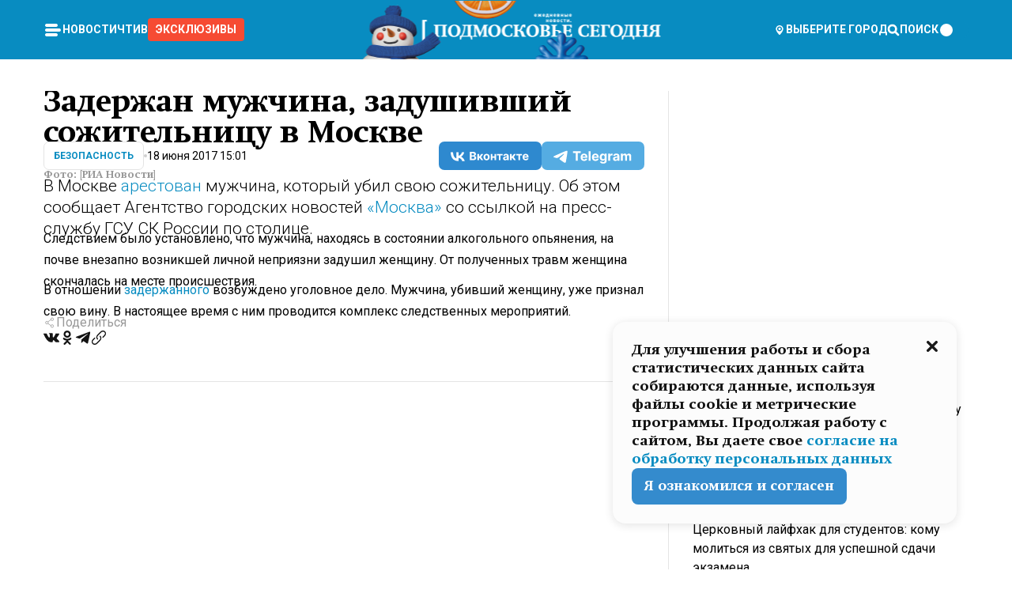

--- FILE ---
content_type: text/x-component
request_url: https://mosregtoday.ru/news/actual/nemnogo-posvetlee-eto-pozhar-klienty-kliningovoj-kompanii-maskirujut-nastojaschij-ad-pod-neslozhnuju-uborku/?_rsc=16cno
body_size: 144
content:
0:["Cnwc-GV3BH4Z5XZ3yRlSe",[["children","(root)","children","(withLastNews)","children","(withReader)","children","news","children",["category","actual","d"],[["category","actual","d"],{"children":[["slug","nemnogo-posvetlee-eto-pozhar-klienty-kliningovoj-kompanii-maskirujut-nastojaschij-ad-pod-neslozhnuju-uborku","d"],{"children":["__PAGE__",{}]}]}],null,null]]]


--- FILE ---
content_type: application/javascript;charset=utf-8
request_url: https://smi2.ru/data/js/101744.js
body_size: 1504
content:
function _jsload(src){var sc=document.createElement("script");sc.type="text/javascript";sc.async=true;sc.src=src;var s=document.getElementsByTagName("script")[0];s.parentNode.insertBefore(sc,s);};(function(){document.getElementById("unit_101744").innerHTML="<style>.container-101744 { /* margin: 20px 0; */ } .container-101744__header { margin-bottom: 15px; max-height: 22px; overflow: hidden; text-align: left; } .container-101744__header-logo { display: inline-block; vertical-align: top; height: 22px !important; width: auto; border: none; } .container-101744 .zen-container { height: 256px; } .container-101744 .zen-container .list-container { position: absolute !important; } .container-101744 .zen-container .list-container-item { width: 192px; margin-right: 16px; } /* nav */ .container-101744 .zen-container .left-button .arrow, .container-101744 .zen-container .right-button .arrow { position: relative; background: transparent; } .container-101744 .zen-container .left-button .arrow:after, .container-101744 .zen-container .right-button .arrow:after { content: ''; position: absolute; bottom: 7px; border: 9px solid transparent; } .container-101744 .zen-container .right-button .arrow:after { left: 12px; border-left: 12px solid #000; } .container-101744 .zen-container .left-button .arrow:after { left: 0; border-right: 12px solid #000; }</style>";var cb=function(){var clickTracking = "";var parent_element = JsAPI.Dom.getElement("unit_101744"); parent_element.removeAttribute('id'); var a = parent_element.querySelector('a'); if (a) parent_element.removeChild(a); var container = JsAPI.Dom.createDom('div', 'container-101744', JsAPI.Dom.createDom('div', 'container-101744__header', [ JsAPI.Dom.createDom('a', { 'class': 'container-101744__header-logo-link', 'href': 'https://smi2.ru/', 'target': '_blank', 'rel': 'noopener noreferrer nofollow' }, JsAPI.Dom.createDom('img', { 'class': 'container-101744__header-logo', 'src': '//static.smi2.net/static/logo/smi2.svg', 'alt': 'СМИ2' })) ])); JsAPI.Dom.appendChild(parent_element, container); var itemOptions = { 'isLazy': false, 'defaultIsDark': true, 'color': undefined, /* 'color': {'r': 38, 'g': 38, 'b': 38}, */ 'defaultColor': {'r': 38, 'g': 38, 'b': 38}, 'lightingThreshold': 180, }; var itemContentRenderer = function (parent, model, index) { JsAPI.Ui.ZenBlockRenderItem(parent, itemOptions, { 'url': model['url'], 'image': model['image'], 'title': model['title'], 'subtitle': undefined, /* 'subtitle': model['topic_name'] */ }); }; JsAPI.Ui.ZenBlock({ 'block_type': JsAPI.Ui.BlockType.NEWS, 'page_size': 10, 'max_page_count': Infinity, 'parent_element': container, 'item_content_renderer': itemContentRenderer, 'block_id': 101744, 'fields': JsAPI.Dao.NewsField.IMAGE | JsAPI.Dao.NewsField.TITLE | JsAPI.Dao.NewsField.TOPIC, 'click_tracking': undefined, }, function (block) {}, function (reason) {console.error('Error:', reason);});};if(!window.jsapi){window.jsapi=[];_jsload("//static.smi2.net/static/jsapi/jsapi.v5.25.25.ru_RU.js");}window.jsapi.push(cb);}());/* StatMedia */(function(w,d,c){(w[c]=w[c]||[]).push(function(){try{w.statmedia44507=new StatMedia({"id":44507,"user_id":null,"user_datetime":1768972472981,"session_id":null,"gen_datetime":1768972472982});}catch(e){}});if(!window.__statmedia){var p=d.createElement('script');p.type='text/javascript';p.async=true;p.src='https://cdnjs.smi2.ru/sm.js';var s=d.getElementsByTagName('script')[0];s.parentNode.insertBefore(p,s);}})(window,document,'__statmedia_callbacks');/* /StatMedia */

--- FILE ---
content_type: text/x-component
request_url: https://mosregtoday.ru/news/soc/kak-ja-ih-nenavizhu-vrach-mjasnikov-priznalsja-chto-hochet-vilnut-pod-kolesa-kureram/?_rsc=16cno
body_size: 282
content:
0:["Cnwc-GV3BH4Z5XZ3yRlSe",[["children","(root)","children","(withLastNews)","children","(withReader)","children","news","children",["category","soc","d"],[["category","soc","d"],{"children":[["slug","kak-ja-ih-nenavizhu-vrach-mjasnikov-priznalsja-chto-hochet-vilnut-pod-kolesa-kureram","d"],{"children":["__PAGE__",{}]}]}],null,null]]]


--- FILE ---
content_type: text/x-component
request_url: https://mosregtoday.ru/category/sec/?_rsc=16cno
body_size: 39724
content:
3:I[99305,[],""]
5:I[55236,[],""]
4:["category","sec","d"]
0:["Cnwc-GV3BH4Z5XZ3yRlSe",[[["",{"children":["(root)",{"children":["category",{"children":[["category","sec","d"],{"children":["__PAGE__",{}]}]}]}]},"$undefined","$undefined",true],["",{"children":["(root)",{"children":["category",{"children":[["category","sec","d"],{"children":["__PAGE__",{},["$L1","$L2",null]]},["$","$L3",null,{"parallelRouterKey":"children","segmentPath":["children","(root)","children","category","children","$4","children"],"loading":"$undefined","loadingStyles":"$undefined","loadingScripts":"$undefined","hasLoading":false,"error":"$undefined","errorStyles":"$undefined","errorScripts":"$undefined","template":["$","$L5",null,{}],"templateStyles":"$undefined","templateScripts":"$undefined","notFound":"$undefined","notFoundStyles":"$undefined","styles":null}]]},["$","$L3",null,{"parallelRouterKey":"children","segmentPath":["children","(root)","children","category","children"],"loading":"$undefined","loadingStyles":"$undefined","loadingScripts":"$undefined","hasLoading":false,"error":"$undefined","errorStyles":"$undefined","errorScripts":"$undefined","template":["$","$L5",null,{}],"templateStyles":"$undefined","templateScripts":"$undefined","notFound":"$undefined","notFoundStyles":"$undefined","styles":null}]]},[null,"$L6",null]]},[null,"$L7",null]],[[["$","link","0",{"rel":"stylesheet","href":"/_next/static/css/1b7b9caed1b6fad3.css","precedence":"next","crossOrigin":"$undefined"}],["$","link","1",{"rel":"stylesheet","href":"/_next/static/css/254adeba23716df5.css","precedence":"next","crossOrigin":"$undefined"}]],"$L8"]]]]
a:I[76632,["3678","static/chunks/47bf8baf-1f2d67bd9c3792df.js","2044","static/chunks/891cff7f-ce71d451404a5853.js","5161","static/chunks/5161-1c2f838231ea33dd.js","4337","static/chunks/4337-48284c746ce945fb.js","4552","static/chunks/4552-d12cf6a31bb11cfc.js","6632","static/chunks/6632-ba5301f6af5dbb44.js","422","static/chunks/422-7457fd3fc9131d1c.js","5188","static/chunks/app/(root)/category/%5Bcategory%5D/page-8d6ce25e30ab6d7a.js"],"MainLayout"]
b:I[76632,["3678","static/chunks/47bf8baf-1f2d67bd9c3792df.js","2044","static/chunks/891cff7f-ce71d451404a5853.js","5161","static/chunks/5161-1c2f838231ea33dd.js","4337","static/chunks/4337-48284c746ce945fb.js","4552","static/chunks/4552-d12cf6a31bb11cfc.js","6632","static/chunks/6632-ba5301f6af5dbb44.js","422","static/chunks/422-7457fd3fc9131d1c.js","5188","static/chunks/app/(root)/category/%5Bcategory%5D/page-8d6ce25e30ab6d7a.js"],"MainLayoutHeader"]
c:I[76632,["3678","static/chunks/47bf8baf-1f2d67bd9c3792df.js","2044","static/chunks/891cff7f-ce71d451404a5853.js","5161","static/chunks/5161-1c2f838231ea33dd.js","4337","static/chunks/4337-48284c746ce945fb.js","4552","static/chunks/4552-d12cf6a31bb11cfc.js","6632","static/chunks/6632-ba5301f6af5dbb44.js","422","static/chunks/422-7457fd3fc9131d1c.js","5188","static/chunks/app/(root)/category/%5Bcategory%5D/page-8d6ce25e30ab6d7a.js"],"HeaderWrapperIcons"]
d:I[76632,["3678","static/chunks/47bf8baf-1f2d67bd9c3792df.js","2044","static/chunks/891cff7f-ce71d451404a5853.js","5161","static/chunks/5161-1c2f838231ea33dd.js","4337","static/chunks/4337-48284c746ce945fb.js","4552","static/chunks/4552-d12cf6a31bb11cfc.js","6632","static/chunks/6632-ba5301f6af5dbb44.js","422","static/chunks/422-7457fd3fc9131d1c.js","5188","static/chunks/app/(root)/category/%5Bcategory%5D/page-8d6ce25e30ab6d7a.js"],"NavbarGrid"]
e:I[76632,["3678","static/chunks/47bf8baf-1f2d67bd9c3792df.js","2044","static/chunks/891cff7f-ce71d451404a5853.js","5161","static/chunks/5161-1c2f838231ea33dd.js","4337","static/chunks/4337-48284c746ce945fb.js","4552","static/chunks/4552-d12cf6a31bb11cfc.js","6632","static/chunks/6632-ba5301f6af5dbb44.js","422","static/chunks/422-7457fd3fc9131d1c.js","5188","static/chunks/app/(root)/category/%5Bcategory%5D/page-8d6ce25e30ab6d7a.js"],"NavbarColumn"]
f:I[76632,["3678","static/chunks/47bf8baf-1f2d67bd9c3792df.js","2044","static/chunks/891cff7f-ce71d451404a5853.js","5161","static/chunks/5161-1c2f838231ea33dd.js","4337","static/chunks/4337-48284c746ce945fb.js","4552","static/chunks/4552-d12cf6a31bb11cfc.js","6632","static/chunks/6632-ba5301f6af5dbb44.js","422","static/chunks/422-7457fd3fc9131d1c.js","5188","static/chunks/app/(root)/category/%5Bcategory%5D/page-8d6ce25e30ab6d7a.js"],"NavbarMenu"]
10:I[76632,["3678","static/chunks/47bf8baf-1f2d67bd9c3792df.js","2044","static/chunks/891cff7f-ce71d451404a5853.js","5161","static/chunks/5161-1c2f838231ea33dd.js","4337","static/chunks/4337-48284c746ce945fb.js","4552","static/chunks/4552-d12cf6a31bb11cfc.js","6632","static/chunks/6632-ba5301f6af5dbb44.js","422","static/chunks/422-7457fd3fc9131d1c.js","5188","static/chunks/app/(root)/category/%5Bcategory%5D/page-8d6ce25e30ab6d7a.js"],"Burger"]
11:I[76632,["3678","static/chunks/47bf8baf-1f2d67bd9c3792df.js","2044","static/chunks/891cff7f-ce71d451404a5853.js","5161","static/chunks/5161-1c2f838231ea33dd.js","4337","static/chunks/4337-48284c746ce945fb.js","4552","static/chunks/4552-d12cf6a31bb11cfc.js","6632","static/chunks/6632-ba5301f6af5dbb44.js","422","static/chunks/422-7457fd3fc9131d1c.js","5188","static/chunks/app/(root)/category/%5Bcategory%5D/page-8d6ce25e30ab6d7a.js"],"NavbarNavigation"]
12:I[76632,["3678","static/chunks/47bf8baf-1f2d67bd9c3792df.js","2044","static/chunks/891cff7f-ce71d451404a5853.js","5161","static/chunks/5161-1c2f838231ea33dd.js","4337","static/chunks/4337-48284c746ce945fb.js","4552","static/chunks/4552-d12cf6a31bb11cfc.js","6632","static/chunks/6632-ba5301f6af5dbb44.js","422","static/chunks/422-7457fd3fc9131d1c.js","5188","static/chunks/app/(root)/category/%5Bcategory%5D/page-8d6ce25e30ab6d7a.js"],"NavbarList"]
13:I[76632,["3678","static/chunks/47bf8baf-1f2d67bd9c3792df.js","2044","static/chunks/891cff7f-ce71d451404a5853.js","5161","static/chunks/5161-1c2f838231ea33dd.js","4337","static/chunks/4337-48284c746ce945fb.js","4552","static/chunks/4552-d12cf6a31bb11cfc.js","6632","static/chunks/6632-ba5301f6af5dbb44.js","422","static/chunks/422-7457fd3fc9131d1c.js","5188","static/chunks/app/(root)/category/%5Bcategory%5D/page-8d6ce25e30ab6d7a.js"],"NavbarListItem"]
14:I[85923,["3678","static/chunks/47bf8baf-1f2d67bd9c3792df.js","2044","static/chunks/891cff7f-ce71d451404a5853.js","5161","static/chunks/5161-1c2f838231ea33dd.js","4337","static/chunks/4337-48284c746ce945fb.js","4552","static/chunks/4552-d12cf6a31bb11cfc.js","6632","static/chunks/6632-ba5301f6af5dbb44.js","422","static/chunks/422-7457fd3fc9131d1c.js","5188","static/chunks/app/(root)/category/%5Bcategory%5D/page-8d6ce25e30ab6d7a.js"],"HeaderSearch"]
15:I[76632,["3678","static/chunks/47bf8baf-1f2d67bd9c3792df.js","2044","static/chunks/891cff7f-ce71d451404a5853.js","5161","static/chunks/5161-1c2f838231ea33dd.js","4337","static/chunks/4337-48284c746ce945fb.js","4552","static/chunks/4552-d12cf6a31bb11cfc.js","6632","static/chunks/6632-ba5301f6af5dbb44.js","422","static/chunks/422-7457fd3fc9131d1c.js","5188","static/chunks/app/(root)/category/%5Bcategory%5D/page-8d6ce25e30ab6d7a.js"],"NavbarTheme"]
16:I[79983,["3678","static/chunks/47bf8baf-1f2d67bd9c3792df.js","2044","static/chunks/891cff7f-ce71d451404a5853.js","5161","static/chunks/5161-1c2f838231ea33dd.js","4337","static/chunks/4337-48284c746ce945fb.js","4552","static/chunks/4552-d12cf6a31bb11cfc.js","6632","static/chunks/6632-ba5301f6af5dbb44.js","422","static/chunks/422-7457fd3fc9131d1c.js","5188","static/chunks/app/(root)/category/%5Bcategory%5D/page-8d6ce25e30ab6d7a.js"],"HeaderAction"]
17:I[76632,["3678","static/chunks/47bf8baf-1f2d67bd9c3792df.js","2044","static/chunks/891cff7f-ce71d451404a5853.js","5161","static/chunks/5161-1c2f838231ea33dd.js","4337","static/chunks/4337-48284c746ce945fb.js","4552","static/chunks/4552-d12cf6a31bb11cfc.js","6632","static/chunks/6632-ba5301f6af5dbb44.js","422","static/chunks/422-7457fd3fc9131d1c.js","5188","static/chunks/app/(root)/category/%5Bcategory%5D/page-8d6ce25e30ab6d7a.js"],"HeaderGroupIcons"]
18:I[76632,["3678","static/chunks/47bf8baf-1f2d67bd9c3792df.js","2044","static/chunks/891cff7f-ce71d451404a5853.js","5161","static/chunks/5161-1c2f838231ea33dd.js","4337","static/chunks/4337-48284c746ce945fb.js","4552","static/chunks/4552-d12cf6a31bb11cfc.js","6632","static/chunks/6632-ba5301f6af5dbb44.js","422","static/chunks/422-7457fd3fc9131d1c.js","5188","static/chunks/app/(root)/category/%5Bcategory%5D/page-8d6ce25e30ab6d7a.js"],"HeaderIcon"]
1b:I[76632,["3678","static/chunks/47bf8baf-1f2d67bd9c3792df.js","2044","static/chunks/891cff7f-ce71d451404a5853.js","5161","static/chunks/5161-1c2f838231ea33dd.js","4337","static/chunks/4337-48284c746ce945fb.js","4552","static/chunks/4552-d12cf6a31bb11cfc.js","6632","static/chunks/6632-ba5301f6af5dbb44.js","422","static/chunks/422-7457fd3fc9131d1c.js","5188","static/chunks/app/(root)/category/%5Bcategory%5D/page-8d6ce25e30ab6d7a.js"],"MainLayoutContent"]
1c:I[44249,["3678","static/chunks/47bf8baf-1f2d67bd9c3792df.js","2044","static/chunks/891cff7f-ce71d451404a5853.js","5161","static/chunks/5161-1c2f838231ea33dd.js","4337","static/chunks/4337-48284c746ce945fb.js","6632","static/chunks/6632-ba5301f6af5dbb44.js","4701","static/chunks/app/(root)/error-8813a7226deadb06.js"],""]
1d:I[76632,["3678","static/chunks/47bf8baf-1f2d67bd9c3792df.js","2044","static/chunks/891cff7f-ce71d451404a5853.js","5161","static/chunks/5161-1c2f838231ea33dd.js","4337","static/chunks/4337-48284c746ce945fb.js","4552","static/chunks/4552-d12cf6a31bb11cfc.js","6632","static/chunks/6632-ba5301f6af5dbb44.js","422","static/chunks/422-7457fd3fc9131d1c.js","5188","static/chunks/app/(root)/category/%5Bcategory%5D/page-8d6ce25e30ab6d7a.js"],"ContentWithColumn"]
1e:I[76632,["3678","static/chunks/47bf8baf-1f2d67bd9c3792df.js","2044","static/chunks/891cff7f-ce71d451404a5853.js","5161","static/chunks/5161-1c2f838231ea33dd.js","4337","static/chunks/4337-48284c746ce945fb.js","4552","static/chunks/4552-d12cf6a31bb11cfc.js","6632","static/chunks/6632-ba5301f6af5dbb44.js","422","static/chunks/422-7457fd3fc9131d1c.js","5188","static/chunks/app/(root)/category/%5Bcategory%5D/page-8d6ce25e30ab6d7a.js"],"ContentSection"]
1f:I[76632,["3678","static/chunks/47bf8baf-1f2d67bd9c3792df.js","2044","static/chunks/891cff7f-ce71d451404a5853.js","5161","static/chunks/5161-1c2f838231ea33dd.js","4337","static/chunks/4337-48284c746ce945fb.js","4552","static/chunks/4552-d12cf6a31bb11cfc.js","6632","static/chunks/6632-ba5301f6af5dbb44.js","422","static/chunks/422-7457fd3fc9131d1c.js","5188","static/chunks/app/(root)/category/%5Bcategory%5D/page-8d6ce25e30ab6d7a.js"],"Paragraph"]
20:I[9265,["3678","static/chunks/47bf8baf-1f2d67bd9c3792df.js","2044","static/chunks/891cff7f-ce71d451404a5853.js","5161","static/chunks/5161-1c2f838231ea33dd.js","4337","static/chunks/4337-48284c746ce945fb.js","4552","static/chunks/4552-d12cf6a31bb11cfc.js","6632","static/chunks/6632-ba5301f6af5dbb44.js","422","static/chunks/422-7457fd3fc9131d1c.js","5188","static/chunks/app/(root)/category/%5Bcategory%5D/page-8d6ce25e30ab6d7a.js"],""]
22:I[76632,["3678","static/chunks/47bf8baf-1f2d67bd9c3792df.js","2044","static/chunks/891cff7f-ce71d451404a5853.js","5161","static/chunks/5161-1c2f838231ea33dd.js","4337","static/chunks/4337-48284c746ce945fb.js","4552","static/chunks/4552-d12cf6a31bb11cfc.js","6632","static/chunks/6632-ba5301f6af5dbb44.js","422","static/chunks/422-7457fd3fc9131d1c.js","5188","static/chunks/app/(root)/category/%5Bcategory%5D/page-8d6ce25e30ab6d7a.js"],"MainLayoutFooter"]
23:I[76632,["3678","static/chunks/47bf8baf-1f2d67bd9c3792df.js","2044","static/chunks/891cff7f-ce71d451404a5853.js","5161","static/chunks/5161-1c2f838231ea33dd.js","4337","static/chunks/4337-48284c746ce945fb.js","4552","static/chunks/4552-d12cf6a31bb11cfc.js","6632","static/chunks/6632-ba5301f6af5dbb44.js","422","static/chunks/422-7457fd3fc9131d1c.js","5188","static/chunks/app/(root)/category/%5Bcategory%5D/page-8d6ce25e30ab6d7a.js"],"FooterGrid"]
24:I[76632,["3678","static/chunks/47bf8baf-1f2d67bd9c3792df.js","2044","static/chunks/891cff7f-ce71d451404a5853.js","5161","static/chunks/5161-1c2f838231ea33dd.js","4337","static/chunks/4337-48284c746ce945fb.js","4552","static/chunks/4552-d12cf6a31bb11cfc.js","6632","static/chunks/6632-ba5301f6af5dbb44.js","422","static/chunks/422-7457fd3fc9131d1c.js","5188","static/chunks/app/(root)/category/%5Bcategory%5D/page-8d6ce25e30ab6d7a.js"],"FooterInfoLeft"]
25:I[76632,["3678","static/chunks/47bf8baf-1f2d67bd9c3792df.js","2044","static/chunks/891cff7f-ce71d451404a5853.js","5161","static/chunks/5161-1c2f838231ea33dd.js","4337","static/chunks/4337-48284c746ce945fb.js","4552","static/chunks/4552-d12cf6a31bb11cfc.js","6632","static/chunks/6632-ba5301f6af5dbb44.js","422","static/chunks/422-7457fd3fc9131d1c.js","5188","static/chunks/app/(root)/category/%5Bcategory%5D/page-8d6ce25e30ab6d7a.js"],"FooterRules"]
26:I[76632,["3678","static/chunks/47bf8baf-1f2d67bd9c3792df.js","2044","static/chunks/891cff7f-ce71d451404a5853.js","5161","static/chunks/5161-1c2f838231ea33dd.js","4337","static/chunks/4337-48284c746ce945fb.js","4552","static/chunks/4552-d12cf6a31bb11cfc.js","6632","static/chunks/6632-ba5301f6af5dbb44.js","422","static/chunks/422-7457fd3fc9131d1c.js","5188","static/chunks/app/(root)/category/%5Bcategory%5D/page-8d6ce25e30ab6d7a.js"],"FooterAgeIcon"]
27:I[76632,["3678","static/chunks/47bf8baf-1f2d67bd9c3792df.js","2044","static/chunks/891cff7f-ce71d451404a5853.js","5161","static/chunks/5161-1c2f838231ea33dd.js","4337","static/chunks/4337-48284c746ce945fb.js","4552","static/chunks/4552-d12cf6a31bb11cfc.js","6632","static/chunks/6632-ba5301f6af5dbb44.js","422","static/chunks/422-7457fd3fc9131d1c.js","5188","static/chunks/app/(root)/category/%5Bcategory%5D/page-8d6ce25e30ab6d7a.js"],"FooterNavsWrapper"]
28:I[76632,["3678","static/chunks/47bf8baf-1f2d67bd9c3792df.js","2044","static/chunks/891cff7f-ce71d451404a5853.js","5161","static/chunks/5161-1c2f838231ea33dd.js","4337","static/chunks/4337-48284c746ce945fb.js","4552","static/chunks/4552-d12cf6a31bb11cfc.js","6632","static/chunks/6632-ba5301f6af5dbb44.js","422","static/chunks/422-7457fd3fc9131d1c.js","5188","static/chunks/app/(root)/category/%5Bcategory%5D/page-8d6ce25e30ab6d7a.js"],"FooterNavs"]
29:I[76632,["3678","static/chunks/47bf8baf-1f2d67bd9c3792df.js","2044","static/chunks/891cff7f-ce71d451404a5853.js","5161","static/chunks/5161-1c2f838231ea33dd.js","4337","static/chunks/4337-48284c746ce945fb.js","4552","static/chunks/4552-d12cf6a31bb11cfc.js","6632","static/chunks/6632-ba5301f6af5dbb44.js","422","static/chunks/422-7457fd3fc9131d1c.js","5188","static/chunks/app/(root)/category/%5Bcategory%5D/page-8d6ce25e30ab6d7a.js"],"FooterNavsItem"]
2a:I[76632,["3678","static/chunks/47bf8baf-1f2d67bd9c3792df.js","2044","static/chunks/891cff7f-ce71d451404a5853.js","5161","static/chunks/5161-1c2f838231ea33dd.js","4337","static/chunks/4337-48284c746ce945fb.js","4552","static/chunks/4552-d12cf6a31bb11cfc.js","6632","static/chunks/6632-ba5301f6af5dbb44.js","422","static/chunks/422-7457fd3fc9131d1c.js","5188","static/chunks/app/(root)/category/%5Bcategory%5D/page-8d6ce25e30ab6d7a.js"],"FooterSocial"]
2b:I[76632,["3678","static/chunks/47bf8baf-1f2d67bd9c3792df.js","2044","static/chunks/891cff7f-ce71d451404a5853.js","5161","static/chunks/5161-1c2f838231ea33dd.js","4337","static/chunks/4337-48284c746ce945fb.js","4552","static/chunks/4552-d12cf6a31bb11cfc.js","6632","static/chunks/6632-ba5301f6af5dbb44.js","422","static/chunks/422-7457fd3fc9131d1c.js","5188","static/chunks/app/(root)/category/%5Bcategory%5D/page-8d6ce25e30ab6d7a.js"],"SocialItem"]
2c:I[76632,["3678","static/chunks/47bf8baf-1f2d67bd9c3792df.js","2044","static/chunks/891cff7f-ce71d451404a5853.js","5161","static/chunks/5161-1c2f838231ea33dd.js","4337","static/chunks/4337-48284c746ce945fb.js","4552","static/chunks/4552-d12cf6a31bb11cfc.js","6632","static/chunks/6632-ba5301f6af5dbb44.js","422","static/chunks/422-7457fd3fc9131d1c.js","5188","static/chunks/app/(root)/category/%5Bcategory%5D/page-8d6ce25e30ab6d7a.js"],"FooterInfoRight"]
2d:I[76632,["3678","static/chunks/47bf8baf-1f2d67bd9c3792df.js","2044","static/chunks/891cff7f-ce71d451404a5853.js","5161","static/chunks/5161-1c2f838231ea33dd.js","4337","static/chunks/4337-48284c746ce945fb.js","4552","static/chunks/4552-d12cf6a31bb11cfc.js","6632","static/chunks/6632-ba5301f6af5dbb44.js","422","static/chunks/422-7457fd3fc9131d1c.js","5188","static/chunks/app/(root)/category/%5Bcategory%5D/page-8d6ce25e30ab6d7a.js"],"FooterMaterial"]
2e:I[50103,["3678","static/chunks/47bf8baf-1f2d67bd9c3792df.js","2044","static/chunks/891cff7f-ce71d451404a5853.js","5161","static/chunks/5161-1c2f838231ea33dd.js","4337","static/chunks/4337-48284c746ce945fb.js","4552","static/chunks/4552-d12cf6a31bb11cfc.js","6632","static/chunks/6632-ba5301f6af5dbb44.js","422","static/chunks/422-7457fd3fc9131d1c.js","3185","static/chunks/app/layout-69c102ef52cda9fc.js"],"ConfigInitializer"]
2f:I[76632,["3678","static/chunks/47bf8baf-1f2d67bd9c3792df.js","2044","static/chunks/891cff7f-ce71d451404a5853.js","5161","static/chunks/5161-1c2f838231ea33dd.js","4337","static/chunks/4337-48284c746ce945fb.js","4552","static/chunks/4552-d12cf6a31bb11cfc.js","6632","static/chunks/6632-ba5301f6af5dbb44.js","422","static/chunks/422-7457fd3fc9131d1c.js","5188","static/chunks/app/(root)/category/%5Bcategory%5D/page-8d6ce25e30ab6d7a.js"],"Root"]
30:I[7697,["3678","static/chunks/47bf8baf-1f2d67bd9c3792df.js","2044","static/chunks/891cff7f-ce71d451404a5853.js","5161","static/chunks/5161-1c2f838231ea33dd.js","4337","static/chunks/4337-48284c746ce945fb.js","4552","static/chunks/4552-d12cf6a31bb11cfc.js","6632","static/chunks/6632-ba5301f6af5dbb44.js","422","static/chunks/422-7457fd3fc9131d1c.js","5188","static/chunks/app/(root)/category/%5Bcategory%5D/page-8d6ce25e30ab6d7a.js"],""]
31:I[73501,["3678","static/chunks/47bf8baf-1f2d67bd9c3792df.js","2044","static/chunks/891cff7f-ce71d451404a5853.js","5161","static/chunks/5161-1c2f838231ea33dd.js","4337","static/chunks/4337-48284c746ce945fb.js","4552","static/chunks/4552-d12cf6a31bb11cfc.js","6632","static/chunks/6632-ba5301f6af5dbb44.js","422","static/chunks/422-7457fd3fc9131d1c.js","5188","static/chunks/app/(root)/category/%5Bcategory%5D/page-8d6ce25e30ab6d7a.js"],"YMHit"]
32:I[42439,["3678","static/chunks/47bf8baf-1f2d67bd9c3792df.js","2044","static/chunks/891cff7f-ce71d451404a5853.js","5161","static/chunks/5161-1c2f838231ea33dd.js","4337","static/chunks/4337-48284c746ce945fb.js","4552","static/chunks/4552-d12cf6a31bb11cfc.js","6632","static/chunks/6632-ba5301f6af5dbb44.js","422","static/chunks/422-7457fd3fc9131d1c.js","5188","static/chunks/app/(root)/category/%5Bcategory%5D/page-8d6ce25e30ab6d7a.js"],"ScrollDirectionContextProvider"]
37:"$Sreact.suspense"
38:I[75124,["3678","static/chunks/47bf8baf-1f2d67bd9c3792df.js","2044","static/chunks/891cff7f-ce71d451404a5853.js","5161","static/chunks/5161-1c2f838231ea33dd.js","4337","static/chunks/4337-48284c746ce945fb.js","4552","static/chunks/4552-d12cf6a31bb11cfc.js","6632","static/chunks/6632-ba5301f6af5dbb44.js","422","static/chunks/422-7457fd3fc9131d1c.js","5188","static/chunks/app/(root)/category/%5Bcategory%5D/page-8d6ce25e30ab6d7a.js"],"NoSSR"]
39:I[24577,["3678","static/chunks/47bf8baf-1f2d67bd9c3792df.js","2044","static/chunks/891cff7f-ce71d451404a5853.js","5161","static/chunks/5161-1c2f838231ea33dd.js","4337","static/chunks/4337-48284c746ce945fb.js","4552","static/chunks/4552-d12cf6a31bb11cfc.js","6632","static/chunks/6632-ba5301f6af5dbb44.js","422","static/chunks/422-7457fd3fc9131d1c.js","3185","static/chunks/app/layout-69c102ef52cda9fc.js"],""]
19:Tb25,M44.026 11.033c-.557 0-1.114.046-1.67.116-.372.046-.743.116-1.091.186L40.15 8.756 37.946 3.6l-.093-.209h6.196V0H32.724l1.626 3.81.882 2.066a8.713 8.713 0 0 0-1.718-.07c-1.346.07-2.367.396-2.553.465l-1.021.349-.395.139.279 1.463c.023.07.046.232.116.465a10.12 10.12 0 0 0 1.253 2.857c.557.859 1.323 1.695 2.344 2.3a.7.7 0 0 0 .186.092c.278.163.58.279.882.395.209.07.418.14.627.186a12.895 12.895 0 0 0-3.876 6.759c-.047.162-.07.348-.093.51h-5.524c-.023-.162-.07-.348-.093-.51a10.45 10.45 0 0 0-.394-1.394 13.058 13.058 0 0 0-6.336-7.363l.394-.952 1.114-2.602c.186.024.418.07.627.093h.998a8.05 8.05 0 0 0 2.39-.348c.442-.14.86-.325 1.277-.557.371-.21.696-.465.998-.72 2.042-1.789 2.646-4.553 2.715-4.901l.279-1.464L28.29.604a9.523 9.523 0 0 0-1.578-.349c-1.37-.209-3.365-.232-5.13.813-.045.024-.115.07-.162.093-1.114.697-1.903 1.696-2.436 2.648-.302.511-.511 1.022-.697 1.463H10.931v3.392H16.873l-.14.325-1.02 2.369a14.308 14.308 0 0 0-1.44-.232 12.817 12.817 0 0 0-7.195 1.347 13.025 13.025 0 0 0-3.133 2.23 13.012 13.012 0 0 0-3.643 6.55A13.445 13.445 0 0 0 0 24.015c0 .163 0 .326.023.488C.28 31.45 5.988 37 12.973 37c3.807 0 7.242-1.65 9.609-4.274a13.26 13.26 0 0 0 2.622-4.413c.348-.998.58-2.067.673-3.159H31.1l.07.628a13.13 13.13 0 0 0 .79 3.019C33.86 33.586 38.548 37 44.002 37c2.994 0 5.756-1.022 7.938-2.74.881-.674 1.647-1.464 2.344-2.347a12.81 12.81 0 0 0 2.669-7.432c0-.163.023-.325.023-.488 0-.952-.116-1.881-.302-2.764-1.253-5.806-6.452-10.196-12.648-10.196ZM21.91 5.48c.209-.394.487-.766.812-1.091a2.59 2.59 0 0 1 .557-.441c.65-.372 1.462-.465 2.205-.442-.348.65-.836 1.324-1.485 1.696-.256.14-.534.255-.836.325-.44.116-.905.14-1.346.116l.093-.163Zm.626 19.023c-.046.79-.185 1.556-.394 2.276a9.591 9.591 0 0 1-4.062 5.342 9.468 9.468 0 0 1-5.129 1.487c-5.129 0-9.33-4.042-9.585-9.128 0-.163-.023-.325-.023-.488 0-.952.14-1.881.418-2.764a9.552 9.552 0 0 1 3.736-5.11 9.547 9.547 0 0 1 4.526-1.672c.302-.023.627-.046.928-.046.465 0 .952.046 1.393.092l-.325.767-1.253 3.02-1.277 2.972-.65 1.533 3.11 1.324 1.23-2.88.72-1.695 1.276-2.973.418-.953a9.693 9.693 0 0 1 2.715 2.23 9.771 9.771 0 0 1 1.857 3.414c.093.302.162.628.232.953a9.41 9.41 0 0 1 .186 1.811c-.023.163-.023.326-.047.488Zm12.51-13.75c-.534-.395-.952-.976-1.254-1.556.58-.023 1.23.046 1.788.255.139.047.278.116.417.186.65.372 1.137 1.045 1.486 1.696-.743.023-1.555-.07-2.205-.442a2.033 2.033 0 0 1-.232-.14Zm-.21 10.498c.72-2.415 2.391-4.436 4.573-5.644l2.414 5.644.232.511h-7.357c.046-.162.092-.348.139-.51Zm9.191 12.357a9.577 9.577 0 0 1-8.494-5.156 9.185 9.185 0 0 1-.487-1.092c-.023-.047-.023-.093-.047-.14a10.308 10.308 0 0 1-.487-2.067h12.672l-.279-.65-1.392-3.252-2.878-6.712c.464-.07.928-.093 1.392-.093 4.317 0 7.984 2.88 9.191 6.829.255.882.418 1.811.418 2.764 0 .162 0 .325-.023.487a9.593 9.593 0 0 1-2.437 5.923 9.769 9.769 0 0 1-3.04 2.276 10.102 10.102 0 0 1-4.108.883Z1a:T1e8a,M1.934 14.697c.451-.128.742-.353.935-.706.193-.353.322-.866.419-1.572L4.448.449H21.47v19.447h-5.738V5.52H9.574l-.741 7.99c-.162 1.604-.484 2.888-.967 3.787-.484.898-1.258 1.572-2.257 1.99-1.032.416-2.418.641-4.19.641-.613 0-1.097 0-1.419-.032v-5.038c.838.032 1.483-.032 1.934-.16Zm29.464 4.365c-1.677-.899-2.966-2.086-3.9-3.627-.936-1.54-1.387-3.273-1.387-5.23 0-1.958.483-3.69 1.418-5.263.935-1.54 2.257-2.76 3.933-3.626C33.138.449 35.008 0 37.103 0c2.128 0 3.997.45 5.674 1.316 1.676.898 2.965 2.118 3.9 3.658s1.386 3.305 1.386 5.263c0 .577-.032 1.155-.129 1.733H31.657c.257 1.22.87 2.214 1.837 2.952s2.16 1.123 3.546 1.123c1.031 0 1.966-.192 2.772-.61.838-.385 1.483-.962 1.999-1.7h5.673c-.773 2.053-2.095 3.69-3.965 4.877-1.87 1.188-4.03 1.797-6.511 1.797-2.063 0-3.933-.449-5.61-1.347ZM42.55 8.472c-.29-1.284-.903-2.31-1.902-3.049-.967-.738-2.192-1.123-3.61-1.123-1.419 0-2.611.385-3.578 1.123-.967.77-1.58 1.765-1.87 3.017h10.96v.032ZM56.412 5.52h-6.221V.45H68.34v5.037h-6.222v14.409h-5.706V5.52Zm19.535 13.542c-1.708-.899-3.062-2.118-4.03-3.659-.966-1.54-1.45-3.305-1.45-5.23 0-1.926.484-3.659 1.45-5.231.968-1.54 2.322-2.76 4.03-3.658 1.709-.899 3.643-1.316 5.77-1.316 2.128 0 4.062.45 5.77 1.316 1.71.898 3.063 2.118 4.03 3.658.967 1.54 1.45 3.305 1.45 5.23 0 1.926-.483 3.659-1.45 5.231-.967 1.54-2.32 2.76-4.03 3.659-1.708.898-3.642 1.315-5.77 1.315-2.127.032-4.061-.417-5.77-1.315Zm9.8-5.007c1.031-.994 1.547-2.278 1.547-3.882 0-1.605-.516-2.92-1.547-3.915-1.032-.995-2.385-1.477-4.03-1.477-1.676 0-3.03.482-4.061 1.477-1.032.994-1.547 2.278-1.547 3.915 0 1.604.515 2.888 1.547 3.883 1.031.994 2.385 1.476 4.061 1.476 1.677.032 2.998-.482 4.03-1.476ZM17.085 27.92v7.252h-1.483v-5.937h-3.095v5.937h-1.482v-7.252h6.06Zm4.835-.097c.548 0 1.064.097 1.515.257.452.192.838.417 1.129.738.322.32.548.706.709 1.155.161.45.258.963.258 1.508 0 .546-.097 1.027-.258 1.477-.161.449-.387.866-.71 1.187-.322.32-.676.61-1.128.77a3.355 3.355 0 0 1-1.515.257c-.58 0-1.064-.096-1.515-.289a3.511 3.511 0 0 1-1.128-.77 3.488 3.488 0 0 1-.71-1.155c-.16-.45-.225-.931-.225-1.477 0-.545.097-1.058.258-1.508.161-.449.42-.834.71-1.187.322-.321.676-.578 1.127-.77.42-.096.935-.193 1.483-.193Zm-2.095 3.69c0 .322.032.61.129.9.097.288.226.545.387.737.16.225.387.385.644.514.258.128.58.192.903.224.322 0 .645-.064.903-.192.258-.129.483-.29.644-.514a2.757 2.757 0 0 0 .516-1.669 2.758 2.758 0 0 0-.516-1.668c-.16-.225-.386-.385-.644-.514a2.068 2.068 0 0 0-.903-.192 1.97 1.97 0 0 0-.903.192c-.257.129-.483.29-.644.514-.161.224-.29.481-.387.738-.065.32-.129.61-.129.93ZM33.364 37h-1.483v-1.83h-4.48V37h-1.483v-3.145h.257c.13 0 .226 0 .323-.032a.965.965 0 0 0 .258-.128 1 1 0 0 0 .129-.193c.032-.096.064-.16.096-.257.032-.096.032-.16.065-.256 0-.096.032-.16.032-.225l.097-1.38c.032-.481.032-.93.032-1.38.032-.674.032-1.348.032-2.053h5.255v5.936h.87V37Zm-2.385-3.145v-4.62h-2.322l-.064 2.31v.545c0 .193-.032.417-.032.61-.032.224-.032.417-.097.61-.032.192-.097.353-.129.513h2.643v.032Zm4.964-5.936 2.192 3.401 2.16-3.401h1.58v7.252H40.39v-5.006l-1.934 3.145h-.677l-1.998-3.145v5.006h-1.483v-7.252h1.644Zm10.734-.097c.548 0 1.064.097 1.515.257.452.192.839.417 1.129.738.322.32.548.706.709 1.155.161.45.258.963.258 1.508 0 .546-.097 1.027-.258 1.477-.161.449-.387.866-.71 1.187-.322.32-.676.61-1.128.77a3.355 3.355 0 0 1-1.515.257c-.58 0-1.063-.096-1.515-.289a3.511 3.511 0 0 1-1.128-.77 3.492 3.492 0 0 1-.71-1.155c-.16-.45-.225-.931-.225-1.477 0-.545.097-1.058.258-1.508.161-.449.42-.834.71-1.187.322-.321.676-.578 1.127-.77a6.652 6.652 0 0 1 1.483-.193Zm-2.063 3.69c0 .322.033.61.13.9.096.288.225.545.386.737.161.225.387.385.645.514.258.128.58.192.902.224.323 0 .645-.064.903-.192.258-.129.483-.29.645-.514a2.757 2.757 0 0 0 .516-1.669 2.758 2.758 0 0 0-.516-1.668c-.162-.225-.387-.385-.645-.514a2.068 2.068 0 0 0-.903-.192 1.97 1.97 0 0 0-.902.192c-.258.129-.484.29-.645.514-.161.224-.29.481-.387.738a3.09 3.09 0 0 0-.129.93Zm8.091 0c0 .322.033.61.13.9.064.288.193.545.354.77.161.224.355.384.612.513.258.128.548.192.903.192.451 0 .806-.096 1.096-.289.29-.192.451-.48.516-.802h1.45c-.032.417-.129.77-.322 1.06a3.875 3.875 0 0 1-.677.77c-.29.192-.612.352-.967.449a4.31 4.31 0 0 1-1.096.16c-.58 0-1.064-.096-1.515-.289a3.059 3.059 0 0 1-1.096-.77 3.424 3.424 0 0 1-.677-1.155c-.161-.45-.226-.93-.226-1.476 0-.514.065-1.027.226-1.477a3.93 3.93 0 0 1 .677-1.187c.29-.32.677-.577 1.096-.77.451-.192.935-.289 1.515-.289.387 0 .774.032 1.128.129.355.096.677.256.935.449.29.192.484.45.677.77.161.32.29.674.322 1.123h-1.45c-.065-.353-.258-.61-.548-.834a1.896 1.896 0 0 0-1.064-.321 1.97 1.97 0 0 0-.903.192c-.258.129-.45.321-.612.514a2.11 2.11 0 0 0-.355.77c-.064.321-.129.61-.129.899Zm7.77.707v2.952H58.99v-7.252h1.483v2.984h.774l2.127-2.984h1.741l-2.579 3.433 2.611 3.819h-1.74l-1.999-2.952h-.935Zm8.413-4.397c.548 0 1.063.097 1.515.257.451.192.838.417 1.128.738.322.32.548.706.71 1.155.16.45.257.963.257 1.508 0 .546-.097 1.027-.258 1.477-.161.449-.387.866-.709 1.187-.322.32-.677.61-1.128.77a3.355 3.355 0 0 1-1.515.257c-.58 0-1.064-.096-1.515-.289a3.511 3.511 0 0 1-1.129-.77 3.49 3.49 0 0 1-.709-1.155c-.161-.45-.225-.931-.225-1.477 0-.545.096-1.058.257-1.508.162-.449.42-.834.71-1.187.322-.321.677-.578 1.128-.77a6.652 6.652 0 0 1 1.483-.193Zm-2.096 3.69c0 .322.033.61.13.9.096.288.225.545.386.737.161.225.387.385.645.514.258.128.58.192.903.224.322 0 .644-.064.902-.192.258-.129.484-.29.645-.514a2.757 2.757 0 0 0 .516-1.669 2.758 2.758 0 0 0-.516-1.668c-.161-.225-.387-.385-.645-.514a2.068 2.068 0 0 0-.902-.192 1.97 1.97 0 0 0-.903.192c-.258.129-.484.29-.645.514-.161.224-.29.481-.387.738-.064.32-.129.61-.129.93Zm6.899 3.659v-7.252h3.223a4.4 4.4 0 0 1 .935.096c.29.064.548.192.742.353.16.128.322.32.45.545.13.225.194.482.194.802 0 .321-.064.642-.193.899a1.548 1.548 0 0 1-.645.642c.226.064.387.16.548.289.161.128.258.256.355.417.097.16.161.353.193.545.032.193.065.386.065.61 0 .321-.097.642-.258.899a1.857 1.857 0 0 1-.645.674 2.03 2.03 0 0 1-1.031.385 6.322 6.322 0 0 1-1.096.096H73.69Zm2.804-4.3c.161 0 .29 0 .452-.032.16-.032.29-.064.419-.129.096-.064.193-.16.29-.288.064-.129.129-.257.129-.418a.681.681 0 0 0-.097-.385c-.064-.096-.129-.192-.226-.224-.096-.065-.225-.097-.386-.129h-1.902v1.605h1.321Zm-1.321 2.984h1.354c.193 0 .419 0 .644-.032.226-.032.42-.096.58-.225.097-.064.162-.16.226-.288a.886.886 0 0 0 .097-.418.682.682 0 0 0-.097-.385.978.978 0 0 0-.258-.256c-.129-.064-.258-.129-.386-.129-.162 0-.29-.032-.452-.032h-1.676v1.765h-.032Zm5.576 1.316v-7.252h1.483v2.599h1.709c.483 0 .902.064 1.257.16.355.129.645.289.87.546.162.192.258.385.355.642.097.256.129.545.129.898 0 .481-.097.899-.29 1.22-.194.32-.42.577-.742.738-.258.16-.548.256-.902.32a5.96 5.96 0 0 1-1.064.097H80.75v.032Zm1.516-1.316h1.289c.193 0 .387 0 .58-.032.194-.032.355-.064.516-.16.161-.065.258-.193.355-.321.096-.129.129-.321.129-.546 0-.192-.033-.353-.13-.481a.705.705 0 0 0-.322-.289 1.052 1.052 0 0 0-.451-.128c-.161-.032-.323-.032-.516-.032h-1.45v1.99ZM93 27.92v1.315h-3.707v1.701h3.223v1.316h-3.223v1.604H93v1.316h-5.19v-7.252H93ZM0 35.17v-7.252h3.224a4.4 4.4 0 0 1 .934.096c.29.064.548.192.742.353.161.128.322.32.451.545.13.225.194.482.194.802 0 .321-.065.642-.194.899a1.548 1.548 0 0 1-.645.642c.226.064.387.16.548.289.162.128.258.256.355.417.097.16.161.353.193.545.033.193.065.386.065.61 0 .321-.097.642-.258.899a1.857 1.857 0 0 1-.645.674 2.03 2.03 0 0 1-1.031.385 6.321 6.321 0 0 1-1.096.096H0Zm2.805-4.3c.16 0 .29 0 .45-.032a1.6 1.6 0 0 0 .42-.129c.097-.064.193-.16.29-.288.064-.129.129-.257.129-.418a.682.682 0 0 0-.097-.385c-.064-.096-.129-.192-.225-.224-.097-.065-.226-.097-.387-.129H1.483v1.605h1.322Zm-1.322 2.984h1.354c.193 0 .419 0 .644-.032.226-.032.42-.096.58-.225.097-.064.162-.16.226-.288a.885.885 0 0 0 .097-.418.682.682 0 0 0-.097-.385.977.977 0 0 0-.258-.256c-.128-.064-.257-.129-.386-.129-.162 0-.29-.032-.452-.032H1.515v1.765h-.032Z6:["$L9",["$","$La",null,{"children":[["$","$Lb",null,{"children":[["$","$Lc",null,{"left":true,"fontSize":"267px"}],["$","$Ld",null,{"children":[["$","$Le",null,{"children":[["$","$Lf",null,{"children":["$","$L10",null,{}]}],["$","$L11",null,{"children":["$","$L12",null,{"children":[["$","$L13",null,{"href":"/news","children":"ÐÐ¾Ð²Ð¾ÑÑ‚Ð¸"}],["$","$L13",null,{"href":"/articles","children":"Ð§Ñ‚Ð¸Ð²Ð¾"}],["$","$L13",null,{"href":"/exclusive","style":{"borderRadius":"0.25rem","background":"#F64B33","margin":"-10px","padding":"10px"},"children":"Ð­ÐºÑÐºÐ»ÑŽÐ·Ð¸Ð²Ñ‹"}]]}]}]]}],["$","$L14",null,{}],["$","$L15",null,{"children":["$","$L16",null,{}]}]]}],["$","$Lc",null,{"fontSize":"267px","left":false,"children":["$","$L17",null,{"children":[["$","$L18",null,{"fontSize":"57px","children":["$","svg",null,{"xmlns":"http://www.w3.org/2000/svg","width":"1em","height":"1em","fill":"none","viewBox":"0 0 57 37","children":[["$","g",null,{"clipPath":"url(#bike_svg__a)","children":["$","path",null,{"fill":"currentColor","d":"$19"}]}],["$","defs",null,{"children":["$","clipPath",null,{"id":"bike_svg__a","children":["$","path",null,{"fill":"currentColor","d":"M0 0h57v37H0z"}]}]}]]}]}],["$","$L18",null,{"fontSize":"93px","children":["$","svg",null,{"xmlns":"http://www.w3.org/2000/svg","width":"1em","height":"1em","fill":"none","viewBox":"0 0 93 37","children":[["$","g",null,{"clipPath":"url(#summer_name_svg__a)","children":["$","path",null,{"fill":"currentColor","d":"$1a"}]}],["$","defs",null,{"children":["$","clipPath",null,{"id":"summer_name_svg__a","children":["$","path",null,{"fill":"currentColor","d":"M0 0h93v37H0z"}]}]}]]}]}]]}]}]]}],["$","$L1b",null,{"children":["$","$L3",null,{"parallelRouterKey":"children","segmentPath":["children","(root)","children"],"loading":"$undefined","loadingStyles":"$undefined","loadingScripts":"$undefined","hasLoading":false,"error":"$1c","errorStyles":[],"errorScripts":[],"template":["$","$L5",null,{}],"templateStyles":"$undefined","templateScripts":"$undefined","notFound":["$","div",null,{"children":["$","$L1d",null,{"children":[["$","$L1e",null,{"children":["$","div",null,{"style":{"display":"flex","flexDirection":"column","gap":"30px"},"children":[["$","$L1f",null,{"children":"Ð¢Ð°ÐºÐ¾Ð¹ ÑÑ‚Ñ€Ð°Ð½Ð¸Ñ†Ñ‹ Ð½Ðµ ÑÑƒÑ‰ÐµÑÑ‚Ð²ÑƒÐµÑ‚"}],["$","$L20",null,{"href":"/","style":{"border":"none","fontFamily":"var(--inter)","background":"#088CC1","borderRadius":"7px","display":"flex","flexDirection":"row","justifyContent":"center","alignItems":"flex-start","padding":"16px 16px 14px","gap":"10px","fontWeight":"700","fontSize":"12px","lineHeight":"18px","textTransform":"uppercase","color":"#FFFFFF","width":"min-content","minWidth":"216px"},"children":"Ð’ÐµÑ€Ð½ÑƒÑ‚ÑŒÑÑ Ð½Ð° Ð³Ð»Ð°Ð²Ð½ÑƒÑŽ"}],["$","$L1f",null,{"children":["$","span",null,{"style":{"fontFamily":"var(--inter)","fontStyle":"normal","fontWeight":"400","fontSize":"clamp(223px , 5vw , 325px)","lineHeight":"325px","display":"flex","alignItems":"flex-end","textAlign":"center","marginLeft":"auto","marginRight":"auto"},"children":"404"}]}]]}]}],"$L21"]}]}],"notFoundStyles":[],"styles":null}]}],["$","$L22",null,{"children":["$","$L23",null,{"children":[["$","$L24",null,{"children":[["$","span",null,{"children":"Ð¡Ð’Ð˜Ð”Ð•Ð¢Ð•Ð›Ð¬Ð¡Ð¢Ð’Ðž Ðž Ð Ð•Ð“Ð˜Ð¡Ð¢Ð ÐÐ¦Ð˜Ð˜ Ð¡ÐœÐ˜ Ð­Ð› â„– Ð¤Ð¡77-89830 Ð’Ð«Ð”ÐÐÐž Ð¤Ð•Ð”Ð•Ð ÐÐ›Ð¬ÐÐžÐ™ Ð¡Ð›Ð£Ð–Ð‘ÐžÐ™ ÐŸÐž ÐÐÐ”Ð—ÐžÐ Ð£ Ð’ Ð¡Ð¤Ð•Ð Ð• Ð¡Ð’Ð¯Ð—Ð˜, Ð˜ÐÐ¤ÐžÐ ÐœÐÐ¦Ð˜ÐžÐÐÐ«Ð¥ Ð¢Ð•Ð¥ÐÐžÐ›ÐžÐ“Ð˜Ð™ Ð˜ ÐœÐÐ¡Ð¡ÐžÐ’Ð«Ð¥ ÐšÐžÐœÐœÐ£ÐÐ˜ÐšÐÐ¦Ð˜Ð™ (Ð ÐžÐ¡ÐšÐžÐœÐÐÐ”Ð—ÐžÐ ) 28.07.2025 Ð“."}],["$","$L25",null,{"children":[["$","$L26",null,{}],["$","span",null,{"children":["Â© ",2026," ÐŸÐ ÐÐ’Ð ÐÐ Ð’Ð¡Ð• ÐœÐÐ¢Ð•Ð Ð˜ÐÐ›Ð« Ð¡ÐÐ™Ð¢Ð ÐŸÐ Ð˜ÐÐÐ”Ð›Ð•Ð–ÐÐ¢ Ð“ÐÐ£ ÐœÐž \"Ð˜Ð—Ð”ÐÐ¢Ð•Ð›Ð¬Ð¡ÐšÐ˜Ð™ Ð”ÐžÐœ \"ÐŸÐžÐ”ÐœÐžÐ¡ÐšÐžÐ’Ð¬Ð•\" (ÐžÐ“Ð Ð: 1115047016908) Ð˜ Ð“ÐÐ£ ÐœÐž \"Ð¦Ð˜Ð¤Ð ÐžÐ’Ð«Ð• ÐœÐ•Ð”Ð˜Ð\" (ÐžÐ“Ð Ð: 1255000059467)."]}]]}]]}],["$","$L27",null,{"children":[["$","$L28",null,{"children":[["$","$L29",null,{"href":"/news/","children":"ÐÐ¾Ð²Ð¾ÑÑ‚Ð¸"}],["$","$L29",null,{"href":"/about/","children":"Ðž Ñ€ÐµÐ´Ð°ÐºÑ†Ð¸Ð¸"}],["$","$L29",null,{"href":"/articles/","children":"Ð¡Ñ‚Ð°Ñ‚ÑŒÐ¸"}],["$","$L29",null,{"href":"/advert/","children":"Ð ÐµÐºÐ»Ð°Ð¼Ð¾Ð´Ð°Ñ‚ÐµÐ»ÑÐ¼"}],["$","$L29",null,{"href":"/special/","children":"Ð¡Ð¿ÐµÑ†Ð¿Ñ€Ð¾ÐµÐºÑ‚Ñ‹"}],["$","$L29",null,{"href":"/paper/","children":"Ð“Ð°Ð·ÐµÑ‚Ñ‹"}],["$","$L29",null,{"href":"/contacts/","children":"ÐšÐ¾Ð½Ñ‚Ð°ÐºÑ‚Ð½Ð°Ñ Ð¸Ð½Ñ„Ð¾Ñ€Ð¼Ð°Ñ†Ð¸Ñ"}],["$","$L29",null,{"href":"/privacy","children":"ÐŸÐ¾Ð»Ð¸Ñ‚Ð¸ÐºÐ° ÐºÐ¾Ð½Ñ„Ð¸Ð´ÐµÐ½Ñ†Ð¸Ð°Ð»ÑŒÐ½Ð¾ÑÑ‚Ð¸"}],["$","$L29",null,{"href":"/policy","children":"ÐŸÐ¾Ð»Ð¸Ñ‚Ð¸ÐºÐ° Ð¾Ð±Ñ€Ð°Ð±Ð¾Ñ‚ÐºÐ¸ Ð¸ Ð·Ð°Ñ‰Ð¸Ñ‚Ñ‹ Ð¿ÐµÑ€ÑÐ¾Ð½Ð°Ð»ÑŒÐ½Ñ‹Ñ… Ð´Ð°Ð½Ð½Ñ‹Ñ…"}]]}],["$","$L2a",null,{"children":["$","$L2b",null,{"as":"button","href":"/news/dzen","children":["$","svg",null,{"xmlns":"http://www.w3.org/2000/svg","width":"1em","height":"1em","fill":"none","viewBox":"0 0 24 24","children":[["$","path",null,{"fill":"currentColor","d":"M13.929 13.929C12.357 15.55 12.243 17.57 12.107 22c4.129 0 6.979-.014 8.45-1.443C21.986 19.086 22 16.1 22 12.107c-4.429.143-6.45.25-8.071 1.822ZM2 12.107c0 3.993.014 6.979 1.443 8.45C4.914 21.986 7.764 22 11.893 22c-.143-4.429-.25-6.45-1.822-8.071C8.45 12.357 6.43 12.243 2 12.107ZM11.893 2c-4.122 0-6.979.014-8.45 1.443C2.014 4.914 2 7.9 2 11.893c4.429-.143 6.45-.25 8.071-1.822C11.643 8.45 11.757 6.43 11.893 2Zm2.036 8.071C12.357 8.45 12.243 6.43 12.107 2c4.129 0 6.979.014 8.45 1.443C21.986 4.914 22 7.9 22 11.893c-4.429-.143-6.45-.25-8.071-1.822Z"}],["$","path",null,{"fill":"#212121","d":"M22 12.107v-.214c-4.429-.143-6.45-.25-8.071-1.822C12.357 8.45 12.243 6.43 12.107 2h-.214c-.143 4.429-.25 6.45-1.822 8.071C8.45 11.643 6.43 11.757 2 11.893v.214c4.429.143 6.45.25 8.071 1.822 1.572 1.621 1.686 3.642 1.822 8.071h.214c.143-4.429.25-6.45 1.822-8.071 1.621-1.572 3.642-1.686 8.071-1.822Z"}]]}]}]}]]}],["$","$L2c",null,{"children":["$","$L2d",null,{"children":[["$","span",null,{"children":"ÐœÐ°Ñ‚ÐµÑ€Ð¸Ð°Ð»Ñ‹ ÑÐ°Ð¹Ñ‚Ð° Ð´Ð¾ÑÑ‚ÑƒÐ¿Ð½Ñ‹ Ð¿Ð¾ Ð»Ð¸Ñ†ÐµÐ½Ð·Ð¸Ð¸ Creative Commons Attribution (ÐÑ‚Ñ€Ð¸Ð±ÑƒÑ†Ð¸Ñ) 4.0 Ð’ÑÐµÐ¼Ð¸Ñ€Ð½Ð°Ñ, ÐµÑÐ»Ð¸ Ð½Ðµ ÑƒÐºÐ°Ð·Ð°Ð½Ð¾ Ð¸Ð½Ð¾Ðµ"}],["$","$L29",null,{"target":"_blank","href":"https://creativecommons.org/licenses/by/4.0/deed.ru","children":["$","img",null,{"src":"/cc.png","alt":"CC"}]}]]}]}]]}]}]]}]]
33:Tb25,M44.026 11.033c-.557 0-1.114.046-1.67.116-.372.046-.743.116-1.091.186L40.15 8.756 37.946 3.6l-.093-.209h6.196V0H32.724l1.626 3.81.882 2.066a8.713 8.713 0 0 0-1.718-.07c-1.346.07-2.367.396-2.553.465l-1.021.349-.395.139.279 1.463c.023.07.046.232.116.465a10.12 10.12 0 0 0 1.253 2.857c.557.859 1.323 1.695 2.344 2.3a.7.7 0 0 0 .186.092c.278.163.58.279.882.395.209.07.418.14.627.186a12.895 12.895 0 0 0-3.876 6.759c-.047.162-.07.348-.093.51h-5.524c-.023-.162-.07-.348-.093-.51a10.45 10.45 0 0 0-.394-1.394 13.058 13.058 0 0 0-6.336-7.363l.394-.952 1.114-2.602c.186.024.418.07.627.093h.998a8.05 8.05 0 0 0 2.39-.348c.442-.14.86-.325 1.277-.557.371-.21.696-.465.998-.72 2.042-1.789 2.646-4.553 2.715-4.901l.279-1.464L28.29.604a9.523 9.523 0 0 0-1.578-.349c-1.37-.209-3.365-.232-5.13.813-.045.024-.115.07-.162.093-1.114.697-1.903 1.696-2.436 2.648-.302.511-.511 1.022-.697 1.463H10.931v3.392H16.873l-.14.325-1.02 2.369a14.308 14.308 0 0 0-1.44-.232 12.817 12.817 0 0 0-7.195 1.347 13.025 13.025 0 0 0-3.133 2.23 13.012 13.012 0 0 0-3.643 6.55A13.445 13.445 0 0 0 0 24.015c0 .163 0 .326.023.488C.28 31.45 5.988 37 12.973 37c3.807 0 7.242-1.65 9.609-4.274a13.26 13.26 0 0 0 2.622-4.413c.348-.998.58-2.067.673-3.159H31.1l.07.628a13.13 13.13 0 0 0 .79 3.019C33.86 33.586 38.548 37 44.002 37c2.994 0 5.756-1.022 7.938-2.74.881-.674 1.647-1.464 2.344-2.347a12.81 12.81 0 0 0 2.669-7.432c0-.163.023-.325.023-.488 0-.952-.116-1.881-.302-2.764-1.253-5.806-6.452-10.196-12.648-10.196ZM21.91 5.48c.209-.394.487-.766.812-1.091a2.59 2.59 0 0 1 .557-.441c.65-.372 1.462-.465 2.205-.442-.348.65-.836 1.324-1.485 1.696-.256.14-.534.255-.836.325-.44.116-.905.14-1.346.116l.093-.163Zm.626 19.023c-.046.79-.185 1.556-.394 2.276a9.591 9.591 0 0 1-4.062 5.342 9.468 9.468 0 0 1-5.129 1.487c-5.129 0-9.33-4.042-9.585-9.128 0-.163-.023-.325-.023-.488 0-.952.14-1.881.418-2.764a9.552 9.552 0 0 1 3.736-5.11 9.547 9.547 0 0 1 4.526-1.672c.302-.023.627-.046.928-.046.465 0 .952.046 1.393.092l-.325.767-1.253 3.02-1.277 2.972-.65 1.533 3.11 1.324 1.23-2.88.72-1.695 1.276-2.973.418-.953a9.693 9.693 0 0 1 2.715 2.23 9.771 9.771 0 0 1 1.857 3.414c.093.302.162.628.232.953a9.41 9.41 0 0 1 .186 1.811c-.023.163-.023.326-.047.488Zm12.51-13.75c-.534-.395-.952-.976-1.254-1.556.58-.023 1.23.046 1.788.255.139.047.278.116.417.186.65.372 1.137 1.045 1.486 1.696-.743.023-1.555-.07-2.205-.442a2.033 2.033 0 0 1-.232-.14Zm-.21 10.498c.72-2.415 2.391-4.436 4.573-5.644l2.414 5.644.232.511h-7.357c.046-.162.092-.348.139-.51Zm9.191 12.357a9.577 9.577 0 0 1-8.494-5.156 9.185 9.185 0 0 1-.487-1.092c-.023-.047-.023-.093-.047-.14a10.308 10.308 0 0 1-.487-2.067h12.672l-.279-.65-1.392-3.252-2.878-6.712c.464-.07.928-.093 1.392-.093 4.317 0 7.984 2.88 9.191 6.829.255.882.418 1.811.418 2.764 0 .162 0 .325-.023.487a9.593 9.593 0 0 1-2.437 5.923 9.769 9.769 0 0 1-3.04 2.276 10.102 10.102 0 0 1-4.108.883Z34:T1e8a,M1.934 14.697c.451-.128.742-.353.935-.706.193-.353.322-.866.419-1.572L4.448.449H21.47v19.447h-5.738V5.52H9.574l-.741 7.99c-.162 1.604-.484 2.888-.967 3.787-.484.898-1.258 1.572-2.257 1.99-1.032.416-2.418.641-4.19.641-.613 0-1.097 0-1.419-.032v-5.038c.838.032 1.483-.032 1.934-.16Zm29.464 4.365c-1.677-.899-2.966-2.086-3.9-3.627-.936-1.54-1.387-3.273-1.387-5.23 0-1.958.483-3.69 1.418-5.263.935-1.54 2.257-2.76 3.933-3.626C33.138.449 35.008 0 37.103 0c2.128 0 3.997.45 5.674 1.316 1.676.898 2.965 2.118 3.9 3.658s1.386 3.305 1.386 5.263c0 .577-.032 1.155-.129 1.733H31.657c.257 1.22.87 2.214 1.837 2.952s2.16 1.123 3.546 1.123c1.031 0 1.966-.192 2.772-.61.838-.385 1.483-.962 1.999-1.7h5.673c-.773 2.053-2.095 3.69-3.965 4.877-1.87 1.188-4.03 1.797-6.511 1.797-2.063 0-3.933-.449-5.61-1.347ZM42.55 8.472c-.29-1.284-.903-2.31-1.902-3.049-.967-.738-2.192-1.123-3.61-1.123-1.419 0-2.611.385-3.578 1.123-.967.77-1.58 1.765-1.87 3.017h10.96v.032ZM56.412 5.52h-6.221V.45H68.34v5.037h-6.222v14.409h-5.706V5.52Zm19.535 13.542c-1.708-.899-3.062-2.118-4.03-3.659-.966-1.54-1.45-3.305-1.45-5.23 0-1.926.484-3.659 1.45-5.231.968-1.54 2.322-2.76 4.03-3.658 1.709-.899 3.643-1.316 5.77-1.316 2.128 0 4.062.45 5.77 1.316 1.71.898 3.063 2.118 4.03 3.658.967 1.54 1.45 3.305 1.45 5.23 0 1.926-.483 3.659-1.45 5.231-.967 1.54-2.32 2.76-4.03 3.659-1.708.898-3.642 1.315-5.77 1.315-2.127.032-4.061-.417-5.77-1.315Zm9.8-5.007c1.031-.994 1.547-2.278 1.547-3.882 0-1.605-.516-2.92-1.547-3.915-1.032-.995-2.385-1.477-4.03-1.477-1.676 0-3.03.482-4.061 1.477-1.032.994-1.547 2.278-1.547 3.915 0 1.604.515 2.888 1.547 3.883 1.031.994 2.385 1.476 4.061 1.476 1.677.032 2.998-.482 4.03-1.476ZM17.085 27.92v7.252h-1.483v-5.937h-3.095v5.937h-1.482v-7.252h6.06Zm4.835-.097c.548 0 1.064.097 1.515.257.452.192.838.417 1.129.738.322.32.548.706.709 1.155.161.45.258.963.258 1.508 0 .546-.097 1.027-.258 1.477-.161.449-.387.866-.71 1.187-.322.32-.676.61-1.128.77a3.355 3.355 0 0 1-1.515.257c-.58 0-1.064-.096-1.515-.289a3.511 3.511 0 0 1-1.128-.77 3.488 3.488 0 0 1-.71-1.155c-.16-.45-.225-.931-.225-1.477 0-.545.097-1.058.258-1.508.161-.449.42-.834.71-1.187.322-.321.676-.578 1.127-.77.42-.096.935-.193 1.483-.193Zm-2.095 3.69c0 .322.032.61.129.9.097.288.226.545.387.737.16.225.387.385.644.514.258.128.58.192.903.224.322 0 .645-.064.903-.192.258-.129.483-.29.644-.514a2.757 2.757 0 0 0 .516-1.669 2.758 2.758 0 0 0-.516-1.668c-.16-.225-.386-.385-.644-.514a2.068 2.068 0 0 0-.903-.192 1.97 1.97 0 0 0-.903.192c-.257.129-.483.29-.644.514-.161.224-.29.481-.387.738-.065.32-.129.61-.129.93ZM33.364 37h-1.483v-1.83h-4.48V37h-1.483v-3.145h.257c.13 0 .226 0 .323-.032a.965.965 0 0 0 .258-.128 1 1 0 0 0 .129-.193c.032-.096.064-.16.096-.257.032-.096.032-.16.065-.256 0-.096.032-.16.032-.225l.097-1.38c.032-.481.032-.93.032-1.38.032-.674.032-1.348.032-2.053h5.255v5.936h.87V37Zm-2.385-3.145v-4.62h-2.322l-.064 2.31v.545c0 .193-.032.417-.032.61-.032.224-.032.417-.097.61-.032.192-.097.353-.129.513h2.643v.032Zm4.964-5.936 2.192 3.401 2.16-3.401h1.58v7.252H40.39v-5.006l-1.934 3.145h-.677l-1.998-3.145v5.006h-1.483v-7.252h1.644Zm10.734-.097c.548 0 1.064.097 1.515.257.452.192.839.417 1.129.738.322.32.548.706.709 1.155.161.45.258.963.258 1.508 0 .546-.097 1.027-.258 1.477-.161.449-.387.866-.71 1.187-.322.32-.676.61-1.128.77a3.355 3.355 0 0 1-1.515.257c-.58 0-1.063-.096-1.515-.289a3.511 3.511 0 0 1-1.128-.77 3.492 3.492 0 0 1-.71-1.155c-.16-.45-.225-.931-.225-1.477 0-.545.097-1.058.258-1.508.161-.449.42-.834.71-1.187.322-.321.676-.578 1.127-.77a6.652 6.652 0 0 1 1.483-.193Zm-2.063 3.69c0 .322.033.61.13.9.096.288.225.545.386.737.161.225.387.385.645.514.258.128.58.192.902.224.323 0 .645-.064.903-.192.258-.129.483-.29.645-.514a2.757 2.757 0 0 0 .516-1.669 2.758 2.758 0 0 0-.516-1.668c-.162-.225-.387-.385-.645-.514a2.068 2.068 0 0 0-.903-.192 1.97 1.97 0 0 0-.902.192c-.258.129-.484.29-.645.514-.161.224-.29.481-.387.738a3.09 3.09 0 0 0-.129.93Zm8.091 0c0 .322.033.61.13.9.064.288.193.545.354.77.161.224.355.384.612.513.258.128.548.192.903.192.451 0 .806-.096 1.096-.289.29-.192.451-.48.516-.802h1.45c-.032.417-.129.77-.322 1.06a3.875 3.875 0 0 1-.677.77c-.29.192-.612.352-.967.449a4.31 4.31 0 0 1-1.096.16c-.58 0-1.064-.096-1.515-.289a3.059 3.059 0 0 1-1.096-.77 3.424 3.424 0 0 1-.677-1.155c-.161-.45-.226-.93-.226-1.476 0-.514.065-1.027.226-1.477a3.93 3.93 0 0 1 .677-1.187c.29-.32.677-.577 1.096-.77.451-.192.935-.289 1.515-.289.387 0 .774.032 1.128.129.355.096.677.256.935.449.29.192.484.45.677.77.161.32.29.674.322 1.123h-1.45c-.065-.353-.258-.61-.548-.834a1.896 1.896 0 0 0-1.064-.321 1.97 1.97 0 0 0-.903.192c-.258.129-.45.321-.612.514a2.11 2.11 0 0 0-.355.77c-.064.321-.129.61-.129.899Zm7.77.707v2.952H58.99v-7.252h1.483v2.984h.774l2.127-2.984h1.741l-2.579 3.433 2.611 3.819h-1.74l-1.999-2.952h-.935Zm8.413-4.397c.548 0 1.063.097 1.515.257.451.192.838.417 1.128.738.322.32.548.706.71 1.155.16.45.257.963.257 1.508 0 .546-.097 1.027-.258 1.477-.161.449-.387.866-.709 1.187-.322.32-.677.61-1.128.77a3.355 3.355 0 0 1-1.515.257c-.58 0-1.064-.096-1.515-.289a3.511 3.511 0 0 1-1.129-.77 3.49 3.49 0 0 1-.709-1.155c-.161-.45-.225-.931-.225-1.477 0-.545.096-1.058.257-1.508.162-.449.42-.834.71-1.187.322-.321.677-.578 1.128-.77a6.652 6.652 0 0 1 1.483-.193Zm-2.096 3.69c0 .322.033.61.13.9.096.288.225.545.386.737.161.225.387.385.645.514.258.128.58.192.903.224.322 0 .644-.064.902-.192.258-.129.484-.29.645-.514a2.757 2.757 0 0 0 .516-1.669 2.758 2.758 0 0 0-.516-1.668c-.161-.225-.387-.385-.645-.514a2.068 2.068 0 0 0-.902-.192 1.97 1.97 0 0 0-.903.192c-.258.129-.484.29-.645.514-.161.224-.29.481-.387.738-.064.32-.129.61-.129.93Zm6.899 3.659v-7.252h3.223a4.4 4.4 0 0 1 .935.096c.29.064.548.192.742.353.16.128.322.32.45.545.13.225.194.482.194.802 0 .321-.064.642-.193.899a1.548 1.548 0 0 1-.645.642c.226.064.387.16.548.289.161.128.258.256.355.417.097.16.161.353.193.545.032.193.065.386.065.61 0 .321-.097.642-.258.899a1.857 1.857 0 0 1-.645.674 2.03 2.03 0 0 1-1.031.385 6.322 6.322 0 0 1-1.096.096H73.69Zm2.804-4.3c.161 0 .29 0 .452-.032.16-.032.29-.064.419-.129.096-.064.193-.16.29-.288.064-.129.129-.257.129-.418a.681.681 0 0 0-.097-.385c-.064-.096-.129-.192-.226-.224-.096-.065-.225-.097-.386-.129h-1.902v1.605h1.321Zm-1.321 2.984h1.354c.193 0 .419 0 .644-.032.226-.032.42-.096.58-.225.097-.064.162-.16.226-.288a.886.886 0 0 0 .097-.418.682.682 0 0 0-.097-.385.978.978 0 0 0-.258-.256c-.129-.064-.258-.129-.386-.129-.162 0-.29-.032-.452-.032h-1.676v1.765h-.032Zm5.576 1.316v-7.252h1.483v2.599h1.709c.483 0 .902.064 1.257.16.355.129.645.289.87.546.162.192.258.385.355.642.097.256.129.545.129.898 0 .481-.097.899-.29 1.22-.194.32-.42.577-.742.738-.258.16-.548.256-.902.32a5.96 5.96 0 0 1-1.064.097H80.75v.032Zm1.516-1.316h1.289c.193 0 .387 0 .58-.032.194-.032.355-.064.516-.16.161-.065.258-.193.355-.321.096-.129.129-.321.129-.546 0-.192-.033-.353-.13-.481a.705.705 0 0 0-.322-.289 1.052 1.052 0 0 0-.451-.128c-.161-.032-.323-.032-.516-.032h-1.45v1.99ZM93 27.92v1.315h-3.707v1.701h3.223v1.316h-3.223v1.604H93v1.316h-5.19v-7.252H93ZM0 35.17v-7.252h3.224a4.4 4.4 0 0 1 .934.096c.29.064.548.192.742.353.161.128.322.32.451.545.13.225.194.482.194.802 0 .321-.065.642-.194.899a1.548 1.548 0 0 1-.645.642c.226.064.387.16.548.289.162.128.258.256.355.417.097.16.161.353.193.545.033.193.065.386.065.61 0 .321-.097.642-.258.899a1.857 1.857 0 0 1-.645.674 2.03 2.03 0 0 1-1.031.385 6.321 6.321 0 0 1-1.096.096H0Zm2.805-4.3c.16 0 .29 0 .45-.032a1.6 1.6 0 0 0 .42-.129c.097-.064.193-.16.29-.288.064-.129.129-.257.129-.418a.682.682 0 0 0-.097-.385c-.064-.096-.129-.192-.225-.224-.097-.065-.226-.097-.387-.129H1.483v1.605h1.322Zm-1.322 2.984h1.354c.193 0 .419 0 .644-.032.226-.032.42-.096.58-.225.097-.064.162-.16.226-.288a.885.885 0 0 0 .097-.418.682.682 0 0 0-.097-.385.977.977 0 0 0-.258-.256c-.128-.064-.257-.129-.386-.129-.162 0-.29-.032-.452-.032H1.515v1.765h-.032Z7:["$","html",null,{"lang":"en","children":[["$","meta",null,{"content":"width=device-width, initial-scale=1","name":"viewport"}],["$","link",null,{"rel":"icon","href":"/favicon.ico"}],["$","$L2e",null,{"menu":[{"title":"ÐÐ¾Ð²Ð¾ÑÑ‚Ð¸","link":"/news/","children":[]},{"title":"Ð§Ñ‚Ð¸Ð²Ð¾","link":"/articles/","children":[]},{"title":"Ð­ÐºÑÐºÐ»ÑŽÐ·Ð¸Ð²Ñ‹","link":"/exclusive/","children":[]},{"title":"ÐŸÐ¾Ð»Ð¸Ñ‚Ð¸ÐºÐ°","link":"/category/power/","children":[]},{"title":"Ð­ÐºÐ¾Ð½Ð¾Ð¼Ð¸ÐºÐ°","link":"/category/econbiz/","children":[]},{"title":"Ð–ÐšÐ¥","link":"/category/zhkh/","children":[]},{"title":"ÐžÐ±Ñ‰ÐµÑÑ‚Ð²Ð¾","link":"/category/soc/","children":[]},{"title":"Ð‘ÐµÐ·Ð¾Ð¿Ð°ÑÐ½Ð¾ÑÑ‚ÑŒ","link":"/category/sec/","children":[]},{"title":"Ð­ÐºÐ¾Ð»Ð¾Ð³Ð¸Ñ","link":"/category/eco/","children":[]},{"title":"ÐšÑƒÐ»ÑŒÑ‚ÑƒÑ€Ð° Ð¸ ÑÐ¿Ð¾Ñ€Ñ‚","link":"/category/culture/","children":[]},{"title":"ÐÐ°ÑƒÐºÐ°","link":"/category/science/","children":[]},{"title":"Ð—Ð´Ð¾Ñ€Ð¾Ð²ÑŒÐµ","link":"/category/health/","children":[]},{"title":"Ð–Ð¸Ð»Ð¸Ñ‰Ð½Ð¾Ðµ ÑÑ‚Ñ€Ð¾Ð¸Ñ‚ÐµÐ»ÑŒÑÑ‚Ð²Ð¾","link":"/category/zhilischnoe-stroitel-stvo/","children":[]},{"title":"Ð—Ð¸Ð¼Ð° Ð² ÐŸÐ¾Ð´Ð¼Ð¾ÑÐºÐ¾Ð²ÑŒÐµ","link":"/category/zima/","children":[]},{"title":"Ð¡Ð¿ÐµÑ†Ð¿Ñ€Ð¾ÐµÐºÑ‚Ñ‹","link":"/special/","children":[]}],"panel":[],"footer":{"text":"","socials":[]},"cookie_agreement":{"text":"<p>Ð”Ð»Ñ ÑƒÐ»ÑƒÑ‡ÑˆÐµÐ½Ð¸Ñ Ñ€Ð°Ð±Ð¾Ñ‚Ñ‹ Ð¸ ÑÐ±Ð¾Ñ€Ð° ÑÑ‚Ð°Ñ‚Ð¸ÑÑ‚Ð¸Ñ‡ÐµÑÐºÐ¸Ñ… Ð´Ð°Ð½Ð½Ñ‹Ñ… ÑÐ°Ð¹Ñ‚Ð° ÑÐ¾Ð±Ð¸Ñ€Ð°ÑŽÑ‚ÑÑ Ð´Ð°Ð½Ð½Ñ‹Ðµ, Ð¸ÑÐ¿Ð¾Ð»ÑŒÐ·ÑƒÑ Ñ„Ð°Ð¹Ð»Ñ‹ cookie Ð¸ Ð¼ÐµÑ‚Ñ€Ð¸Ñ‡ÐµÑÐºÐ¸Ðµ Ð¿Ñ€Ð¾Ð³Ñ€Ð°Ð¼Ð¼Ñ‹.\r\nÐŸÑ€Ð¾Ð´Ð¾Ð»Ð¶Ð°Ñ Ñ€Ð°Ð±Ð¾Ñ‚Ñƒ Ñ ÑÐ°Ð¹Ñ‚Ð¾Ð¼, Ð’Ñ‹ Ð´Ð°ÐµÑ‚Ðµ ÑÐ²Ð¾Ðµ <a href=\"/privacy-policy/\">ÑÐ¾Ð³Ð»Ð°ÑÐ¸Ðµ Ð½Ð° Ð¾Ð±Ñ€Ð°Ð±Ð¾Ñ‚ÐºÑƒ Ð¿ÐµÑ€ÑÐ¾Ð½Ð°Ð»ÑŒÐ½Ñ‹Ñ… Ð´Ð°Ð½Ð½Ñ‹Ñ…\r\n</a></p>"},"categories":[{"slug":"soc","title":"ÐžÐ±Ñ‰ÐµÑÑ‚Ð²Ð¾","icon":null},{"slug":"obrazovanie","title":"ÐžÐ±Ñ€Ð°Ð·Ð¾Ð²Ð°Ð½Ð¸Ðµ","icon":null},{"slug":"gubernator","title":"Ð“ÑƒÐ±ÐµÑ€Ð½Ð°Ñ‚Ð¾Ñ€","icon":null},{"slug":"sec","title":"Ð‘ÐµÐ·Ð¾Ð¿Ð°ÑÐ½Ð¾ÑÑ‚ÑŒ","icon":null},{"slug":"culture","title":"ÐšÑƒÐ»ÑŒÑ‚ÑƒÑ€Ð° Ð¸ ÑÐ¿Ð¾Ñ€Ñ‚","icon":null},{"slug":"econbiz","title":"Ð­ÐºÐ¾Ð½Ð¾Ð¼Ð¸ÐºÐ°","icon":null},{"slug":"power","title":"ÐŸÐ¾Ð»Ð¸Ñ‚Ð¸ÐºÐ°","icon":null},{"slug":"muni","title":"ÐœÑƒÐ½Ð¸Ñ†Ð¸Ð¿Ð°Ð»Ð¸Ñ‚ÐµÑ‚Ñ‹","icon":null},{"slug":"zhkh","title":"Ð–ÐšÐ¥","icon":null},{"slug":"eco","title":"Ð­ÐºÐ¾Ð»Ð¾Ð³Ð¸Ñ","icon":null},{"slug":"science","title":"ÐÐ°ÑƒÐºÐ°","icon":null},{"slug":"leto-v-podmoskov-e","title":"Ð›ÐµÑ‚Ð¾ Ð² ÐŸÐ¾Ð´Ð¼Ð¾ÑÐºÐ¾Ð²ÑŒÐµ","icon":null},{"slug":"actual","title":"ÐÐºÑ‚ÑƒÐ°Ð»ÑŒÐ½Ð¾","icon":null},{"slug":"health","title":"Ð—Ð´Ð¾Ñ€Ð¾Ð²ÑŒÐµ","icon":null},{"slug":"vaccinated","title":"Vaccinated","icon":null},{"slug":"zhilischnoe-stroitel-stvo","title":"Ð–Ð¸Ð»Ð¸Ñ‰Ð½Ð¾Ðµ ÑÑ‚Ñ€Ð¾Ð¸Ñ‚ÐµÐ»ÑŒÑÑ‚Ð²Ð¾","icon":null},{"slug":"istorii-svyatyn-podmoskov-ya-2","title":"Ð˜ÑÑ‚Ð¾Ñ€Ð¸Ð¸ ÑÐ²ÑÑ‚Ñ‹Ñ… ÐŸÐ¾Ð´Ð¼Ð¾ÑÐºÐ¾Ð²ÑŒÑ","icon":null},{"slug":"ekskljuziv","title":"Ð­ÐºÑÐºÐ»ÑŽÐ·Ð¸Ð²","icon":null},{"slug":"gubernator-vorobev","title":"Ð“ÑƒÐ±ÐµÑ€Ð½Ð°Ñ‚Ð¾Ñ€ Ð’Ð¾Ñ€Ð¾Ð±ÑŒÐµÐ²","icon":null},{"slug":"deputaty-objasnili","title":"Ð”ÐµÐ¿ÑƒÑ‚Ð°Ñ‚Ñ‹ Ð¾Ð±ÑŠÑÑÐ½Ð¸Ð»Ð¸","icon":null},{"slug":"hints","title":"ÐŸÐ¾Ð´ÑÐºÐ°Ð·ÐºÐ¸","icon":null},{"slug":"interesnoe","title":"Ð˜Ð½Ñ‚ÐµÑ€ÐµÑÐ½Ð¾Ðµ","icon":null},{"slug":"ofitsialno","title":"ÐžÑ„Ð¸Ñ†Ð¸Ð°Ð»ÑŒÐ½Ð¾","icon":null}],"latest_news":[{"id":4579494,"slug":"ot-popytki-vyprygnut-iz-taksi-do-razbiratelstva-s-rosgvardiej-neadekvatnyj-passazhir-paralizoval-rabotu-medikov","title":"ÐžÑ‚ Ð¿Ð¾Ð¿Ñ‹Ñ‚ÐºÐ¸ Ð²Ñ‹Ð¿Ñ€Ñ‹Ð³Ð½ÑƒÑ‚ÑŒ Ð¸Ð· Ñ‚Ð°ÐºÑÐ¸ Ð´Ð¾ Ñ€Ð°Ð·Ð±Ð¸Ñ€Ð°Ñ‚ÐµÐ»ÑŒÑÑ‚Ð²Ð° Ñ Ð Ð¾ÑÐ³Ð²Ð°Ñ€Ð´Ð¸ÐµÐ¹: Ð½ÐµÐ°Ð´ÐµÐºÐ²Ð°Ñ‚Ð½Ñ‹Ð¹ Ð¿Ð°ÑÑÐ°Ð¶Ð¸Ñ€ Ð¿Ð°Ñ€Ð°Ð»Ð¸Ð·Ð¾Ð²Ð°Ð» Ñ€Ð°Ð±Ð¾Ñ‚Ñƒ Ð¼ÐµÐ´Ð¸ÐºÐ¾Ð²","lead":"ÐÐµÐ°Ð´ÐµÐºÐ²Ð°Ñ‚Ð½Ð¾Ðµ Ð¿Ð¾Ð²ÐµÐ´ÐµÐ½Ð¸Ðµ Ð¶Ð¸Ñ‚ÐµÐ»Ñ ÐšÑƒÐ·Ð±Ð°ÑÑÐ° Ð¿Ñ€Ð¸Ð²ÐµÐ»Ð¾ Ðº Ñ†ÐµÐ¿Ð¾Ñ‡ÐºÐµ ÑÐ¾Ð±Ñ‹Ñ‚Ð¸Ð¹: Ð²Ð¾Ð´Ð¸Ñ‚ÐµÐ»ÑŒ Ñ‚Ð°ÐºÑÐ¸, ÐºÐ¾Ñ‚Ð¾Ñ€Ñ‹Ð¹ Ð½Ðµ Ð¼Ð¾Ð³ ÑÐ¿Ñ€Ð°Ð²Ð¸Ñ‚ÑŒÑÑ Ñ Ð¿Ð°ÑÑÐ°Ð¶Ð¸Ñ€Ð¾Ð¼, Ð¾Ð±Ñ€Ð°Ñ‚Ð¸Ð»ÑÑ Ð² ÑÐºÐ¾Ñ€ÑƒÑŽ. ÐœÐµÐ´Ð¸ÐºÐ¸ Ð´Ð¾ÑÑ‚Ð°Ð²Ð¸Ð»Ð¸ Ð³Ð¾Ñ€Ð¾Ð¶Ð°Ð½Ð¸Ð½Ð° Ð² Ð±Ð¾Ð»ÑŒÐ½Ð¸Ñ†Ñƒ. ÐŸÐµÑ€ÑÐ¾Ð½Ð°Ð» Ð±Ñ‹Ð» Ð²Ñ‹Ð½ÑƒÐ¶Ð´ÐµÐ½ Ð¿Ñ€Ð¸Ð³Ð»Ð°ÑÐ¸Ñ‚ÑŒ ÑÐºÐ¸Ð¿Ð°Ð¶ Ð Ð¾ÑÐ³Ð²Ð°Ñ€Ð´Ð¸Ð¸, ÑÐ¾Ð¾Ð±Ñ‰Ð¸Ð» Â«ÐžÐ½Ð»Ð°Ð¹Ð½-Ð¶ÑƒÑ€Ð½Ð°Ð» Ð¡Ð¸Ð±Ð´ÐµÐ¿Ð¾Â» ÑÐ¾ ÑÑÑ‹Ð»ÐºÐ¾Ð¹ Ð½Ð° Ð²ÐµÐ´Ð¾Ð¼ÑÑ‚Ð²Ð¾.","pub_date":"2026-01-21T08:06","url":"/news/actual/ot-popytki-vyprygnut-iz-taksi-do-razbiratelstva-s-rosgvardiej-neadekvatnyj-passazhir-paralizoval-rabotu-medikov/","article_type":"article","is_important":false,"is_exclusive":false,"category":{"slug":"actual","title":"ÐÐºÑ‚ÑƒÐ°Ð»ÑŒÐ½Ð¾","icon":null}},{"id":4579498,"slug":"ne-verte-glazam-svoim-v-rpts-predosteregli-ot-novoj-opasnosti-v-internete-dlja-verujuschih","title":"Â«ÐÐµÂ Ð²ÐµÑ€ÑŒÑ‚Ðµ Ð³Ð»Ð°Ð·Ð°Ð¼ ÑÐ²Ð¾Ð¸Ð¼Â»: Ð²Â Ð ÐŸÐ¦ Ð¿Ñ€ÐµÐ´Ð¾ÑÑ‚ÐµÑ€ÐµÐ³Ð»Ð¸ Ð¾Ñ‚Â Ð½Ð¾Ð²Ð¾Ð¹ Ð¾Ð¿Ð°ÑÐ½Ð¾ÑÑ‚Ð¸ Ð²Â Ð¸Ð½Ñ‚ÐµÑ€Ð½ÐµÑ‚Ðµ Ð´Ð»Ñ Ð²ÐµÑ€ÑƒÑŽÑ‰Ð¸Ñ…","lead":"ÐŸÑ€ÐµÐ´ÑÑ‚Ð°Ð²Ð¸Ñ‚ÐµÐ»ÑŒ ÐŸÐµÑÐ¾Ñ‡ÐµÐ½ÑÐºÐ¾Ð¹ ÐµÐ¿Ð°Ñ€Ñ…Ð¸Ð¸ Ð ÑƒÑÑÐºÐ¾Ð¹ Ð¿Ñ€Ð°Ð²Ð¾ÑÐ»Ð°Ð²Ð½Ð¾Ð¹ Ñ†ÐµÑ€ÐºÐ²Ð¸ Ð’Ð»Ð°Ð´Ð¸ÑÐ»Ð°Ð² Ð‘ÐµÑ€ÐµÐ³Ð¾Ð²Ð¾Ð¹ Ð¾Ð±Ñ€Ð°Ñ‚Ð¸Ð»ÑÑ ÐºÂ Ð²ÐµÑ€ÑƒÑŽÑ‰Ð¸Ð¼ ÑÂ Ð¿Ñ€ÐµÐ´Ð¾ÑÑ‚ÐµÑ€ÐµÐ¶ÐµÐ½Ð¸ÐµÐ¼ Ð¾Ñ‚Ð½Ð¾ÑÐ¸Ñ‚ÐµÐ»ÑŒÐ½Ð¾ ÐºÐ¾Ð½Ñ‚ÐµÐ½Ñ‚Ð° Ð²Â Ð¸Ð½Ñ‚ÐµÑ€Ð½ÐµÑ‚Ðµ. ÐžÐ½Â Ð¿Ñ€Ð¸Ð·Ð²Ð°Ð» ÑÂ Ð¾ÑÑ‚Ð¾Ñ€Ð¾Ð¶Ð½Ð¾ÑÑ‚ÑŒÑŽ Ð¾Ñ‚Ð½Ð¾ÑÐ¸Ñ‚ÑŒÑÑ ÐºÂ Ð²Ð¸Ð´ÐµÐ¾Ð¼Ð°Ñ‚ÐµÑ€Ð¸Ð°Ð»Ð°Ð¼, Ð¿Ñ€ÐµÐ¿Ð¾Ð´Ð½Ð¾ÑÐ¸Ð¼Ñ‹Ð¼ ÐºÐ°Ðº Ð´Ð¾ÐºÐ°Ð·Ð°Ñ‚ÐµÐ»ÑŒÑÑ‚Ð²Ð¾ ÑÐ²ÐµÑ€Ñ…ÑŠÐµÑÑ‚ÐµÑÑ‚Ð²ÐµÐ½Ð½Ñ‹Ñ… Ð¸Ð»Ð¸ Ñ‡ÑƒÐ´ÐµÑÐ½Ñ‹Ñ… ÑÐ¾Ð±Ñ‹Ñ‚Ð¸Ð¹. ÐžÐ±Â ÑÑ‚Ð¾Ð¼ ÑÐ¾Ð¾Ð±Ñ‰Ð¸Ð»Ð¸ Ð²Â Life.ru","pub_date":"2026-01-21T07:57","url":"/news/soc/ne-verte-glazam-svoim-v-rpts-predosteregli-ot-novoj-opasnosti-v-internete-dlja-verujuschih/","article_type":"article","is_important":false,"is_exclusive":false,"category":{"slug":"soc","title":"ÐžÐ±Ñ‰ÐµÑÑ‚Ð²Ð¾","icon":null}},{"id":4579497,"slug":"tserkovnyj-lajfhak-dlja-studentov-komu-molitsja-iz-svjatyh-dlja-uspeshnoj-sdachi-ekzamena","title":"Ð¦ÐµÑ€ÐºÐ¾Ð²Ð½Ñ‹Ð¹ Ð»Ð°Ð¹Ñ„Ñ…Ð°Ðº Ð´Ð»Ñ ÑÑ‚ÑƒÐ´ÐµÐ½Ñ‚Ð¾Ð²: ÐºÐ¾Ð¼Ñƒ Ð¼Ð¾Ð»Ð¸Ñ‚ÑŒÑÑ Ð¸Ð·Â ÑÐ²ÑÑ‚Ñ‹Ñ… Ð´Ð»Ñ ÑƒÑÐ¿ÐµÑˆÐ½Ð¾Ð¹ ÑÐ´Ð°Ñ‡Ð¸ ÑÐºÐ·Ð°Ð¼ÐµÐ½Ð°","lead":"Ð¡Ð²ÑÑ‰ÐµÐ½Ð½Ð¾ÑÐ»ÑƒÐ¶Ð¸Ñ‚ÐµÐ»ÑŒ Ð ÑƒÑÑÐºÐ¾Ð¹ Ð¿Ñ€Ð°Ð²Ð¾ÑÐ»Ð°Ð²Ð½Ð¾Ð¹ Ñ†ÐµÑ€ÐºÐ²Ð¸ Ð’Ð»Ð°Ð´Ð¸ÑÐ»Ð°Ð² Ð‘ÐµÑ€ÐµÐ³Ð¾Ð²Ð¾Ð¹ Ð´Ð°Ð» Ñ€ÐµÐºÐ¾Ð¼ÐµÐ½Ð´Ð°Ñ†Ð¸Ð¸ ÑÑ‚ÑƒÐ´ÐµÐ½Ñ‚Ð°Ð¼ Ð²Â Ð¿ÐµÑ€Ð¸Ð¾Ð´ ÑÐ´Ð°Ñ‡Ð¸ ÑÐºÐ·Ð°Ð¼ÐµÐ½Ð°Ñ†Ð¸Ð¾Ð½Ð½Ð¾Ð¹ ÑÐµÑÑÐ¸Ð¸. Ð ÑƒÐºÐ¾Ð²Ð¾Ð´Ð¸Ñ‚ÐµÐ»ÑŒ Ð¾Ñ‚Ð´ÐµÐ»Ð° Ð¿Ð¾Â ÐºÑƒÐ»ÑŒÑ‚ÑƒÑ€Ðµ ÐŸÐµÑÐ¾Ñ‡ÐµÐ½ÑÐºÐ¾Ð¹ ÐµÐ¿Ð°Ñ€Ñ…Ð¸Ð¸ Ð¿Ð¾Ð´ÐµÐ»Ð¸Ð»ÑÑ Ð»Ð¸Ñ‡Ð½Ñ‹Ð¼ Ð¾Ð¿Ñ‹Ñ‚Ð¾Ð¼, Ð¾Ñ‚Ð¼ÐµÑ‚Ð¸Ð², Ñ‡Ñ‚Ð¾ Ð²Â Ð³Ð¾Ð´Ñ‹ ÑÐ²Ð¾ÐµÐ³Ð¾ Ð¾Ð±ÑƒÑ‡ÐµÐ½Ð¸Ñ Ð¸ÑÐ¿Ð¾Ð»ÑŒÐ·Ð¾Ð²Ð°Ð» Ð¼Ð¾Ð»Ð¸Ñ‚Ð²Ñƒ ÐºÐ°Ðº Ð´Ð¾Ð¿Ð¾Ð»Ð½Ð¸Ñ‚ÐµÐ»ÑŒÐ½Ð¾Ðµ ÑÑ€ÐµÐ´ÑÑ‚Ð²Ð¾, ÑÐ¾Ð¾Ð±Ñ‰Ð°ÐµÑ‚ Life.ru.","pub_date":"2026-01-21T07:54","url":"/news/soc/tserkovnyj-lajfhak-dlja-studentov-komu-molitsja-iz-svjatyh-dlja-uspeshnoj-sdachi-ekzamena/","article_type":"article","is_important":false,"is_exclusive":false,"category":{"slug":"soc","title":"ÐžÐ±Ñ‰ÐµÑÑ‚Ð²Ð¾","icon":null}},{"id":4579496,"slug":"konfety-i-torty-stanet-slozhnee-kupit-s-tolstymi-rossijanami-nachnut-borotsja-jarlykami","title":"ÐšÐ¾Ð½Ñ„ÐµÑ‚Ñ‹ Ð¸Â Ñ‚Ð¾Ñ€Ñ‚Ñ‹ ÑÑ‚Ð°Ð½ÐµÑ‚ ÑÐ»Ð¾Ð¶Ð½ÐµÐµ ÐºÑƒÐ¿Ð¸Ñ‚ÑŒ: ÑÂ Â«Ñ‚Ð¾Ð»ÑÑ‚Ñ‹Ð¼Ð¸Â» Ñ€Ð¾ÑÑÐ¸ÑÐ½Ð°Ð¼Ð¸ Ð½Ð°Ñ‡Ð½ÑƒÑ‚ Ð±Ð¾Ñ€Ð¾Ñ‚ÑŒÑÑ ÑÑ€Ð»Ñ‹ÐºÐ°Ð¼Ð¸","lead":"Ð’Ð¸Ñ†Ðµ-ÑÐ¿Ð¸ÐºÐµÑ€ Ð“Ð¾ÑÑƒÐ´Ð°Ñ€ÑÑ‚Ð²ÐµÐ½Ð½Ð¾Ð¹ Ð´ÑƒÐ¼Ñ‹ Ð‘Ð¾Ñ€Ð¸Ñ Ð§ÐµÑ€Ð½Ñ‹ÑˆÐ¾Ð² Ð²Ñ‹ÑÑ‚ÑƒÐ¿Ð¸Ð» ÑÂ Ð·Ð°ÐºÐ¾Ð½Ð¾Ð´Ð°Ñ‚ÐµÐ»ÑŒÐ½Ð¾Ð¹ Ð¸Ð½Ð¸Ñ†Ð¸Ð°Ñ‚Ð¸Ð²Ð¾Ð¹ Ð¾Â Ð²Ð²ÐµÐ´ÐµÐ½Ð¸Ð¸ ÑÐ¿ÐµÑ†Ð¸Ð°Ð»ÑŒÐ½Ð¾Ð¹ Ð¼Ð°Ñ€ÐºÐ¸Ñ€Ð¾Ð²ÐºÐ¸ Ð´Ð»Ñ Ð¾Ñ‚Ð´ÐµÐ»ÑŒÐ½Ñ‹Ñ… Ð¿Ñ€Ð¾Ð´ÑƒÐºÑ‚Ð¾Ð² Ð¿Ð¸Ñ‚Ð°Ð½Ð¸Ñ. Ð¡Ð¾Ð¾Ñ‚Ð²ÐµÑ‚ÑÑ‚Ð²ÑƒÑŽÑ‰ÐµÐµ Ð¾Ð±Ñ€Ð°Ñ‰ÐµÐ½Ð¸Ðµ Ð½Ð°Ð¿Ñ€Ð°Ð²Ð»ÐµÐ½Ð¾ Ð¼Ð¸Ð½Ð¸ÑÑ‚Ñ€Ñƒ Ð¿Ñ€Ð¾Ð¼Ñ‹ÑˆÐ»ÐµÐ½Ð½Ð¾ÑÑ‚Ð¸ Ð¸Â Ñ‚Ð¾Ñ€Ð³Ð¾Ð²Ð»Ð¸ ÐÐ½Ñ‚Ð¾Ð½Ñƒ ÐÐ»Ð¸Ñ…Ð°Ð½Ð¾Ð²Ñƒ Ð¸Â Ñ€ÑƒÐºÐ¾Ð²Ð¾Ð´Ð¸Ñ‚ÐµÐ»ÑŽ Ð Ð¾ÑÐ¿Ð¾Ñ‚Ñ€ÐµÐ±Ð½Ð°Ð´Ð·Ð¾Ñ€Ð° ÐÐ½Ð½Ðµ ÐŸÐ¾Ð¿Ð¾Ð²Ð¾Ð¹, ÑÐ¾Ð¾Ð±Ñ‰Ð°ÐµÑ‚ Ð Ð˜Ð ÐÐ¾Ð²Ð¾ÑÑ‚Ð¸.","pub_date":"2026-01-21T07:50","url":"/news/soc/konfety-i-torty-stanet-slozhnee-kupit-s-tolstymi-rossijanami-nachnut-borotsja-jarlykami/","article_type":"article","is_important":false,"is_exclusive":false,"category":{"slug":"soc","title":"ÐžÐ±Ñ‰ÐµÑÑ‚Ð²Ð¾","icon":null}},{"id":4579489,"slug":"nemnogo-posvetlee-eto-pozhar-klienty-kliningovoj-kompanii-maskirujut-nastojaschij-ad-pod-neslozhnuju-uborku","title":"Â«ÐÐµÐ¼Ð½Ð¾Ð³Ð¾ Ð¿Ð¾ÑÐ²ÐµÑ‚Ð»ÐµÐµÂ»Â â€” ÑÑ‚Ð¾ Ð¿Ð¾Ð¶Ð°Ñ€? ÐšÐ»Ð¸ÐµÐ½Ñ‚Ñ‹ ÐºÐ»Ð¸Ð½Ð¸Ð½Ð³Ð¾Ð²Ð¾Ð¹ ÐºÐ¾Ð¼Ð¿Ð°Ð½Ð¸Ð¸ Ð¼Ð°ÑÐºÐ¸Ñ€ÑƒÑŽÑ‚ Ð½Ð°ÑÑ‚Ð¾ÑÑ‰Ð¸Ð¹ Ð°Ð´Â Ð¿Ð¾Ð´ Â«Ð½ÐµÑÐ»Ð¾Ð¶Ð½ÑƒÑŽ ÑƒÐ±Ð¾Ñ€ÐºÑƒÂ»","lead":"Ð–Ð¸Ñ‚ÐµÐ»ÑŒÐ½Ð¸Ñ†Ð° ÐšÑƒÐ·Ð±Ð°ÑÑÐ° Ð¢Ð°Ñ‚ÑŒÑÐ½Ð° Ð—ÐµÐ»ÐµÐ½Ð¸Ð½Ð° Ð¸Â ÐµÐµÂ ÑÑƒÐ¿Ñ€ÑƒÐ³ ÑÐ¾Ð·Ð´Ð°Ð»Ð¸ ÑÐ¾Ð±ÑÑ‚Ð²ÐµÐ½Ð½ÑƒÑŽ ÐºÐ»Ð¸Ð½Ð¸Ð½Ð³Ð¾Ð²ÑƒÑŽ ÐºÐ¾Ð¼Ð°Ð½Ð´Ñƒ ÑÂ Ð½ÑƒÐ»Ñ. Ð˜Ð·Â Ð¿ÐµÑ€ÑÐ¾Ð½Ð°Ð»Ð° Ð±Ñ‹Ð»Ð¸ Ñ‚Ð¾Ð»ÑŒÐºÐ¾ Ð¾Ð½Ð¸ Ð´Ð²Ð¾Ðµ, Ð°Â Ñ€Ð°Ð±Ð¾Ñ‚Ñƒ Ð²Ñ‹Ð¿Ð¾Ð»Ð½Ð¸Ð»Ð¸ Ð¿Ñ€Ð¸ Ð¿Ð¾Ð¼Ð¾Ñ‰Ð¸ Ñ‚Ñ€ÑÐ¿ÐºÐ¸ Ð¸Â Ð²ÐµÐ´Ñ€Ð°. Ð¢ÐµÐ¿ÐµÑ€ÑŒ ÐºÐ¾Ð»Ð»ÐµÐºÑ‚Ð¸Ð² Ð¸Ð·Â 10 Ñ‡ÐµÐ»Ð¾Ð²ÐµÐº Ð¿Ñ€Ð¸Ð½Ð¸Ð¼Ð°ÐµÑ‚ ÑÐ°Ð¼Ñ‹Ðµ ÑÐ»Ð¾Ð¶Ð½Ñ‹Ðµ Ð·Ð°ÐºÐ°Ð·Ñ‹. Ð–ÐµÐ½Ñ‰Ð¸Ð½Ð° Ñ€Ð°ÑÑÐºÐ°Ð·Ð°Ð»Ð° Ð¾Â Ð½Ð°Ð¸Ð±Ð¾Ð»ÐµÐµ Ð·Ð°Ð¿Ð¾Ð¼Ð¸Ð½Ð°ÑŽÑ‰Ð¸Ñ…ÑÑ Ð·Ð°Ð´Ð°Ð½Ð¸ÑÑ…, ÑÐ¾Ð¾Ð±Ñ‰Ð¸Ð» Â«ÐžÐ½Ð»Ð°Ð¹Ð½-Ð¶ÑƒÑ€Ð½Ð°Ð» Ð¡Ð¸Ð±Ð´ÐµÐ¿Ð¾Â».","pub_date":"2026-01-21T07:44","url":"/news/actual/nemnogo-posvetlee-eto-pozhar-klienty-kliningovoj-kompanii-maskirujut-nastojaschij-ad-pod-neslozhnuju-uborku/","article_type":"article","is_important":false,"is_exclusive":false,"category":{"slug":"actual","title":"ÐÐºÑ‚ÑƒÐ°Ð»ÑŒÐ½Ð¾","icon":null}},{"id":4579493,"slug":"kak-ja-ih-nenavizhu-vrach-mjasnikov-priznalsja-chto-hochet-vilnut-pod-kolesa-kureram","title":"Â«ÐšÐ°Ðº ÑÂ Ð¸Ñ…Â Ð½ÐµÐ½Ð°Ð²Ð¸Ð¶ÑƒÂ»: Ð²Ñ€Ð°Ñ‡ ÐœÑÑÐ½Ð¸ÐºÐ¾Ð² Ð¿Ñ€Ð¸Ð·Ð½Ð°Ð»ÑÑ, Ñ‡Ñ‚Ð¾ Ñ…Ð¾Ñ‡ÐµÑ‚ Â«Ð²Ð¸Ð»ÑŒÐ½ÑƒÑ‚ÑŒÂ» Ð¿Ð¾Ð´ ÐºÐ¾Ð»ÐµÑÐ° ÐºÑƒÑ€ÑŒÐµÑ€Ð°Ð¼","lead":"Ð¢ÐµÐ»ÐµÐ²ÐµÐ´ÑƒÑ‰Ð¸Ð¹ Ð¸Â Ð³Ð»Ð°Ð²Ð½Ñ‹Ð¹ Ð²Ñ€Ð°Ñ‡ Ð¼Ð¾ÑÐºÐ¾Ð²ÑÐºÐ¾Ð¹ ÐºÐ»Ð¸Ð½Ð¸ÐºÐ¸ ÐÐ»ÐµÐºÑÐ°Ð½Ð´Ñ€ ÐœÑÑÐ½Ð¸ÐºÐ¾Ð² Ð²Â ÑÑ„Ð¸Ñ€Ðµ Ð¿Ñ€Ð¾Ð³Ñ€Ð°Ð¼Ð¼Ñ‹ Â«ÐžÂ ÑÐ°Ð¼Ð¾Ð¼ Ð³Ð»Ð°Ð²Ð½Ð¾Ð¼Â» Ð½Ð°Â Ñ‚ÐµÐ»ÐµÐºÐ°Ð½Ð°Ð»Ðµ Â«Ð Ð¾ÑÑÐ¸Ñ 1Â» ÑÐ´ÐµÐ»Ð°Ð» Ñ€ÐµÐ·ÐºÐ¾Ðµ Ð·Ð°ÑÐ²Ð»ÐµÐ½Ð¸Ðµ Ð²Â Ð°Ð´Ñ€ÐµÑ Ð¾Ð´Ð½Ð¾Ð¹ Ð¿Ñ€Ð¾Ñ„ÐµÑÑÐ¸Ð¾Ð½Ð°Ð»ÑŒÐ½Ð¾Ð¹ Ð³Ñ€ÑƒÐ¿Ð¿Ñ‹. ÐœÐµÐ´Ð¸Ð¹Ð½Ñ‹Ð¹ Ð´Ð¾ÐºÑ‚Ð¾Ñ€ Ð¿Ñ€ÑÐ¼Ð¾ Ð·Ð°ÑÐ²Ð¸Ð»: Â«ÐšÐ°Ðº ÑÂ Ð¸Ñ…Â Ð½ÐµÐ½Ð°Ð²Ð¸Ð¶ÑƒÂ», Ð¿ÐµÑ€ÐµÐ´Ð°ÐµÑ‚ Ð›ÐµÐ½Ñ‚Ð°.Ñ€Ñƒ.","pub_date":"2026-01-21T07:43","url":"/news/soc/kak-ja-ih-nenavizhu-vrach-mjasnikov-priznalsja-chto-hochet-vilnut-pod-kolesa-kureram/","article_type":"article","is_important":false,"is_exclusive":false,"category":{"slug":"soc","title":"ÐžÐ±Ñ‰ÐµÑÑ‚Ð²Ð¾","icon":null}},{"id":4579482,"slug":"ne-nasyschaet-a-tolko-kalorii-dobavljaet-dietolog-nazvala-samyj-vrednyj-hleb","title":"Â«ÐÐµ Ð½Ð°ÑÑ‹Ñ‰Ð°ÐµÑ‚, Ð° Ñ‚Ð¾Ð»ÑŒÐºÐ¾ ÐºÐ°Ð»Ð¾Ñ€Ð¸Ð¸ Ð´Ð¾Ð±Ð°Ð²Ð»ÑÐµÑ‚Â». Ð”Ð¸ÐµÑ‚Ð¾Ð»Ð¾Ð³ Ð½Ð°Ð·Ð²Ð°Ð»Ð° ÑÐ°Ð¼Ñ‹Ð¹ Ð²Ñ€ÐµÐ´Ð½Ñ‹Ð¹ Ñ…Ð»ÐµÐ±","lead":"ÐÐµÐºÐ¾Ñ‚Ð¾Ñ€Ñ‹Ðµ Ð²Ð¸Ð´Ñ‹ Ñ…Ð»ÐµÐ±Ð¾Ð±ÑƒÐ»Ð¾Ñ‡Ð½Ñ‹Ñ… Ð¸Ð·Ð´ÐµÐ»Ð¸Ð¹ Ð¼Ð¾Ð³ÑƒÑ‚ ÑÑ‚Ð°Ñ‚ÑŒ ÑÐºÑ€Ñ‹Ñ‚Ð¾Ð¹ Ð¿Ñ€Ð¸Ñ‡Ð¸Ð½Ð¾Ð¹ Ð½Ð°Ð±Ð¾Ñ€Ð° Ð²ÐµÑÐ°, Ð·Ð°ÑÐ²Ð¸Ð»Ð° Ð² Ð¸Ð½Ñ‚ÐµÑ€Ð²ÑŒÑŽ Ð¸Ð·Ð´Ð°Ð½Ð¸ÑŽ aif.ru Ð´Ð¸ÐµÑ‚Ð¾Ð»Ð¾Ð³-Ð½ÑƒÑ‚Ñ€Ð¸Ñ†Ð¸Ð¾Ð»Ð¾Ð³ Ð¡Ð¾Ñ„Ð¸Ñ ÐšÐ¾Ð²Ð°Ð½Ð¾Ð²Ð°.","pub_date":"2026-01-21T06:35","url":"/news/health/ne-nasyschaet-a-tolko-kalorii-dobavljaet-dietolog-nazvala-samyj-vrednyj-hleb/","article_type":"article","is_important":false,"is_exclusive":false,"category":{"slug":"health","title":"Ð—Ð´Ð¾Ñ€Ð¾Ð²ÑŒÐµ","icon":null}},{"id":4579481,"slug":"snezhnaja-lovushka-bolee-120-zhitelej-kamchatki-okazalis-zablokirovany-sugrobami-v-svoih-domah","title":"Â«Ð¡Ð½ÐµÐ¶Ð½Ð°Ñ Ð»Ð¾Ð²ÑƒÑˆÐºÐ°Â». Ð‘Ð¾Ð»ÐµÐµ 120 Ð¶Ð¸Ñ‚ÐµÐ»ÐµÐ¹ ÐšÐ°Ð¼Ñ‡Ð°Ñ‚ÐºÐ¸ Ð¾ÐºÐ°Ð·Ð°Ð»Ð¸ÑÑŒ Ð·Ð°Ð±Ð»Ð¾ÐºÐ¸Ñ€Ð¾Ð²Ð°Ð½Ñ‹ ÑÑƒÐ³Ñ€Ð¾Ð±Ð°Ð¼Ð¸ Ð² ÑÐ²Ð¾Ð¸Ñ… Ð´Ð¾Ð¼Ð°Ñ…","lead":"ÐÐ° ÐšÐ°Ð¼Ñ‡Ð°Ñ‚ÐºÐµ ÑÐ»Ð¾Ð¶Ð¸Ð»Ð°ÑÑŒ ÐºÑ€Ð¸Ñ‚Ð¸Ñ‡ÐµÑÐºÐ°Ñ ÑÐ¸Ñ‚ÑƒÐ°Ñ†Ð¸Ñ Ñ ÑƒÐ±Ð¾Ñ€ÐºÐ¾Ð¹ ÑÐ½ÐµÐ³Ð° Ð² Ð¶Ð¸Ð»Ð¾Ð¼ ÑÐµÐºÑ‚Ð¾Ñ€Ðµ. Ð’ ÐŸÐµÑ‚Ñ€Ð¾Ð¿Ð°Ð²Ð»Ð¾Ð²ÑÐºÐµ-ÐšÐ°Ð¼Ñ‡Ð°Ñ‚ÑÐºÐ¾Ð¼ ÑÐ²Ñ‹ÑˆÐµ 120 Ñ‡ÐµÐ»Ð¾Ð²ÐµÐº, Ð¿Ñ€Ð¾Ð¶Ð¸Ð²Ð°ÑŽÑ‰Ð¸Ñ… Ð² Ñ‡ÐµÑ‚Ñ‹Ñ€ÐµÑ… Ð¼Ð½Ð¾Ð³Ð¾ÐºÐ²Ð°Ñ€Ñ‚Ð¸Ñ€Ð½Ñ‹Ñ… Ð´Ð¾Ð¼Ð°Ñ… Ð½Ð° ÑƒÐ»Ð¸Ñ†Ðµ Ð—ÐµÑ€ÐºÐ°Ð»ÑŒÐ½Ð¾Ð¹, Ñ„Ð°ÐºÑ‚Ð¸Ñ‡ÐµÑÐºÐ¸ Ð¾ÐºÐ°Ð·Ð°Ð»Ð¸ÑÑŒ Ð² ÑÐ½ÐµÐ¶Ð½Ð¾Ð¹ Ð±Ð»Ð¾ÐºÐ°Ð´Ðµ. ÐžÐ± ÑÑ‚Ð¾Ð¼ ÑÐ¾ ÑÑÑ‹Ð»ÐºÐ¾Ð¹ Ð½Ð° Ñ€ÐµÐ³Ð¸Ð¾Ð½Ð°Ð»ÑŒÐ½Ð¾Ðµ Ð¾Ñ‚Ð´ÐµÐ»ÐµÐ½Ð¸Ðµ ÐÐ°Ñ€Ð¾Ð´Ð½Ð¾Ð³Ð¾ Ñ„Ñ€Ð¾Ð½Ñ‚Ð° ÑÐ¾Ð¾Ð±Ñ‰Ð°ÐµÑ‚ Ð¢ÐÐ¡Ð¡.","pub_date":"2026-01-21T06:15","url":"/news/soc/snezhnaja-lovushka-bolee-120-zhitelej-kamchatki-okazalis-zablokirovany-sugrobami-v-svoih-domah/","article_type":"article","is_important":false,"is_exclusive":false,"category":{"slug":"soc","title":"ÐžÐ±Ñ‰ÐµÑÑ‚Ð²Ð¾","icon":null}},{"id":4579480,"slug":"my-nashli-lish-golovu-tragedija-na-doroge-u-zapovednika-korbett-chto-zastavilo-tigra-vnov-vyjti-k-cheloveku","title":"Â«ÐœÑ‹ Ð½Ð°ÑˆÐ»Ð¸ Ð»Ð¸ÑˆÑŒ Ð³Ð¾Ð»Ð¾Ð²ÑƒÂ». Ð¢Ñ€Ð°Ð³ÐµÐ´Ð¸Ñ Ð½Ð° Ð´Ð¾Ñ€Ð¾Ð³Ðµ Ñƒ Ð·Ð°Ð¿Ð¾Ð²ÐµÐ´Ð½Ð¸ÐºÐ° ÐšÐ¾Ñ€Ð±ÐµÑ‚Ñ‚: Ñ‡Ñ‚Ð¾ Ð·Ð°ÑÑ‚Ð°Ð²Ð¸Ð»Ð¾ Ñ‚Ð¸Ð³Ñ€Ð° Ð²Ð½Ð¾Ð²ÑŒ Ð²Ñ‹Ð¹Ñ‚Ð¸ Ðº Ñ‡ÐµÐ»Ð¾Ð²ÐµÐºÑƒ?","lead":"Ð’ Ð¾ÐºÑ€ÐµÑÑ‚Ð½Ð¾ÑÑ‚ÑÑ… Ð·Ð½Ð°Ð¼ÐµÐ½Ð¸Ñ‚Ð¾Ð³Ð¾ Ð¸Ð½Ð´Ð¸Ð¹ÑÐºÐ¾Ð³Ð¾ Ð·Ð°Ð¿Ð¾Ð²ÐµÐ´Ð½Ð¸ÐºÐ° ÐšÐ¾Ñ€Ð±ÐµÑ‚Ñ‚ Ð·Ð°Ñ„Ð¸ÐºÑÐ¸Ñ€Ð¾Ð²Ð°Ð½ Ð¾Ñ‡ÐµÑ€ÐµÐ´Ð½Ð¾Ð¹ ÑÐ»ÑƒÑ‡Ð°Ð¹ Ð³Ð¸Ð±ÐµÐ»Ð¸ Ñ‡ÐµÐ»Ð¾Ð²ÐµÐºÐ° Ð¾Ñ‚ Ð»Ð°Ð¿ ÐºÑ€ÑƒÐ¿Ð½Ð¾Ð¹ ÐºÐ¾ÑˆÐºÐ¸. ÐšÐ°Ðº ÑÐ¾Ð¾Ð±Ñ‰Ð°ÐµÑ‚ Ð¸Ð·Ð´Ð°Ð½Ð¸Ðµ The New Indian Express, Ñ‚Ñ€Ð°Ð³ÐµÐ´Ð¸Ñ Ñ€Ð°Ð·Ñ‹Ð³Ñ€Ð°Ð»Ð°ÑÑŒ Ð²ÐµÑ‡ÐµÑ€Ð¾Ð¼ 17 ÑÐ½Ð²Ð°Ñ€Ñ, ÐºÐ¾Ð³Ð´Ð° Ñ…Ð¸Ñ‰Ð½Ð¸Ðº Ð°Ñ‚Ð°ÐºÐ¾Ð²Ð°Ð» Ð¼ÑƒÐ¶Ñ‡Ð¸Ð½Ñƒ, ÐºÐ¾Ñ‚Ð¾Ñ€Ñ‹Ð¹ ÑˆÐµÐ» Ð¿Ð¾ Ð»ÐµÑÐ½Ð¾Ð¹ Ð´Ð¾Ñ€Ð¾Ð³Ðµ, Ð¸ ÑƒÑ‚Ð°Ñ‰Ð¸Ð» ÐµÐ³Ð¾ Ð² Ñ‡Ð°Ñ‰Ñƒ.","pub_date":"2026-01-21T05:58","url":"/news/soc/my-nashli-lish-golovu-tragedija-na-doroge-u-zapovednika-korbett-chto-zastavilo-tigra-vnov-vyjti-k-cheloveku/","article_type":"article","is_important":false,"is_exclusive":false,"category":{"slug":"soc","title":"ÐžÐ±Ñ‰ÐµÑÑ‚Ð²Ð¾","icon":null}},{"id":4579478,"slug":"sladkaja-lovushka-v-rossii-predlozhili-zapretit-reklamu-vrednyh-produktov-dlja-detej","title":"Â«Ð¡Ð»Ð°Ð´ÐºÐ°Ñ Ð»Ð¾Ð²ÑƒÑˆÐºÐ°Â». Ð’ Ð Ð¾ÑÑÐ¸Ð¸ Ð¿Ñ€ÐµÐ´Ð»Ð¾Ð¶Ð¸Ð»Ð¸ Ð·Ð°Ð¿Ñ€ÐµÑ‚Ð¸Ñ‚ÑŒ Ñ€ÐµÐºÐ»Ð°Ð¼Ñƒ Ð²Ñ€ÐµÐ´Ð½Ñ‹Ñ… Ð¿Ñ€Ð¾Ð´ÑƒÐºÑ‚Ð¾Ð² Ð´Ð»Ñ Ð´ÐµÑ‚ÐµÐ¹","lead":"ÐŸÑ€ÐµÐ´ÑÐµÐ´Ð°Ñ‚ÐµÐ»ÑŒ ÐžÐ±Ñ‰ÐµÑ€Ð¾ÑÑÐ¸Ð¹ÑÐºÐ¾Ð³Ð¾ Ð´Ð²Ð¸Ð¶ÐµÐ½Ð¸Ñ Â«Ð—Ð´Ð¾Ñ€Ð¾Ð²Ð¾Ðµ ÐžÑ‚ÐµÑ‡ÐµÑÑ‚Ð²Ð¾Â»  Ð•ÐºÐ°Ñ‚ÐµÑ€Ð¸Ð½Ð° Ð›ÐµÑ‰Ð¸Ð½ÑÐºÐ°Ñ Ð²Ñ‹ÑÑ‚ÑƒÐ¿Ð¸Ð»Ð° Ñ Ð¸Ð½Ð¸Ñ†Ð¸Ð°Ñ‚Ð¸Ð²Ð¾Ð¹ Ð¾Ð³Ñ€Ð°Ð´Ð¸Ñ‚ÑŒ Ð´ÐµÑ‚ÐµÐ¹ Ð¾Ñ‚ Ð½Ð°Ð²ÑÐ·Ñ‡Ð¸Ð²Ð¾Ð¹ Ñ€ÐµÐºÐ»Ð°Ð¼Ñ‹ Ð²Ñ€ÐµÐ´Ð½Ð¾Ð¹ ÐµÐ´Ñ‹.","pub_date":"2026-01-21T05:45","url":"/news/soc/sladkaja-lovushka-v-rossii-predlozhili-zapretit-reklamu-vrednyh-produktov-dlja-detej/","article_type":"article","is_important":false,"is_exclusive":false,"category":{"slug":"soc","title":"ÐžÐ±Ñ‰ÐµÑÑ‚Ð²Ð¾","icon":null}}],"stream":{},"head_scripts":[{"script":"<script data-id=\"adfox1\" data-strategy=\"beforeInteractive\">window.yaContextCb = window.yaContextCb || []</script>\n<script async=\"\" data-id=\"adfox2\" data-strategy=\"beforeInteractive\" src=\"https://yandex.ru/ads/system/context.js\"></script>"},{"script":"<!-- Yandex.Metrika counter -->\n<script data-id=\"HeadScript_187_1\" data-strategy=\"beforeInteractive\" type=\"text/javascript\">\r\n   (function(m,e,t,r,i,k,a){m[i]=m[i]||function(){(m[i].a=m[i].a||[]).push(arguments)};\r\n   m[i].l=1*new Date();\r\n   for (var j = 0; j < document.scripts.length; j++) {if (document.scripts[j].src === r) { return; }}\r\n   k=e.createElement(t),a=e.getElementsByTagName(t)[0],k.async=1,k.src=r,a.parentNode.insertBefore(k,a)})\r\n   (window, document, \"script\", \"https://mc.yandex.ru/metrika/tag.js\", \"ym\");\r\n\r\n   ym(25185806, \"init\", {\r\n        clickmap:true,\r\n        trackLinks:true,\r\n        accurateTrackBounce:true,\r\n        webvisor:true\r\n   });\r\n</script>\n<noscript><div><img alt=\"\" src=\"https://mc.yandex.ru/watch/25185806\" style=\"position:absolute; left:-9999px;\"/></div></noscript>\n<!-- /Yandex.Metrika counter -->"},{"script":"<meta content=\"bd987d2272d0ad0b\" name=\"yandex-verification\"/>"},{"script":"<!-- Top.Mail.Ru counter -->\n<script data-id=\"HeadScript_509_1\" data-strategy=\"beforeInteractive\" type=\"text/javascript\">\r\nvar _tmr = window._tmr || (window._tmr = []);\r\n_tmr.push({id: \"2528361\", type: \"pageView\", start: (new Date()).getTime()});\r\n(function (d, w, id) {\r\n  if (d.getElementById(id)) return;\r\n  var ts = d.createElement(\"script\"); ts.type = \"text/javascript\"; ts.async = true; ts.id = id;\r\n  ts.src = \"https://top-fwz1.mail.ru/js/code.js\";\r\n  var f = function () {var s = d.getElementsByTagName(\"script\")[0]; s.parentNode.insertBefore(ts, s);};\r\n  if (w.opera == \"[object Opera]\") { d.addEventListener(\"DOMContentLoaded\", f, false); } else { f(); }\r\n})(document, window, \"tmr-code\");\r\n</script>\n<noscript><div><img alt=\"Top.Mail.Ru\" src=\"https://top-fwz1.mail.ru/counter?id=2528361;js=na\" style=\"position:absolute;left:-9999px;\"/></div></noscript>\n<!-- /Top.Mail.Ru counter -->"},{"script":"<script data-id=\"HeadScript_511_1\" data-strategy=\"beforeInteractive\">\r\nnew Image().src = \"https://counter.yadro.ru/hit;360tv?r\"+\r\nescape(document.referrer)+((typeof(screen)==\"undefined\")?\"\":\r\n\";s\"+screen.width+\"*\"+screen.height+\"*\"+(screen.colorDepth?\r\nscreen.colorDepth:screen.pixelDepth))+\";u\"+escape(document.URL)+\r\n\";h\"+escape(document.title.substring(0,150))+\r\n\";\"+Math.random();</script>"},{"script":"<script async=\"\" data-id=\"HeadScript_512_1\" data-strategy=\"beforeInteractive\" src=\"https://jsn.24smi.net/smi.js\"></script>"},{"script":"<!--LiveInternet counter--><script data-id=\"HeadScript_514_1\" data-strategy=\"beforeInteractive\">\r\nnew Image().src = \"https://counter.yadro.ru/hit;1Mediainvest?r\"+\r\nescape(document.referrer)+((typeof(screen)==\"undefined\")?\"\":\r\n\";s\"+screen.width+\"*\"+screen.height+\"*\"+(screen.colorDepth?\r\nscreen.colorDepth:screen.pixelDepth))+\";u\"+escape(document.URL)+\r\n\";h\"+escape(document.title.substring(0,150))+\r\n\";\"+Math.random();</script><!--/LiveInternet-->"}],"subscribe":[],"config":{"title":"ÐŸÐ¾Ð´Ð¼Ð¾ÑÐºÐ¾Ð²ÑŒÐµ CÐµÐ³Ð¾Ð´Ð½Ñ","email":null,"seo_title":"ÐŸÐ¾Ð´Ð¼Ð¾ÑÐºÐ¾Ð²ÑŒÐµ CÐµÐ³Ð¾Ð´Ð½Ñ","seo_description":"Ð˜Ð½Ñ„Ð¾Ñ€Ð¼Ð°Ñ†Ð¸Ð¾Ð½Ð½Ñ‹Ð¹ Ð¿Ð¾Ñ€Ñ‚Ð°Ð» ÐŸÐ¾Ð´Ð¼Ð¾ÑÐºÐ¾Ð²ÑŒÐµ ÑÐµÐ³Ð¾Ð´Ð½Ñ. Ð¡Ð²ÐµÐ¶Ð¸Ðµ Ð¸ Ð°ÐºÑ‚ÑƒÐ°Ð»ÑŒÐ½Ñ‹Ðµ Ð½Ð¾Ð²Ð¾ÑÑ‚Ð¸ Ñ€Ð°Ð·Ð½Ñ‹Ñ… ÑÑ„ÐµÑ€ ÐŸÐ¾Ð´Ð¼Ð¾ÑÐºÐ¾Ð²ÑŒÑ: Ð¿Ð¾Ð»Ð¸Ñ‚Ð¸ÐºÐ°, ÑÐºÐ¾Ð½Ð¾Ð¼Ð¸ÐºÐ°, Ð±Ð¸Ð·Ð½ÐµÑ, Ð–ÐšÐ¥, ÑÐ¿Ð¾Ñ€Ñ‚, ÐºÑƒÐ»ÑŒÑ‚ÑƒÑ€Ð° Ð¸ Ð´Ñ€ÑƒÐ³Ð¸Ðµ.","metrika_depth_count":1,"metrika_depth_chance":95,"main_page_title":null,"main_page_description":""},"mrt_specprojects":[{"title":"Ð“ÑƒÐ±ÐµÑ€Ð½Ð°Ñ‚Ð¾Ñ€ Ð’Ð¾Ñ€Ð¾Ð±ÑŒÐµÐ²","slug":"gubernator-vorobev"},{"title":"Ð”ÐµÐ¿ÑƒÑ‚Ð°Ñ‚Ñ‹ Ð¾Ð±ÑŠÑÑÐ½Ð¸Ð»Ð¸","slug":"deputaty-objasnili"},{"title":"ÐŸÐ¾Ð´ÑÐºÐ°Ð·ÐºÐ¸","slug":"hints"}],"mrt_cities":[{"title":"ÐšÐ¾Ð»Ð¾Ð¼Ð½Ð°","slug":"kolomna"},{"title":"ÐžÑ€ÐµÑ…Ð¾Ð²Ð¾-Ð—ÑƒÐµÐ²Ð¾","slug":"orehovo_zuevo"},{"title":"ÐžÐ´Ð¸Ð½Ñ†Ð¾Ð²Ð¾","slug":"odincovo"},{"title":"ÐÐ¾Ð³Ð¸Ð½ÑÐº","slug":"noginsk"},{"title":"Ð”Ð¾Ð¼Ð¾Ð´ÐµÐ´Ð¾Ð²Ð¾","slug":"domodedovo"},{"title":"Ð’Ð¾Ð»Ð¾ÐºÐ¾Ð»Ð°Ð¼ÑÐº","slug":"volokolamsk"},{"title":"Ð¡ÐµÑ€Ð³Ð¸ÐµÐ² ÐŸÐ¾ÑÐ°Ð´","slug":"sergiev_posad"},{"title":"ÐœÑ‹Ñ‚Ð¸Ñ‰Ð¸","slug":"mytischi"},{"title":"ÐŸÑƒÑˆÐºÐ¸Ð½Ð¾","slug":"pushkino"},{"title":"ÐŸÐ¾Ð´Ð¾Ð»ÑŒÑÐº","slug":"podolsk"},{"title":"Ð”ÑƒÐ±Ð½Ð°","slug":"dubna"},{"title":"ÐšÑ€Ð°ÑÐ½Ð¾Ð³Ð¾Ñ€ÑÐº","slug":"krasnogorsk"},{"title":"ÐœÐ¾Ð¶Ð°Ð¹ÑÐº","slug":"mozhaysk"},{"title":"Ð—Ð°Ñ€Ð°Ð¹ÑÐº","slug":"zaraysk"},{"title":"Ð¡ÐµÑ€Ð¿ÑƒÑ…Ð¾Ð²","slug":"serpuhov"},{"title":"ÐŸÑƒÑ‰Ð¸Ð½Ð¾","slug":"puschino"},{"title":"ÐšÑ€Ð°ÑÐ½Ð¾Ð°Ñ€Ð¼ÐµÐ¹ÑÐº","slug":"krasnoarmeysk"},{"title":"ÐšÑ€Ð°ÑÐ½Ð¾Ð·Ð½Ð°Ð¼ÐµÐ½ÑÐº","slug":"krasnoznamensk"},{"title":"Ð ÐµÑƒÑ‚Ð¾Ð²","slug":"reutov"},{"title":"ÐšÐ¾Ñ€Ð¾Ð»Ñ‘Ð²","slug":"korolev"},{"title":"Ð–ÑƒÐºÐ¾Ð²ÑÐºÐ¸Ð¹","slug":"zhukovskiy"},{"title":"Ð¡Ð¾Ð»Ð½ÐµÑ‡Ð½Ð¾Ð³Ð¾Ñ€ÑÐº","slug":"solnechnogorsk"},{"title":"Ð’Ð¾ÑÐºÑ€ÐµÑÐµÐ½ÑÐº","slug":"voskresensk"},{"title":"ÐšÐ»Ð¸Ð½","slug":"klin"},{"title":"Ð”Ð¼Ð¸Ñ‚Ñ€Ð¾Ð²","slug":"dmitrov"},{"title":"Ð‘Ð°Ð»Ð°ÑˆÐ¸Ñ…Ð°","slug":"balashiha"},{"title":"Ð‘Ñ€Ð¾Ð½Ð½Ð¸Ñ†Ñ‹","slug":"bronnicy"},{"title":"Ð˜ÑÑ‚Ñ€Ð°","slug":"istra"},{"title":"Ð ÑƒÐ·Ð°","slug":"ruza"},{"title":"Ð›ÑŽÐ±ÐµÑ€Ñ†Ñ‹","slug":"lyubercy"},{"title":"ÐŸÐ°Ð²Ð»Ð¾Ð²ÑÐºÐ¸Ð¹ ÐŸÐ¾ÑÐ°Ð´","slug":"pavlovskiy_posad"},{"title":"Ð¥Ð¸Ð¼ÐºÐ¸","slug":"himki"},{"title":"Ð’Ð¸Ð´Ð½Ð¾Ðµ","slug":"vidnoe"},{"title":"ÐšÑƒÑ€Ð¾Ð²ÑÐºÐ¾Ðµ","slug":"kurovskoe"},{"title":"Ð•Ð³Ð¾Ñ€ÑŒÐµÐ²ÑÐº","slug":"egorevsk"},{"title":"Ð”Ð¾Ð»Ð³Ð¾Ð¿Ñ€ÑƒÐ´Ð½Ñ‹Ð¹","slug":"dolgoprudnyy"},{"title":"ÐšÑƒÐ±Ð¸Ð½ÐºÐ°","slug":"kubinka"},{"title":"Ð”Ð·ÐµÑ€Ð¶Ð¸Ð½ÑÐºÐ¸Ð¹","slug":"dzerzhinskiy"},{"title":"Ð›ÑƒÑ…Ð¾Ð²Ð¸Ñ†Ñ‹","slug":"luhovicy"},{"title":"Ð“Ð¾Ð»Ð¸Ñ†Ñ‹Ð½Ð¾","slug":"golicyno"},{"title":"Ð Ð°Ð¼ÐµÐ½ÑÐºÐ¾Ðµ","slug":"ramenskoe"},{"title":"ÐšÐ¾Ñ‚ÐµÐ»ÑŒÐ½Ð¸ÐºÐ¸","slug":"kotelniki"},{"title":"Ð˜Ð²Ð°Ð½Ñ‚ÐµÐµÐ²ÐºÐ°","slug":"ivanteevka"},{"title":"Ð¡Ñ‚ÑƒÐ¿Ð¸Ð½Ð¾","slug":"stupino"},{"title":"ÐŸÐµÑ€ÐµÑÐ²ÐµÑ‚","slug":"peresvet"},{"title":"ÐÐ°Ñ€Ð¾-Ð¤Ð¾Ð¼Ð¸Ð½ÑÐº","slug":"naro_fominsk"},{"title":"Ð©Ñ‘Ð»ÐºÐ¾Ð²Ð¾","slug":"schelkovo"},{"title":"Ð§ÐµÑ€Ð½Ð¾Ð³Ð¾Ð»Ð¾Ð²ÐºÐ°","slug":"chernogolovka"},{"title":"Ð¢Ð°Ð»Ð´Ð¾Ð¼","slug":"taldom"},{"title":"Ð§ÐµÑ…Ð¾Ð²","slug":"chehov"},{"title":"Ð›Ð¾ÑÐ¸Ð½Ð¾-ÐŸÐµÑ‚Ñ€Ð¾Ð²ÑÐºÐ¸Ð¹","slug":"losino_petrovskiy"},{"title":"Ð›Ð¾Ð±Ð½Ñ","slug":"lobnya"},{"title":"ÐžÐ·Ñ‘Ñ€Ñ‹","slug":"ozery"},{"title":"Ð›Ð¸ÐºÐ¸Ð½Ð¾-Ð”ÑƒÐ»Ñ‘Ð²Ð¾","slug":"likino_dulevo"},{"title":"Ð­Ð»ÐµÐºÑ‚Ñ€Ð¾ÑÑ‚Ð°Ð»ÑŒ","slug":"elektrostal"},{"title":"Ð—Ð²ÐµÐ½Ð¸Ð³Ð¾Ñ€Ð¾Ð´","slug":"zvenigorod"},{"title":"Ð­Ð»ÐµÐºÑ‚Ñ€Ð¾Ð³Ð¾Ñ€ÑÐº","slug":"elektrogorsk"},{"title":"Ð¨Ð°Ñ‚ÑƒÑ€Ð°","slug":"shatura"},{"title":"Ð¤Ñ€ÑÐ·Ð¸Ð½Ð¾","slug":"fryazino"},{"title":"Ð›Ñ‹Ñ‚ÐºÐ°Ñ€Ð¸Ð½Ð¾","slug":"lytkarino"},{"title":"Ð¥Ð¾Ñ‚ÑŒÐºÐ¾Ð²Ð¾","slug":"hotkovo"},{"title":"ÐŸÑ€Ð¾Ñ‚Ð²Ð¸Ð½Ð¾","slug":"protvino"},{"title":"ÐÐ¿Ñ€ÐµÐ»ÐµÐ²ÐºÐ°","slug":"aprelevka"},{"title":"ÐšÐ°ÑˆÐ¸Ñ€Ð°","slug":"kashira"},{"title":"ÐšÑ€Ð°ÑÐ½Ð¾Ð·Ð°Ð²Ð¾Ð´ÑÐº","slug":"krasnozavodsk"},{"title":"Ð­Ð»ÐµÐºÑ‚Ñ€Ð¾ÑƒÐ³Ð»Ð¸","slug":"elektrougli"},{"title":"Ð”Ñ€ÐµÐ·Ð½Ð°","slug":"drezna"},{"title":"Ð”ÐµÐ´Ð¾Ð²ÑÐº","slug":"dedovsk"},{"title":"Ð Ð¾ÑˆÐ°Ð»ÑŒ","slug":"roshal"},{"title":"Ð¯Ñ…Ñ€Ð¾Ð¼Ð°","slug":"yahroma"},{"title":"Ð¡Ñ‚Ð°Ñ€Ð°Ñ ÐšÑƒÐ¿Ð°Ð²Ð½Ð°","slug":"staraya_kupavna"},{"title":"Ð’ÐµÑ€ÐµÑ","slug":"vereya"},{"title":"Ð’Ñ‹ÑÐ¾ÐºÐ¾Ð²ÑÐº","slug":"vysokovsk"},{"title":"Ð¡ÐµÑ€ÐµÐ±Ñ€ÑÐ½Ñ‹Ðµ Ð¿Ñ€ÑƒÐ´Ñ‹","slug":"serebryanie_prudi"},{"title":"Ð¨Ð°Ñ…Ð¾Ð²ÑÐºÐ°Ñ","slug":"shahovskaya"},{"title":"Ð’Ð»Ð°ÑÐ¸Ñ…Ð°","slug":"vlasiha"},{"title":"Ð›Ð¾Ñ‚Ð¾ÑˆÐ¸Ð½Ð¾","slug":"lotoshino"},{"title":"ÐŸÐ¾Ð´Ð¼Ð¾ÑÐºÐ¾Ð²ÑŒÐµ","slug":"other"}],"ads":{"desktop":{"footer":[],"sidebar_1":[{"body_script":"<!-- Yandex.RTB R-A-16547838-6 -->\n<div id=\"yandex_rtb_R-A-16547838-6\"></div>\n<script data-id=\"Block_315_1\" data-strategy=\"runtime\">\r\nwindow.yaContextCb.push(()=>{\r\n\tYa.Context.AdvManager.render({\r\n\t\t\"blockId\": \"R-A-16547838-6\",\r\n\t\t\"renderTo\": \"yandex_rtb_R-A-16547838-6\"\r\n\t})\r\n})\r\n</script>","height":300,"rotation_weight":1}],"sidebar_2":[],"sidebar_3":[],"sidebar_4":[],"top_banner":[],"head_scripts":[]},"mobile":{"footer":[],"sidebar_1":[],"sidebar_2":[],"sidebar_3":[],"sidebar_4":[],"top_banner":[],"head_scripts":[]},"adaptive":{"footer":[],"sidebar_1":[],"sidebar_2":[],"sidebar_3":[],"sidebar_4":[],"top_banner":[],"head_scripts":[]}},"riamo_sites":[],"sites":[]}],["$","$L2f",null,{"classNames":"__variable_477c6c __variable_cc7f2b [object Object] __className_52fb0e","children":[["$","$L30",null,{"id":"ym-config","children":"window.YandexRotorSettings = {\n          WaiterEnabled: true,\n          FailOnTimeout: false,\n          NoJsRedirectsToMain:true\n      }"}],[[["$","$L30",null,{"id":"adfox1","strategy":"beforeInteractive","children":"window.yaContextCb = window.yaContextCb || []"}],null,["$","$L30",null,{"id":"adfox2","strategy":"beforeInteractive","async":"","src":"https://yandex.ru/ads/system/context.js"}]],[null,null,["$","$L30",null,{"id":"HeadScript_187_1","strategy":"beforeInteractive","type":"text/javascript","children":"\r\n   (function(m,e,t,r,i,k,a){m[i]=m[i]||function(){(m[i].a=m[i].a||[]).push(arguments)};\r\n   m[i].l=1*new Date();\r\n   for (var j = 0; j < document.scripts.length; j++) {if (document.scripts[j].src === r) { return; }}\r\n   k=e.createElement(t),a=e.getElementsByTagName(t)[0],k.async=1,k.src=r,a.parentNode.insertBefore(k,a)})\r\n   (window, document, \"script\", \"https://mc.yandex.ru/metrika/tag.js\", \"ym\");\r\n\r\n   ym(25185806, \"init\", {\r\n        clickmap:true,\r\n        trackLinks:true,\r\n        accurateTrackBounce:true,\r\n        webvisor:true\r\n   });\r\n"}],null,null,null,null],[null],[null,null,["$","$L30",null,{"id":"HeadScript_509_1","strategy":"beforeInteractive","type":"text/javascript","children":"\r\nvar _tmr = window._tmr || (window._tmr = []);\r\n_tmr.push({id: \"2528361\", type: \"pageView\", start: (new Date()).getTime()});\r\n(function (d, w, id) {\r\n  if (d.getElementById(id)) return;\r\n  var ts = d.createElement(\"script\"); ts.type = \"text/javascript\"; ts.async = true; ts.id = id;\r\n  ts.src = \"https://top-fwz1.mail.ru/js/code.js\";\r\n  var f = function () {var s = d.getElementsByTagName(\"script\")[0]; s.parentNode.insertBefore(ts, s);};\r\n  if (w.opera == \"[object Opera]\") { d.addEventListener(\"DOMContentLoaded\", f, false); } else { f(); }\r\n})(document, window, \"tmr-code\");\r\n"}],null,null,null,null],[["$","$L30",null,{"id":"HeadScript_511_1","strategy":"beforeInteractive","children":"\r\nnew Image().src = \"https://counter.yadro.ru/hit;360tv?r\"+\r\nescape(document.referrer)+((typeof(screen)==\"undefined\")?\"\":\r\n\";s\"+screen.width+\"*\"+screen.height+\"*\"+(screen.colorDepth?\r\nscreen.colorDepth:screen.pixelDepth))+\";u\"+escape(document.URL)+\r\n\";h\"+escape(document.title.substring(0,150))+\r\n\";\"+Math.random();"}]],[["$","$L30",null,{"id":"HeadScript_512_1","strategy":"beforeInteractive","async":"","src":"https://jsn.24smi.net/smi.js"}]],[null,["$","$L30",null,{"id":"HeadScript_514_1","strategy":"beforeInteractive","children":"\r\nnew Image().src = \"https://counter.yadro.ru/hit;1Mediainvest?r\"+\r\nescape(document.referrer)+((typeof(screen)==\"undefined\")?\"\":\r\n\";s\"+screen.width+\"*\"+screen.height+\"*\"+(screen.colorDepth?\r\nscreen.colorDepth:screen.pixelDepth))+\";u\"+escape(document.URL)+\r\n\";h\"+escape(document.title.substring(0,150))+\r\n\";\"+Math.random();"}],null]],["$","$L31",null,{}],["$","$L32",null,{"children":["$","$L3",null,{"parallelRouterKey":"children","segmentPath":["children"],"loading":"$undefined","loadingStyles":"$undefined","loadingScripts":"$undefined","hasLoading":false,"error":"$undefined","errorStyles":"$undefined","errorScripts":"$undefined","template":["$","$L5",null,{}],"templateStyles":"$undefined","templateScripts":"$undefined","notFound":["$","$La",null,{"children":[["$","$Lb",null,{"children":[["$","$Lc",null,{"left":true,"fontSize":"267px"}],["$","$Ld",null,{"children":[["$","$Le",null,{"children":[["$","$Lf",null,{"children":["$","$L10",null,{}]}],["$","$L11",null,{"children":["$","$L12",null,{"children":[["$","$L13",null,{"href":"/news","children":"ÐÐ¾Ð²Ð¾ÑÑ‚Ð¸"}],["$","$L13",null,{"href":"/articles","children":"Ð§Ñ‚Ð¸Ð²Ð¾"}],["$","$L13",null,{"href":"/exclusive","style":{"borderRadius":"0.25rem","background":"#F64B33","margin":"-10px","padding":"10px"},"children":"Ð­ÐºÑÐºÐ»ÑŽÐ·Ð¸Ð²Ñ‹"}]]}]}]]}],["$","$L14",null,{}],["$","$L15",null,{"children":["$","$L16",null,{}]}]]}],["$","$Lc",null,{"fontSize":"267px","left":false,"children":["$","$L17",null,{"children":[["$","$L18",null,{"fontSize":"57px","children":["$","svg",null,{"xmlns":"http://www.w3.org/2000/svg","width":"1em","height":"1em","fill":"none","viewBox":"0 0 57 37","children":[["$","g",null,{"clipPath":"url(#bike_svg__a)","children":["$","path",null,{"fill":"currentColor","d":"$33"}]}],["$","defs",null,{"children":["$","clipPath",null,{"id":"bike_svg__a","children":["$","path",null,{"fill":"currentColor","d":"M0 0h57v37H0z"}]}]}]]}]}],["$","$L18",null,{"fontSize":"93px","children":["$","svg",null,{"xmlns":"http://www.w3.org/2000/svg","width":"1em","height":"1em","fill":"none","viewBox":"0 0 93 37","children":[["$","g",null,{"clipPath":"url(#summer_name_svg__a)","children":["$","path",null,{"fill":"currentColor","d":"$34"}]}],["$","defs",null,{"children":["$","clipPath",null,{"id":"summer_name_svg__a","children":["$","path",null,{"fill":"currentColor","d":"M0 0h93v37H0z"}]}]}]]}]}]]}]}]]}],["$","$L1b",null,{"children":["$","div",null,{"children":["$L35",["$","$L1d",null,{"children":[["$","$L1e",null,{"children":["$","div",null,{"style":{"display":"flex","flexDirection":"column","gap":"30px"},"children":[["$","$L1f",null,{"children":"Ð¢Ð°ÐºÐ¾Ð¹ ÑÑ‚Ñ€Ð°Ð½Ð¸Ñ†Ñ‹ Ð½Ðµ ÑÑƒÑ‰ÐµÑÑ‚Ð²ÑƒÐµÑ‚"}],["$","$L20",null,{"href":"/","style":{"border":"none","fontFamily":"var(--inter)","background":"#088CC1","borderRadius":"7px","display":"flex","flexDirection":"row","justifyContent":"center","alignItems":"flex-start","padding":"16px 16px 14px","gap":"10px","fontWeight":"700","fontSize":"12px","lineHeight":"18px","textTransform":"uppercase","color":"#FFFFFF","width":"min-content","minWidth":"216px"},"children":"Ð’ÐµÑ€Ð½ÑƒÑ‚ÑŒÑÑ Ð½Ð° Ð³Ð»Ð°Ð²Ð½ÑƒÑŽ"}],["$","$L1f",null,{"children":["$","span",null,{"style":{"fontFamily":"var(--inter)","fontStyle":"normal","fontWeight":"400","fontSize":"clamp(223px , 5vw , 325px)","lineHeight":"325px","display":"flex","alignItems":"flex-end","textAlign":"center","marginLeft":"auto","marginRight":"auto"},"children":"404"}]}]]}]}],"$L36"]}]]}]}]]}],"notFoundStyles":[["$","link","0",{"rel":"stylesheet","href":"/_next/static/css/486ddd5313d8bc05.css","precedence":"next","crossOrigin":"$undefined"}]],"styles":[["$","link","0",{"rel":"stylesheet","href":"/_next/static/css/486ddd5313d8bc05.css","precedence":"next","crossOrigin":"$undefined"}]]}]}],["$","$37",null,{"fallback":null,"children":["$","$L38",null,{"children":["$","$L39",null,{"text":"<p>Ð”Ð»Ñ ÑƒÐ»ÑƒÑ‡ÑˆÐµÐ½Ð¸Ñ Ñ€Ð°Ð±Ð¾Ñ‚Ñ‹ Ð¸ ÑÐ±Ð¾Ñ€Ð° ÑÑ‚Ð°Ñ‚Ð¸ÑÑ‚Ð¸Ñ‡ÐµÑÐºÐ¸Ñ… Ð´Ð°Ð½Ð½Ñ‹Ñ… ÑÐ°Ð¹Ñ‚Ð° ÑÐ¾Ð±Ð¸Ñ€Ð°ÑŽÑ‚ÑÑ Ð´Ð°Ð½Ð½Ñ‹Ðµ, Ð¸ÑÐ¿Ð¾Ð»ÑŒÐ·ÑƒÑ Ñ„Ð°Ð¹Ð»Ñ‹ cookie Ð¸ Ð¼ÐµÑ‚Ñ€Ð¸Ñ‡ÐµÑÐºÐ¸Ðµ Ð¿Ñ€Ð¾Ð³Ñ€Ð°Ð¼Ð¼Ñ‹.\r\nÐŸÑ€Ð¾Ð´Ð¾Ð»Ð¶Ð°Ñ Ñ€Ð°Ð±Ð¾Ñ‚Ñƒ Ñ ÑÐ°Ð¹Ñ‚Ð¾Ð¼, Ð’Ñ‹ Ð´Ð°ÐµÑ‚Ðµ ÑÐ²Ð¾Ðµ <a href=\"/privacy-policy/\">ÑÐ¾Ð³Ð»Ð°ÑÐ¸Ðµ Ð½Ð° Ð¾Ð±Ñ€Ð°Ð±Ð¾Ñ‚ÐºÑƒ Ð¿ÐµÑ€ÑÐ¾Ð½Ð°Ð»ÑŒÐ½Ñ‹Ñ… Ð´Ð°Ð½Ð½Ñ‹Ñ…\r\n</a></p>"}]}]}]]}]]}]
3a:I[75993,["3678","static/chunks/47bf8baf-1f2d67bd9c3792df.js","2044","static/chunks/891cff7f-ce71d451404a5853.js","5161","static/chunks/5161-1c2f838231ea33dd.js","4337","static/chunks/4337-48284c746ce945fb.js","4552","static/chunks/4552-d12cf6a31bb11cfc.js","6632","static/chunks/6632-ba5301f6af5dbb44.js","422","static/chunks/422-7457fd3fc9131d1c.js","8332","static/chunks/app/(root)/layout-04009dce0bcb033e.js"],"CitiesInitializer"]
8a:I[76632,["3678","static/chunks/47bf8baf-1f2d67bd9c3792df.js","2044","static/chunks/891cff7f-ce71d451404a5853.js","5161","static/chunks/5161-1c2f838231ea33dd.js","4337","static/chunks/4337-48284c746ce945fb.js","4552","static/chunks/4552-d12cf6a31bb11cfc.js","6632","static/chunks/6632-ba5301f6af5dbb44.js","422","static/chunks/422-7457fd3fc9131d1c.js","5188","static/chunks/app/(root)/category/%5Bcategory%5D/page-8d6ce25e30ab6d7a.js"],"ContentColumn"]
8b:I[76632,["3678","static/chunks/47bf8baf-1f2d67bd9c3792df.js","2044","static/chunks/891cff7f-ce71d451404a5853.js","5161","static/chunks/5161-1c2f838231ea33dd.js","4337","static/chunks/4337-48284c746ce945fb.js","4552","static/chunks/4552-d12cf6a31bb11cfc.js","6632","static/chunks/6632-ba5301f6af5dbb44.js","422","static/chunks/422-7457fd3fc9131d1c.js","5188","static/chunks/app/(root)/category/%5Bcategory%5D/page-8d6ce25e30ab6d7a.js"],"AdsBlockContent"]
8e:I[76632,["3678","static/chunks/47bf8baf-1f2d67bd9c3792df.js","2044","static/chunks/891cff7f-ce71d451404a5853.js","5161","static/chunks/5161-1c2f838231ea33dd.js","4337","static/chunks/4337-48284c746ce945fb.js","4552","static/chunks/4552-d12cf6a31bb11cfc.js","6632","static/chunks/6632-ba5301f6af5dbb44.js","422","static/chunks/422-7457fd3fc9131d1c.js","5188","static/chunks/app/(root)/category/%5Bcategory%5D/page-8d6ce25e30ab6d7a.js"],"SubTitle"]
8f:I[76632,["3678","static/chunks/47bf8baf-1f2d67bd9c3792df.js","2044","static/chunks/891cff7f-ce71d451404a5853.js","5161","static/chunks/5161-1c2f838231ea33dd.js","4337","static/chunks/4337-48284c746ce945fb.js","4552","static/chunks/4552-d12cf6a31bb11cfc.js","6632","static/chunks/6632-ba5301f6af5dbb44.js","422","static/chunks/422-7457fd3fc9131d1c.js","5188","static/chunks/app/(root)/category/%5Bcategory%5D/page-8d6ce25e30ab6d7a.js"],"ColumnList"]
90:I[76632,["3678","static/chunks/47bf8baf-1f2d67bd9c3792df.js","2044","static/chunks/891cff7f-ce71d451404a5853.js","5161","static/chunks/5161-1c2f838231ea33dd.js","4337","static/chunks/4337-48284c746ce945fb.js","4552","static/chunks/4552-d12cf6a31bb11cfc.js","6632","static/chunks/6632-ba5301f6af5dbb44.js","422","static/chunks/422-7457fd3fc9131d1c.js","5188","static/chunks/app/(root)/category/%5Bcategory%5D/page-8d6ce25e30ab6d7a.js"],"CardColumnList"]
91:I[96438,["3678","static/chunks/47bf8baf-1f2d67bd9c3792df.js","2044","static/chunks/891cff7f-ce71d451404a5853.js","5161","static/chunks/5161-1c2f838231ea33dd.js","4337","static/chunks/4337-48284c746ce945fb.js","4552","static/chunks/4552-d12cf6a31bb11cfc.js","6632","static/chunks/6632-ba5301f6af5dbb44.js","422","static/chunks/422-7457fd3fc9131d1c.js","5188","static/chunks/app/(root)/category/%5Bcategory%5D/page-8d6ce25e30ab6d7a.js"],"LastNewsPaginate"]
3b:[["Ðº",[{"title":"ÐšÐ¾Ð»Ð¾Ð¼Ð½Ð°","slug":"kolomna"},{"title":"ÐšÑ€Ð°ÑÐ½Ð¾Ð³Ð¾Ñ€ÑÐº","slug":"krasnogorsk"},{"title":"ÐšÑ€Ð°ÑÐ½Ð¾Ð°Ñ€Ð¼ÐµÐ¹ÑÐº","slug":"krasnoarmeysk"},{"title":"ÐšÑ€Ð°ÑÐ½Ð¾Ð·Ð½Ð°Ð¼ÐµÐ½ÑÐº","slug":"krasnoznamensk"},{"title":"ÐšÐ¾Ñ€Ð¾Ð»Ñ‘Ð²","slug":"korolev"},{"title":"ÐšÐ»Ð¸Ð½","slug":"klin"},{"title":"ÐšÑƒÑ€Ð¾Ð²ÑÐºÐ¾Ðµ","slug":"kurovskoe"},{"title":"ÐšÑƒÐ±Ð¸Ð½ÐºÐ°","slug":"kubinka"},{"title":"ÐšÐ¾Ñ‚ÐµÐ»ÑŒÐ½Ð¸ÐºÐ¸","slug":"kotelniki"},{"title":"ÐšÐ°ÑˆÐ¸Ñ€Ð°","slug":"kashira"},{"title":"ÐšÑ€Ð°ÑÐ½Ð¾Ð·Ð°Ð²Ð¾Ð´ÑÐº","slug":"krasnozavodsk"}]],["Ð¾",[{"title":"ÐžÑ€ÐµÑ…Ð¾Ð²Ð¾-Ð—ÑƒÐµÐ²Ð¾","slug":"orehovo_zuevo"},{"title":"ÐžÐ´Ð¸Ð½Ñ†Ð¾Ð²Ð¾","slug":"odincovo"},{"title":"ÐžÐ·Ñ‘Ñ€Ñ‹","slug":"ozery"}]],["Ð½",[{"title":"ÐÐ¾Ð³Ð¸Ð½ÑÐº","slug":"noginsk"},{"title":"ÐÐ°Ñ€Ð¾-Ð¤Ð¾Ð¼Ð¸Ð½ÑÐº","slug":"naro_fominsk"}]],["Ð´",[{"title":"Ð”Ð¾Ð¼Ð¾Ð´ÐµÐ´Ð¾Ð²Ð¾","slug":"domodedovo"},{"title":"Ð”ÑƒÐ±Ð½Ð°","slug":"dubna"},{"title":"Ð”Ð¼Ð¸Ñ‚Ñ€Ð¾Ð²","slug":"dmitrov"},{"title":"Ð”Ð¾Ð»Ð³Ð¾Ð¿Ñ€ÑƒÐ´Ð½Ñ‹Ð¹","slug":"dolgoprudnyy"},{"title":"Ð”Ð·ÐµÑ€Ð¶Ð¸Ð½ÑÐºÐ¸Ð¹","slug":"dzerzhinskiy"},{"title":"Ð”Ñ€ÐµÐ·Ð½Ð°","slug":"drezna"},{"title":"Ð”ÐµÐ´Ð¾Ð²ÑÐº","slug":"dedovsk"}]],["Ð²",[{"title":"Ð’Ð¾Ð»Ð¾ÐºÐ¾Ð»Ð°Ð¼ÑÐº","slug":"volokolamsk"},{"title":"Ð’Ð¾ÑÐºÑ€ÐµÑÐµÐ½ÑÐº","slug":"voskresensk"},{"title":"Ð’Ð¸Ð´Ð½Ð¾Ðµ","slug":"vidnoe"},{"title":"Ð’ÐµÑ€ÐµÑ","slug":"vereya"},{"title":"Ð’Ñ‹ÑÐ¾ÐºÐ¾Ð²ÑÐº","slug":"vysokovsk"},{"title":"Ð’Ð»Ð°ÑÐ¸Ñ…Ð°","slug":"vlasiha"}]],["Ñ",[{"title":"Ð¡ÐµÑ€Ð³Ð¸ÐµÐ² ÐŸÐ¾ÑÐ°Ð´","slug":"sergiev_posad"},{"title":"Ð¡ÐµÑ€Ð¿ÑƒÑ…Ð¾Ð²","slug":"serpuhov"},{"title":"Ð¡Ð¾Ð»Ð½ÐµÑ‡Ð½Ð¾Ð³Ð¾Ñ€ÑÐº","slug":"solnechnogorsk"},{"title":"Ð¡Ñ‚ÑƒÐ¿Ð¸Ð½Ð¾","slug":"stupino"},{"title":"Ð¡Ñ‚Ð°Ñ€Ð°Ñ ÐšÑƒÐ¿Ð°Ð²Ð½Ð°","slug":"staraya_kupavna"},{"title":"Ð¡ÐµÑ€ÐµÐ±Ñ€ÑÐ½Ñ‹Ðµ Ð¿Ñ€ÑƒÐ´Ñ‹","slug":"serebryanie_prudi"}]],["Ð¼",[{"title":"ÐœÑ‹Ñ‚Ð¸Ñ‰Ð¸","slug":"mytischi"},{"title":"ÐœÐ¾Ð¶Ð°Ð¹ÑÐº","slug":"mozhaysk"}]],["Ð¿",[{"title":"ÐŸÑƒÑˆÐºÐ¸Ð½Ð¾","slug":"pushkino"},{"title":"ÐŸÐ¾Ð´Ð¾Ð»ÑŒÑÐº","slug":"podolsk"},{"title":"ÐŸÑƒÑ‰Ð¸Ð½Ð¾","slug":"puschino"},{"title":"ÐŸÐ°Ð²Ð»Ð¾Ð²ÑÐºÐ¸Ð¹ ÐŸÐ¾ÑÐ°Ð´","slug":"pavlovskiy_posad"},{"title":"ÐŸÐµÑ€ÐµÑÐ²ÐµÑ‚","slug":"peresvet"},{"title":"ÐŸÑ€Ð¾Ñ‚Ð²Ð¸Ð½Ð¾","slug":"protvino"},{"title":"ÐŸÐ¾Ð´Ð¼Ð¾ÑÐºÐ¾Ð²ÑŒÐµ","slug":"other"}]],["Ð·",[{"title":"Ð—Ð°Ñ€Ð°Ð¹ÑÐº","slug":"zaraysk"},{"title":"Ð—Ð²ÐµÐ½Ð¸Ð³Ð¾Ñ€Ð¾Ð´","slug":"zvenigorod"}]],["Ñ€",[{"title":"Ð ÐµÑƒÑ‚Ð¾Ð²","slug":"reutov"},{"title":"Ð ÑƒÐ·Ð°","slug":"ruza"},{"title":"Ð Ð°Ð¼ÐµÐ½ÑÐºÐ¾Ðµ","slug":"ramenskoe"},{"title":"Ð Ð¾ÑˆÐ°Ð»ÑŒ","slug":"roshal"}]],["Ð¶",[{"title":"Ð–ÑƒÐºÐ¾Ð²ÑÐºÐ¸Ð¹","slug":"zhukovskiy"}]],["Ð±",[{"title":"Ð‘Ð°Ð»Ð°ÑˆÐ¸Ñ…Ð°","slug":"balashiha"},{"title":"Ð‘Ñ€Ð¾Ð½Ð½Ð¸Ñ†Ñ‹","slug":"bronnicy"}]],["Ð¸",[{"title":"Ð˜ÑÑ‚Ñ€Ð°","slug":"istra"},{"title":"Ð˜Ð²Ð°Ð½Ñ‚ÐµÐµÐ²ÐºÐ°","slug":"ivanteevka"}]],["Ð»",[{"title":"Ð›ÑŽÐ±ÐµÑ€Ñ†Ñ‹","slug":"lyubercy"},{"title":"Ð›ÑƒÑ…Ð¾Ð²Ð¸Ñ†Ñ‹","slug":"luhovicy"},{"title":"Ð›Ð¾ÑÐ¸Ð½Ð¾-ÐŸÐµÑ‚Ñ€Ð¾Ð²ÑÐºÐ¸Ð¹","slug":"losino_petrovskiy"},{"title":"Ð›Ð¾Ð±Ð½Ñ","slug":"lobnya"},{"title":"Ð›Ð¸ÐºÐ¸Ð½Ð¾-Ð”ÑƒÐ»Ñ‘Ð²Ð¾","slug":"likino_dulevo"},{"title":"Ð›Ñ‹Ñ‚ÐºÐ°Ñ€Ð¸Ð½Ð¾","slug":"lytkarino"},{"title":"Ð›Ð¾Ñ‚Ð¾ÑˆÐ¸Ð½Ð¾","slug":"lotoshino"}]],["Ñ…",[{"title":"Ð¥Ð¸Ð¼ÐºÐ¸","slug":"himki"},{"title":"Ð¥Ð¾Ñ‚ÑŒÐºÐ¾Ð²Ð¾","slug":"hotkovo"}]],["Ðµ",[{"title":"Ð•Ð³Ð¾Ñ€ÑŒÐµÐ²ÑÐº","slug":"egorevsk"}]],["Ð³",[{"title":"Ð“Ð¾Ð»Ð¸Ñ†Ñ‹Ð½Ð¾","slug":"golicyno"}]],["Ñ‰",[{"title":"Ð©Ñ‘Ð»ÐºÐ¾Ð²Ð¾","slug":"schelkovo"}]],["Ñ‡",[{"title":"Ð§ÐµÑ€Ð½Ð¾Ð³Ð¾Ð»Ð¾Ð²ÐºÐ°","slug":"chernogolovka"},{"title":"Ð§ÐµÑ…Ð¾Ð²","slug":"chehov"}]],["Ñ‚",[{"title":"Ð¢Ð°Ð»Ð´Ð¾Ð¼","slug":"taldom"}]],["Ñ",[{"title":"Ð­Ð»ÐµÐºÑ‚Ñ€Ð¾ÑÑ‚Ð°Ð»ÑŒ","slug":"elektrostal"},{"title":"Ð­Ð»ÐµÐºÑ‚Ñ€Ð¾Ð³Ð¾Ñ€ÑÐº","slug":"elektrogorsk"},{"title":"Ð­Ð»ÐµÐºÑ‚Ñ€Ð¾ÑƒÐ³Ð»Ð¸","slug":"elektrougli"}]],["Ñˆ",[{"title":"Ð¨Ð°Ñ‚ÑƒÑ€Ð°","slug":"shatura"},{"title":"Ð¨Ð°Ñ…Ð¾Ð²ÑÐºÐ°Ñ","slug":"shahovskaya"}]],["Ñ„",[{"title":"Ð¤Ñ€ÑÐ·Ð¸Ð½Ð¾","slug":"fryazino"}]],["Ð°",[{"title":"ÐÐ¿Ñ€ÐµÐ»ÐµÐ²ÐºÐ°","slug":"aprelevka"}]],["Ñ",[{"title":"Ð¯Ñ…Ñ€Ð¾Ð¼Ð°","slug":"yahroma"}]]]
3c:{"title":"ÐšÐ¾Ð»Ð¾Ð¼Ð½Ð°","slug":"kolomna"}
3d:{"title":"ÐžÑ€ÐµÑ…Ð¾Ð²Ð¾-Ð—ÑƒÐµÐ²Ð¾","slug":"orehovo_zuevo"}
3e:{"title":"ÐžÐ´Ð¸Ð½Ñ†Ð¾Ð²Ð¾","slug":"odincovo"}
3f:{"title":"ÐÐ¾Ð³Ð¸Ð½ÑÐº","slug":"noginsk"}
40:{"title":"Ð”Ð¾Ð¼Ð¾Ð´ÐµÐ´Ð¾Ð²Ð¾","slug":"domodedovo"}
41:{"title":"Ð’Ð¾Ð»Ð¾ÐºÐ¾Ð»Ð°Ð¼ÑÐº","slug":"volokolamsk"}
42:{"title":"Ð¡ÐµÑ€Ð³Ð¸ÐµÐ² ÐŸÐ¾ÑÐ°Ð´","slug":"sergiev_posad"}
43:{"title":"ÐœÑ‹Ñ‚Ð¸Ñ‰Ð¸","slug":"mytischi"}
44:{"title":"ÐŸÑƒÑˆÐºÐ¸Ð½Ð¾","slug":"pushkino"}
45:{"title":"ÐŸÐ¾Ð´Ð¾Ð»ÑŒÑÐº","slug":"podolsk"}
46:{"title":"Ð”ÑƒÐ±Ð½Ð°","slug":"dubna"}
47:{"title":"ÐšÑ€Ð°ÑÐ½Ð¾Ð³Ð¾Ñ€ÑÐº","slug":"krasnogorsk"}
48:{"title":"ÐœÐ¾Ð¶Ð°Ð¹ÑÐº","slug":"mozhaysk"}
49:{"title":"Ð—Ð°Ñ€Ð°Ð¹ÑÐº","slug":"zaraysk"}
4a:{"title":"Ð¡ÐµÑ€Ð¿ÑƒÑ…Ð¾Ð²","slug":"serpuhov"}
4b:{"title":"ÐŸÑƒÑ‰Ð¸Ð½Ð¾","slug":"puschino"}
4c:{"title":"ÐšÑ€Ð°ÑÐ½Ð¾Ð°Ñ€Ð¼ÐµÐ¹ÑÐº","slug":"krasnoarmeysk"}
4d:{"title":"ÐšÑ€Ð°ÑÐ½Ð¾Ð·Ð½Ð°Ð¼ÐµÐ½ÑÐº","slug":"krasnoznamensk"}
4e:{"title":"Ð ÐµÑƒÑ‚Ð¾Ð²","slug":"reutov"}
4f:{"title":"ÐšÐ¾Ñ€Ð¾Ð»Ñ‘Ð²","slug":"korolev"}
50:{"title":"Ð–ÑƒÐºÐ¾Ð²ÑÐºÐ¸Ð¹","slug":"zhukovskiy"}
51:{"title":"Ð¡Ð¾Ð»Ð½ÐµÑ‡Ð½Ð¾Ð³Ð¾Ñ€ÑÐº","slug":"solnechnogorsk"}
52:{"title":"Ð’Ð¾ÑÐºÑ€ÐµÑÐµÐ½ÑÐº","slug":"voskresensk"}
53:{"title":"ÐšÐ»Ð¸Ð½","slug":"klin"}
54:{"title":"Ð”Ð¼Ð¸Ñ‚Ñ€Ð¾Ð²","slug":"dmitrov"}
55:{"title":"Ð‘Ð°Ð»Ð°ÑˆÐ¸Ñ…Ð°","slug":"balashiha"}
56:{"title":"Ð‘Ñ€Ð¾Ð½Ð½Ð¸Ñ†Ñ‹","slug":"bronnicy"}
57:{"title":"Ð˜ÑÑ‚Ñ€Ð°","slug":"istra"}
58:{"title":"Ð ÑƒÐ·Ð°","slug":"ruza"}
59:{"title":"Ð›ÑŽÐ±ÐµÑ€Ñ†Ñ‹","slug":"lyubercy"}
5a:{"title":"ÐŸÐ°Ð²Ð»Ð¾Ð²ÑÐºÐ¸Ð¹ ÐŸÐ¾ÑÐ°Ð´","slug":"pavlovskiy_posad"}
5b:{"title":"Ð¥Ð¸Ð¼ÐºÐ¸","slug":"himki"}
5c:{"title":"Ð’Ð¸Ð´Ð½Ð¾Ðµ","slug":"vidnoe"}
5d:{"title":"ÐšÑƒÑ€Ð¾Ð²ÑÐºÐ¾Ðµ","slug":"kurovskoe"}
5e:{"title":"Ð•Ð³Ð¾Ñ€ÑŒÐµÐ²ÑÐº","slug":"egorevsk"}
5f:{"title":"Ð”Ð¾Ð»Ð³Ð¾Ð¿Ñ€ÑƒÐ´Ð½Ñ‹Ð¹","slug":"dolgoprudnyy"}
60:{"title":"ÐšÑƒÐ±Ð¸Ð½ÐºÐ°","slug":"kubinka"}
61:{"title":"Ð”Ð·ÐµÑ€Ð¶Ð¸Ð½ÑÐºÐ¸Ð¹","slug":"dzerzhinskiy"}
62:{"title":"Ð›ÑƒÑ…Ð¾Ð²Ð¸Ñ†Ñ‹","slug":"luhovicy"}
63:{"title":"Ð“Ð¾Ð»Ð¸Ñ†Ñ‹Ð½Ð¾","slug":"golicyno"}
64:{"title":"Ð Ð°Ð¼ÐµÐ½ÑÐºÐ¾Ðµ","slug":"ramenskoe"}
65:{"title":"ÐšÐ¾Ñ‚ÐµÐ»ÑŒÐ½Ð¸ÐºÐ¸","slug":"kotelniki"}
66:{"title":"Ð˜Ð²Ð°Ð½Ñ‚ÐµÐµÐ²ÐºÐ°","slug":"ivanteevka"}
67:{"title":"Ð¡Ñ‚ÑƒÐ¿Ð¸Ð½Ð¾","slug":"stupino"}
68:{"title":"ÐŸÐµÑ€ÐµÑÐ²ÐµÑ‚","slug":"peresvet"}
69:{"title":"ÐÐ°Ñ€Ð¾-Ð¤Ð¾Ð¼Ð¸Ð½ÑÐº","slug":"naro_fominsk"}
6a:{"title":"Ð©Ñ‘Ð»ÐºÐ¾Ð²Ð¾","slug":"schelkovo"}
6b:{"title":"Ð§ÐµÑ€Ð½Ð¾Ð³Ð¾Ð»Ð¾Ð²ÐºÐ°","slug":"chernogolovka"}
6c:{"title":"Ð¢Ð°Ð»Ð´Ð¾Ð¼","slug":"taldom"}
6d:{"title":"Ð§ÐµÑ…Ð¾Ð²","slug":"chehov"}
6e:{"title":"Ð›Ð¾ÑÐ¸Ð½Ð¾-ÐŸÐµÑ‚Ñ€Ð¾Ð²ÑÐºÐ¸Ð¹","slug":"losino_petrovskiy"}
6f:{"title":"Ð›Ð¾Ð±Ð½Ñ","slug":"lobnya"}
70:{"title":"ÐžÐ·Ñ‘Ñ€Ñ‹","slug":"ozery"}
71:{"title":"Ð›Ð¸ÐºÐ¸Ð½Ð¾-Ð”ÑƒÐ»Ñ‘Ð²Ð¾","slug":"likino_dulevo"}
72:{"title":"Ð­Ð»ÐµÐºÑ‚Ñ€Ð¾ÑÑ‚Ð°Ð»ÑŒ","slug":"elektrostal"}
73:{"title":"Ð—Ð²ÐµÐ½Ð¸Ð³Ð¾Ñ€Ð¾Ð´","slug":"zvenigorod"}
74:{"title":"Ð­Ð»ÐµÐºÑ‚Ñ€Ð¾Ð³Ð¾Ñ€ÑÐº","slug":"elektrogorsk"}
75:{"title":"Ð¨Ð°Ñ‚ÑƒÑ€Ð°","slug":"shatura"}
76:{"title":"Ð¤Ñ€ÑÐ·Ð¸Ð½Ð¾","slug":"fryazino"}
77:{"title":"Ð›Ñ‹Ñ‚ÐºÐ°Ñ€Ð¸Ð½Ð¾","slug":"lytkarino"}
78:{"title":"Ð¥Ð¾Ñ‚ÑŒÐºÐ¾Ð²Ð¾","slug":"hotkovo"}
79:{"title":"ÐŸÑ€Ð¾Ñ‚Ð²Ð¸Ð½Ð¾","slug":"protvino"}
7a:{"title":"ÐÐ¿Ñ€ÐµÐ»ÐµÐ²ÐºÐ°","slug":"aprelevka"}
7b:{"title":"ÐšÐ°ÑˆÐ¸Ñ€Ð°","slug":"kashira"}
7c:{"title":"ÐšÑ€Ð°ÑÐ½Ð¾Ð·Ð°Ð²Ð¾Ð´ÑÐº","slug":"krasnozavodsk"}
7d:{"title":"Ð­Ð»ÐµÐºÑ‚Ñ€Ð¾ÑƒÐ³Ð»Ð¸","slug":"elektrougli"}
7e:{"title":"Ð”Ñ€ÐµÐ·Ð½Ð°","slug":"drezna"}
7f:{"title":"Ð”ÐµÐ´Ð¾Ð²ÑÐº","slug":"dedovsk"}
80:{"title":"Ð Ð¾ÑˆÐ°Ð»ÑŒ","slug":"roshal"}
81:{"title":"Ð¯Ñ…Ñ€Ð¾Ð¼Ð°","slug":"yahroma"}
82:{"title":"Ð¡Ñ‚Ð°Ñ€Ð°Ñ ÐšÑƒÐ¿Ð°Ð²Ð½Ð°","slug":"staraya_kupavna"}
83:{"title":"Ð’ÐµÑ€ÐµÑ","slug":"vereya"}
84:{"title":"Ð’Ñ‹ÑÐ¾ÐºÐ¾Ð²ÑÐº","slug":"vysokovsk"}
85:{"title":"Ð¡ÐµÑ€ÐµÐ±Ñ€ÑÐ½Ñ‹Ðµ Ð¿Ñ€ÑƒÐ´Ñ‹","slug":"serebryanie_prudi"}
86:{"title":"Ð¨Ð°Ñ…Ð¾Ð²ÑÐºÐ°Ñ","slug":"shahovskaya"}
87:{"title":"Ð’Ð»Ð°ÑÐ¸Ñ…Ð°","slug":"vlasiha"}
88:{"title":"Ð›Ð¾Ñ‚Ð¾ÑˆÐ¸Ð½Ð¾","slug":"lotoshino"}
89:{"title":"ÐŸÐ¾Ð´Ð¼Ð¾ÑÐºÐ¾Ð²ÑŒÐµ","slug":"other"}
9:["$","$L3a",null,{"mrt_cities":"$Q3b","cities":["$3c","$3d","$3e","$3f","$40","$41","$42","$43","$44","$45","$46","$47","$48","$49","$4a","$4b","$4c","$4d","$4e","$4f","$50","$51","$52","$53","$54","$55","$56","$57","$58","$59","$5a","$5b","$5c","$5d","$5e","$5f","$60","$61","$62","$63","$64","$65","$66","$67","$68","$69","$6a","$6b","$6c","$6d","$6e","$6f","$70","$71","$72","$73","$74","$75","$76","$77","$78","$79","$7a","$7b","$7c","$7d","$7e","$7f","$80","$81","$82","$83","$84","$85","$86","$87","$88","$89"]}]
8d:{"body_script":"<!-- Yandex.RTB R-A-16547838-6 -->\n<div id=\"yandex_rtb_R-A-16547838-6\"></div>\n<script data-id=\"Block_315_1\" data-strategy=\"runtime\">\r\nwindow.yaContextCb.push(()=>{\r\n\tYa.Context.AdvManager.render({\r\n\t\t\"blockId\": \"R-A-16547838-6\",\r\n\t\t\"renderTo\": \"yandex_rtb_R-A-16547838-6\"\r\n\t})\r\n})\r\n</script>","height":300,"rotation_weight":1}
8c:["$8d"]
21:["$","$L8a",null,{"tag":"footer","children":["$undefined",["$","$L8b",null,{"adsScripts":"$8c"}],["$","$L8e",null,{"tag":"h2","children":"Ð›ÐµÐ½Ñ‚Ð° Ð½Ð¾Ð²Ð¾ÑÑ‚ÐµÐ¹"}],["$","$L8f",null,{"children":[[["$","li","ot-popytki-vyprygnut-iz-taksi-do-razbiratelstva-s-rosgvardiej-neadekvatnyj-passazhir-paralizoval-rabotu-medikov",{"children":["$","$L20",null,{"scroll":true,"href":"/news/actual/ot-popytki-vyprygnut-iz-taksi-do-razbiratelstva-s-rosgvardiej-neadekvatnyj-passazhir-paralizoval-rabotu-medikov","children":["$","$L90","ÐžÑ‚ Ð¿Ð¾Ð¿Ñ‹Ñ‚ÐºÐ¸ Ð²Ñ‹Ð¿Ñ€Ñ‹Ð³Ð½ÑƒÑ‚ÑŒ Ð¸Ð· Ñ‚Ð°ÐºÑÐ¸ Ð´Ð¾ Ñ€Ð°Ð·Ð±Ð¸Ñ€Ð°Ñ‚ÐµÐ»ÑŒÑÑ‚Ð²Ð° Ñ Ð Ð¾ÑÐ³Ð²Ð°Ñ€Ð´Ð¸ÐµÐ¹: Ð½ÐµÐ°Ð´ÐµÐºÐ²Ð°Ñ‚Ð½Ñ‹Ð¹ Ð¿Ð°ÑÑÐ°Ð¶Ð¸Ñ€ Ð¿Ð°Ñ€Ð°Ð»Ð¸Ð·Ð¾Ð²Ð°Ð» Ñ€Ð°Ð±Ð¾Ñ‚Ñƒ Ð¼ÐµÐ´Ð¸ÐºÐ¾Ð²",{"pubDate":"2026-01-21T08:06","title":"ÐžÑ‚ Ð¿Ð¾Ð¿Ñ‹Ñ‚ÐºÐ¸ Ð²Ñ‹Ð¿Ñ€Ñ‹Ð³Ð½ÑƒÑ‚ÑŒ Ð¸Ð· Ñ‚Ð°ÐºÑÐ¸ Ð´Ð¾ Ñ€Ð°Ð·Ð±Ð¸Ñ€Ð°Ñ‚ÐµÐ»ÑŒÑÑ‚Ð²Ð° Ñ Ð Ð¾ÑÐ³Ð²Ð°Ñ€Ð´Ð¸ÐµÐ¹: Ð½ÐµÐ°Ð´ÐµÐºÐ²Ð°Ñ‚Ð½Ñ‹Ð¹ Ð¿Ð°ÑÑÐ°Ð¶Ð¸Ñ€ Ð¿Ð°Ñ€Ð°Ð»Ð¸Ð·Ð¾Ð²Ð°Ð» Ñ€Ð°Ð±Ð¾Ñ‚Ñƒ Ð¼ÐµÐ´Ð¸ÐºÐ¾Ð²"}]}]}],["$","li","ne-verte-glazam-svoim-v-rpts-predosteregli-ot-novoj-opasnosti-v-internete-dlja-verujuschih",{"children":["$","$L20",null,{"scroll":true,"href":"/news/soc/ne-verte-glazam-svoim-v-rpts-predosteregli-ot-novoj-opasnosti-v-internete-dlja-verujuschih","children":["$","$L90","Â«ÐÐµÂ Ð²ÐµÑ€ÑŒÑ‚Ðµ Ð³Ð»Ð°Ð·Ð°Ð¼ ÑÐ²Ð¾Ð¸Ð¼Â»: Ð²Â Ð ÐŸÐ¦ Ð¿Ñ€ÐµÐ´Ð¾ÑÑ‚ÐµÑ€ÐµÐ³Ð»Ð¸ Ð¾Ñ‚Â Ð½Ð¾Ð²Ð¾Ð¹ Ð¾Ð¿Ð°ÑÐ½Ð¾ÑÑ‚Ð¸ Ð²Â Ð¸Ð½Ñ‚ÐµÑ€Ð½ÐµÑ‚Ðµ Ð´Ð»Ñ Ð²ÐµÑ€ÑƒÑŽÑ‰Ð¸Ñ…",{"pubDate":"2026-01-21T07:57","title":"Â«ÐÐµÂ Ð²ÐµÑ€ÑŒÑ‚Ðµ Ð³Ð»Ð°Ð·Ð°Ð¼ ÑÐ²Ð¾Ð¸Ð¼Â»: Ð²Â Ð ÐŸÐ¦ Ð¿Ñ€ÐµÐ´Ð¾ÑÑ‚ÐµÑ€ÐµÐ³Ð»Ð¸ Ð¾Ñ‚Â Ð½Ð¾Ð²Ð¾Ð¹ Ð¾Ð¿Ð°ÑÐ½Ð¾ÑÑ‚Ð¸ Ð²Â Ð¸Ð½Ñ‚ÐµÑ€Ð½ÐµÑ‚Ðµ Ð´Ð»Ñ Ð²ÐµÑ€ÑƒÑŽÑ‰Ð¸Ñ…"}]}]}],["$","li","tserkovnyj-lajfhak-dlja-studentov-komu-molitsja-iz-svjatyh-dlja-uspeshnoj-sdachi-ekzamena",{"children":["$","$L20",null,{"scroll":true,"href":"/news/soc/tserkovnyj-lajfhak-dlja-studentov-komu-molitsja-iz-svjatyh-dlja-uspeshnoj-sdachi-ekzamena","children":["$","$L90","Ð¦ÐµÑ€ÐºÐ¾Ð²Ð½Ñ‹Ð¹ Ð»Ð°Ð¹Ñ„Ñ…Ð°Ðº Ð´Ð»Ñ ÑÑ‚ÑƒÐ´ÐµÐ½Ñ‚Ð¾Ð²: ÐºÐ¾Ð¼Ñƒ Ð¼Ð¾Ð»Ð¸Ñ‚ÑŒÑÑ Ð¸Ð·Â ÑÐ²ÑÑ‚Ñ‹Ñ… Ð´Ð»Ñ ÑƒÑÐ¿ÐµÑˆÐ½Ð¾Ð¹ ÑÐ´Ð°Ñ‡Ð¸ ÑÐºÐ·Ð°Ð¼ÐµÐ½Ð°",{"pubDate":"2026-01-21T07:54","title":"Ð¦ÐµÑ€ÐºÐ¾Ð²Ð½Ñ‹Ð¹ Ð»Ð°Ð¹Ñ„Ñ…Ð°Ðº Ð´Ð»Ñ ÑÑ‚ÑƒÐ´ÐµÐ½Ñ‚Ð¾Ð²: ÐºÐ¾Ð¼Ñƒ Ð¼Ð¾Ð»Ð¸Ñ‚ÑŒÑÑ Ð¸Ð·Â ÑÐ²ÑÑ‚Ñ‹Ñ… Ð´Ð»Ñ ÑƒÑÐ¿ÐµÑˆÐ½Ð¾Ð¹ ÑÐ´Ð°Ñ‡Ð¸ ÑÐºÐ·Ð°Ð¼ÐµÐ½Ð°"}]}]}],["$","li","konfety-i-torty-stanet-slozhnee-kupit-s-tolstymi-rossijanami-nachnut-borotsja-jarlykami",{"children":["$","$L20",null,{"scroll":true,"href":"/news/soc/konfety-i-torty-stanet-slozhnee-kupit-s-tolstymi-rossijanami-nachnut-borotsja-jarlykami","children":["$","$L90","ÐšÐ¾Ð½Ñ„ÐµÑ‚Ñ‹ Ð¸Â Ñ‚Ð¾Ñ€Ñ‚Ñ‹ ÑÑ‚Ð°Ð½ÐµÑ‚ ÑÐ»Ð¾Ð¶Ð½ÐµÐµ ÐºÑƒÐ¿Ð¸Ñ‚ÑŒ: ÑÂ Â«Ñ‚Ð¾Ð»ÑÑ‚Ñ‹Ð¼Ð¸Â» Ñ€Ð¾ÑÑÐ¸ÑÐ½Ð°Ð¼Ð¸ Ð½Ð°Ñ‡Ð½ÑƒÑ‚ Ð±Ð¾Ñ€Ð¾Ñ‚ÑŒÑÑ ÑÑ€Ð»Ñ‹ÐºÐ°Ð¼Ð¸",{"pubDate":"2026-01-21T07:50","title":"ÐšÐ¾Ð½Ñ„ÐµÑ‚Ñ‹ Ð¸Â Ñ‚Ð¾Ñ€Ñ‚Ñ‹ ÑÑ‚Ð°Ð½ÐµÑ‚ ÑÐ»Ð¾Ð¶Ð½ÐµÐµ ÐºÑƒÐ¿Ð¸Ñ‚ÑŒ: ÑÂ Â«Ñ‚Ð¾Ð»ÑÑ‚Ñ‹Ð¼Ð¸Â» Ñ€Ð¾ÑÑÐ¸ÑÐ½Ð°Ð¼Ð¸ Ð½Ð°Ñ‡Ð½ÑƒÑ‚ Ð±Ð¾Ñ€Ð¾Ñ‚ÑŒÑÑ ÑÑ€Ð»Ñ‹ÐºÐ°Ð¼Ð¸"}]}]}],["$","li","nemnogo-posvetlee-eto-pozhar-klienty-kliningovoj-kompanii-maskirujut-nastojaschij-ad-pod-neslozhnuju-uborku",{"children":["$","$L20",null,{"scroll":true,"href":"/news/actual/nemnogo-posvetlee-eto-pozhar-klienty-kliningovoj-kompanii-maskirujut-nastojaschij-ad-pod-neslozhnuju-uborku","children":["$","$L90","Â«ÐÐµÐ¼Ð½Ð¾Ð³Ð¾ Ð¿Ð¾ÑÐ²ÐµÑ‚Ð»ÐµÐµÂ»Â â€” ÑÑ‚Ð¾ Ð¿Ð¾Ð¶Ð°Ñ€? ÐšÐ»Ð¸ÐµÐ½Ñ‚Ñ‹ ÐºÐ»Ð¸Ð½Ð¸Ð½Ð³Ð¾Ð²Ð¾Ð¹ ÐºÐ¾Ð¼Ð¿Ð°Ð½Ð¸Ð¸ Ð¼Ð°ÑÐºÐ¸Ñ€ÑƒÑŽÑ‚ Ð½Ð°ÑÑ‚Ð¾ÑÑ‰Ð¸Ð¹ Ð°Ð´Â Ð¿Ð¾Ð´ Â«Ð½ÐµÑÐ»Ð¾Ð¶Ð½ÑƒÑŽ ÑƒÐ±Ð¾Ñ€ÐºÑƒÂ»",{"pubDate":"2026-01-21T07:44","title":"Â«ÐÐµÐ¼Ð½Ð¾Ð³Ð¾ Ð¿Ð¾ÑÐ²ÐµÑ‚Ð»ÐµÐµÂ»Â â€” ÑÑ‚Ð¾ Ð¿Ð¾Ð¶Ð°Ñ€? ÐšÐ»Ð¸ÐµÐ½Ñ‚Ñ‹ ÐºÐ»Ð¸Ð½Ð¸Ð½Ð³Ð¾Ð²Ð¾Ð¹ ÐºÐ¾Ð¼Ð¿Ð°Ð½Ð¸Ð¸ Ð¼Ð°ÑÐºÐ¸Ñ€ÑƒÑŽÑ‚ Ð½Ð°ÑÑ‚Ð¾ÑÑ‰Ð¸Ð¹ Ð°Ð´Â Ð¿Ð¾Ð´ Â«Ð½ÐµÑÐ»Ð¾Ð¶Ð½ÑƒÑŽ ÑƒÐ±Ð¾Ñ€ÐºÑƒÂ»"}]}]}],["$","li","kak-ja-ih-nenavizhu-vrach-mjasnikov-priznalsja-chto-hochet-vilnut-pod-kolesa-kureram",{"children":["$","$L20",null,{"scroll":true,"href":"/news/soc/kak-ja-ih-nenavizhu-vrach-mjasnikov-priznalsja-chto-hochet-vilnut-pod-kolesa-kureram","children":["$","$L90","Â«ÐšÐ°Ðº ÑÂ Ð¸Ñ…Â Ð½ÐµÐ½Ð°Ð²Ð¸Ð¶ÑƒÂ»: Ð²Ñ€Ð°Ñ‡ ÐœÑÑÐ½Ð¸ÐºÐ¾Ð² Ð¿Ñ€Ð¸Ð·Ð½Ð°Ð»ÑÑ, Ñ‡Ñ‚Ð¾ Ñ…Ð¾Ñ‡ÐµÑ‚ Â«Ð²Ð¸Ð»ÑŒÐ½ÑƒÑ‚ÑŒÂ» Ð¿Ð¾Ð´ ÐºÐ¾Ð»ÐµÑÐ° ÐºÑƒÑ€ÑŒÐµÑ€Ð°Ð¼",{"pubDate":"2026-01-21T07:43","title":"Â«ÐšÐ°Ðº ÑÂ Ð¸Ñ…Â Ð½ÐµÐ½Ð°Ð²Ð¸Ð¶ÑƒÂ»: Ð²Ñ€Ð°Ñ‡ ÐœÑÑÐ½Ð¸ÐºÐ¾Ð² Ð¿Ñ€Ð¸Ð·Ð½Ð°Ð»ÑÑ, Ñ‡Ñ‚Ð¾ Ñ…Ð¾Ñ‡ÐµÑ‚ Â«Ð²Ð¸Ð»ÑŒÐ½ÑƒÑ‚ÑŒÂ» Ð¿Ð¾Ð´ ÐºÐ¾Ð»ÐµÑÐ° ÐºÑƒÑ€ÑŒÐµÑ€Ð°Ð¼"}]}]}],["$","li","ne-nasyschaet-a-tolko-kalorii-dobavljaet-dietolog-nazvala-samyj-vrednyj-hleb",{"children":["$","$L20",null,{"scroll":true,"href":"/news/health/ne-nasyschaet-a-tolko-kalorii-dobavljaet-dietolog-nazvala-samyj-vrednyj-hleb","children":["$","$L90","Â«ÐÐµ Ð½Ð°ÑÑ‹Ñ‰Ð°ÐµÑ‚, Ð° Ñ‚Ð¾Ð»ÑŒÐºÐ¾ ÐºÐ°Ð»Ð¾Ñ€Ð¸Ð¸ Ð´Ð¾Ð±Ð°Ð²Ð»ÑÐµÑ‚Â». Ð”Ð¸ÐµÑ‚Ð¾Ð»Ð¾Ð³ Ð½Ð°Ð·Ð²Ð°Ð»Ð° ÑÐ°Ð¼Ñ‹Ð¹ Ð²Ñ€ÐµÐ´Ð½Ñ‹Ð¹ Ñ…Ð»ÐµÐ±",{"pubDate":"2026-01-21T06:35","title":"Â«ÐÐµ Ð½Ð°ÑÑ‹Ñ‰Ð°ÐµÑ‚, Ð° Ñ‚Ð¾Ð»ÑŒÐºÐ¾ ÐºÐ°Ð»Ð¾Ñ€Ð¸Ð¸ Ð´Ð¾Ð±Ð°Ð²Ð»ÑÐµÑ‚Â». Ð”Ð¸ÐµÑ‚Ð¾Ð»Ð¾Ð³ Ð½Ð°Ð·Ð²Ð°Ð»Ð° ÑÐ°Ð¼Ñ‹Ð¹ Ð²Ñ€ÐµÐ´Ð½Ñ‹Ð¹ Ñ…Ð»ÐµÐ±"}]}]}],["$","li","snezhnaja-lovushka-bolee-120-zhitelej-kamchatki-okazalis-zablokirovany-sugrobami-v-svoih-domah",{"children":["$","$L20",null,{"scroll":true,"href":"/news/soc/snezhnaja-lovushka-bolee-120-zhitelej-kamchatki-okazalis-zablokirovany-sugrobami-v-svoih-domah","children":["$","$L90","Â«Ð¡Ð½ÐµÐ¶Ð½Ð°Ñ Ð»Ð¾Ð²ÑƒÑˆÐºÐ°Â». Ð‘Ð¾Ð»ÐµÐµ 120 Ð¶Ð¸Ñ‚ÐµÐ»ÐµÐ¹ ÐšÐ°Ð¼Ñ‡Ð°Ñ‚ÐºÐ¸ Ð¾ÐºÐ°Ð·Ð°Ð»Ð¸ÑÑŒ Ð·Ð°Ð±Ð»Ð¾ÐºÐ¸Ñ€Ð¾Ð²Ð°Ð½Ñ‹ ÑÑƒÐ³Ñ€Ð¾Ð±Ð°Ð¼Ð¸ Ð² ÑÐ²Ð¾Ð¸Ñ… Ð´Ð¾Ð¼Ð°Ñ…",{"pubDate":"2026-01-21T06:15","title":"Â«Ð¡Ð½ÐµÐ¶Ð½Ð°Ñ Ð»Ð¾Ð²ÑƒÑˆÐºÐ°Â». Ð‘Ð¾Ð»ÐµÐµ 120 Ð¶Ð¸Ñ‚ÐµÐ»ÐµÐ¹ ÐšÐ°Ð¼Ñ‡Ð°Ñ‚ÐºÐ¸ Ð¾ÐºÐ°Ð·Ð°Ð»Ð¸ÑÑŒ Ð·Ð°Ð±Ð»Ð¾ÐºÐ¸Ñ€Ð¾Ð²Ð°Ð½Ñ‹ ÑÑƒÐ³Ñ€Ð¾Ð±Ð°Ð¼Ð¸ Ð² ÑÐ²Ð¾Ð¸Ñ… Ð´Ð¾Ð¼Ð°Ñ…"}]}]}],["$","li","my-nashli-lish-golovu-tragedija-na-doroge-u-zapovednika-korbett-chto-zastavilo-tigra-vnov-vyjti-k-cheloveku",{"children":["$","$L20",null,{"scroll":true,"href":"/news/soc/my-nashli-lish-golovu-tragedija-na-doroge-u-zapovednika-korbett-chto-zastavilo-tigra-vnov-vyjti-k-cheloveku","children":["$","$L90","Â«ÐœÑ‹ Ð½Ð°ÑˆÐ»Ð¸ Ð»Ð¸ÑˆÑŒ Ð³Ð¾Ð»Ð¾Ð²ÑƒÂ». Ð¢Ñ€Ð°Ð³ÐµÐ´Ð¸Ñ Ð½Ð° Ð´Ð¾Ñ€Ð¾Ð³Ðµ Ñƒ Ð·Ð°Ð¿Ð¾Ð²ÐµÐ´Ð½Ð¸ÐºÐ° ÐšÐ¾Ñ€Ð±ÐµÑ‚Ñ‚: Ñ‡Ñ‚Ð¾ Ð·Ð°ÑÑ‚Ð°Ð²Ð¸Ð»Ð¾ Ñ‚Ð¸Ð³Ñ€Ð° Ð²Ð½Ð¾Ð²ÑŒ Ð²Ñ‹Ð¹Ñ‚Ð¸ Ðº Ñ‡ÐµÐ»Ð¾Ð²ÐµÐºÑƒ?",{"pubDate":"2026-01-21T05:58","title":"Â«ÐœÑ‹ Ð½Ð°ÑˆÐ»Ð¸ Ð»Ð¸ÑˆÑŒ Ð³Ð¾Ð»Ð¾Ð²ÑƒÂ». Ð¢Ñ€Ð°Ð³ÐµÐ´Ð¸Ñ Ð½Ð° Ð´Ð¾Ñ€Ð¾Ð³Ðµ Ñƒ Ð·Ð°Ð¿Ð¾Ð²ÐµÐ´Ð½Ð¸ÐºÐ° ÐšÐ¾Ñ€Ð±ÐµÑ‚Ñ‚: Ñ‡Ñ‚Ð¾ Ð·Ð°ÑÑ‚Ð°Ð²Ð¸Ð»Ð¾ Ñ‚Ð¸Ð³Ñ€Ð° Ð²Ð½Ð¾Ð²ÑŒ Ð²Ñ‹Ð¹Ñ‚Ð¸ Ðº Ñ‡ÐµÐ»Ð¾Ð²ÐµÐºÑƒ?"}]}]}],["$","li","sladkaja-lovushka-v-rossii-predlozhili-zapretit-reklamu-vrednyh-produktov-dlja-detej",{"children":["$","$L20",null,{"scroll":true,"href":"/news/soc/sladkaja-lovushka-v-rossii-predlozhili-zapretit-reklamu-vrednyh-produktov-dlja-detej","children":["$","$L90","Â«Ð¡Ð»Ð°Ð´ÐºÐ°Ñ Ð»Ð¾Ð²ÑƒÑˆÐºÐ°Â». Ð’ Ð Ð¾ÑÑÐ¸Ð¸ Ð¿Ñ€ÐµÐ´Ð»Ð¾Ð¶Ð¸Ð»Ð¸ Ð·Ð°Ð¿Ñ€ÐµÑ‚Ð¸Ñ‚ÑŒ Ñ€ÐµÐºÐ»Ð°Ð¼Ñƒ Ð²Ñ€ÐµÐ´Ð½Ñ‹Ñ… Ð¿Ñ€Ð¾Ð´ÑƒÐºÑ‚Ð¾Ð² Ð´Ð»Ñ Ð´ÐµÑ‚ÐµÐ¹",{"pubDate":"2026-01-21T05:45","title":"Â«Ð¡Ð»Ð°Ð´ÐºÐ°Ñ Ð»Ð¾Ð²ÑƒÑˆÐºÐ°Â». Ð’ Ð Ð¾ÑÑÐ¸Ð¸ Ð¿Ñ€ÐµÐ´Ð»Ð¾Ð¶Ð¸Ð»Ð¸ Ð·Ð°Ð¿Ñ€ÐµÑ‚Ð¸Ñ‚ÑŒ Ñ€ÐµÐºÐ»Ð°Ð¼Ñƒ Ð²Ñ€ÐµÐ´Ð½Ñ‹Ñ… Ð¿Ñ€Ð¾Ð´ÑƒÐºÑ‚Ð¾Ð² Ð´Ð»Ñ Ð´ÐµÑ‚ÐµÐ¹"}]}]}],["$","li","oni-meshajut-vsem-chlen-op-rf-predlozhil-sozdat-dlja-kurerov-otdelnye-polosy-na-dorogah",{"children":["$","$L20",null,{"scroll":true,"href":"/news/soc/oni-meshajut-vsem-chlen-op-rf-predlozhil-sozdat-dlja-kurerov-otdelnye-polosy-na-dorogah","children":["$","$L90","Â«ÐžÐ½Ð¸ Ð¼ÐµÑˆÐ°ÑŽÑ‚ Ð²ÑÐµÐ¼Â». Ð§Ð»ÐµÐ½ ÐžÐŸ Ð Ð¤ Ð¿Ñ€ÐµÐ´Ð»Ð¾Ð¶Ð¸Ð» ÑÐ¾Ð·Ð´Ð°Ñ‚ÑŒ Ð´Ð»Ñ ÐºÑƒÑ€ÑŒÐµÑ€Ð¾Ð² Ð¾Ñ‚Ð´ÐµÐ»ÑŒÐ½Ñ‹Ðµ Ð¿Ð¾Ð»Ð¾ÑÑ‹ Ð½Ð° Ð´Ð¾Ñ€Ð¾Ð³Ð°Ñ…",{"pubDate":"2026-01-21T04:55","title":"Â«ÐžÐ½Ð¸ Ð¼ÐµÑˆÐ°ÑŽÑ‚ Ð²ÑÐµÐ¼Â». Ð§Ð»ÐµÐ½ ÐžÐŸ Ð Ð¤ Ð¿Ñ€ÐµÐ´Ð»Ð¾Ð¶Ð¸Ð» ÑÐ¾Ð·Ð´Ð°Ñ‚ÑŒ Ð´Ð»Ñ ÐºÑƒÑ€ÑŒÐµÑ€Ð¾Ð² Ð¾Ñ‚Ð´ÐµÐ»ÑŒÐ½Ñ‹Ðµ Ð¿Ð¾Ð»Ð¾ÑÑ‹ Ð½Ð° Ð´Ð¾Ñ€Ð¾Ð³Ð°Ñ…"}]}]}],["$","li","my-kontroliruem-situatsiju-peskov-vyskazalsja-o-roste-tsen-na-fone-povyshennogo-nds",{"children":["$","$L20",null,{"scroll":true,"href":"/news/soc/my-kontroliruem-situatsiju-peskov-vyskazalsja-o-roste-tsen-na-fone-povyshennogo-nds","children":["$","$L90","Â«ÐœÑ‹ ÐºÐ¾Ð½Ñ‚Ñ€Ð¾Ð»Ð¸Ñ€ÑƒÐµÐ¼ ÑÐ¸Ñ‚ÑƒÐ°Ñ†Ð¸ÑŽÂ». ÐŸÐµÑÐºÐ¾Ð² Ð²Ñ‹ÑÐºÐ°Ð·Ð°Ð»ÑÑ Ð¾ Ñ€Ð¾ÑÑ‚Ðµ Ñ†ÐµÐ½ Ð½Ð° Ñ„Ð¾Ð½Ðµ Ð¿Ð¾Ð²Ñ‹ÑˆÐµÐ½Ð½Ð¾Ð³Ð¾ ÐÐ”Ð¡",{"pubDate":"2026-01-21T04:20","title":"Â«ÐœÑ‹ ÐºÐ¾Ð½Ñ‚Ñ€Ð¾Ð»Ð¸Ñ€ÑƒÐµÐ¼ ÑÐ¸Ñ‚ÑƒÐ°Ñ†Ð¸ÑŽÂ». ÐŸÐµÑÐºÐ¾Ð² Ð²Ñ‹ÑÐºÐ°Ð·Ð°Ð»ÑÑ Ð¾ Ñ€Ð¾ÑÑ‚Ðµ Ñ†ÐµÐ½ Ð½Ð° Ñ„Ð¾Ð½Ðµ Ð¿Ð¾Ð²Ñ‹ÑˆÐµÐ½Ð½Ð¾Ð³Ð¾ ÐÐ”Ð¡"}]}]}],["$","li","diplomatija-v-stile-buldozera-tramp-obnarodoval-lichnuju-perepisku-s-prezidentom-frantsii",{"children":["$","$L20",null,{"scroll":true,"href":"/news/power/diplomatija-v-stile-buldozera-tramp-obnarodoval-lichnuju-perepisku-s-prezidentom-frantsii","children":["$","$L90","Â«Ð”Ð¸Ð¿Ð»Ð¾Ð¼Ð°Ñ‚Ð¸Ñ Ð² ÑÑ‚Ð¸Ð»Ðµ Ð±ÑƒÐ»ÑŒÐ´Ð¾Ð·ÐµÑ€Ð°Â». Ð¢Ñ€Ð°Ð¼Ð¿ Ð¾Ð±Ð½Ð°Ñ€Ð¾Ð´Ð¾Ð²Ð°Ð» Ð»Ð¸Ñ‡Ð½ÑƒÑŽ Ð¿ÐµÑ€ÐµÐ¿Ð¸ÑÐºÑƒ Ñ Ð¿Ñ€ÐµÐ·Ð¸Ð´ÐµÐ½Ñ‚Ð¾Ð¼ Ð¤Ñ€Ð°Ð½Ñ†Ð¸Ð¸",{"pubDate":"2026-01-21T03:58","title":"Â«Ð”Ð¸Ð¿Ð»Ð¾Ð¼Ð°Ñ‚Ð¸Ñ Ð² ÑÑ‚Ð¸Ð»Ðµ Ð±ÑƒÐ»ÑŒÐ´Ð¾Ð·ÐµÑ€Ð°Â». Ð¢Ñ€Ð°Ð¼Ð¿ Ð¾Ð±Ð½Ð°Ñ€Ð¾Ð´Ð¾Ð²Ð°Ð» Ð»Ð¸Ñ‡Ð½ÑƒÑŽ Ð¿ÐµÑ€ÐµÐ¿Ð¸ÑÐºÑƒ Ñ Ð¿Ñ€ÐµÐ·Ð¸Ð´ÐµÐ½Ñ‚Ð¾Ð¼ Ð¤Ñ€Ð°Ð½Ñ†Ð¸Ð¸"}]}]}],["$","li","tjazhelye-ranenija-posle-ataki-s-vozduha-dvoih-postradavshih-v-adygee-ekstrenno-evakuirujut-v-krasnodar",{"children":["$","$L20",null,{"scroll":true,"href":"/news/soc/tjazhelye-ranenija-posle-ataki-s-vozduha-dvoih-postradavshih-v-adygee-ekstrenno-evakuirujut-v-krasnodar","children":["$","$L90","Â«Ð¢ÑÐ¶ÐµÐ»Ñ‹Ðµ Ñ€Ð°Ð½ÐµÐ½Ð¸Ñ Ð¿Ð¾ÑÐ»Ðµ Ð°Ñ‚Ð°ÐºÐ¸ Ñ Ð²Ð¾Ð·Ð´ÑƒÑ…Ð°Â». Ð”Ð²Ð¾Ð¸Ñ… Ð¿Ð¾ÑÑ‚Ñ€Ð°Ð´Ð°Ð²ÑˆÐ¸Ñ… Ð² ÐÐ´Ñ‹Ð³ÐµÐµ ÑÐºÑÑ‚Ñ€ÐµÐ½Ð½Ð¾ ÑÐ²Ð°ÐºÑƒÐ¸Ñ€ÑƒÑŽÑ‚ Ð² ÐšÑ€Ð°ÑÐ½Ð¾Ð´Ð°Ñ€",{"pubDate":"2026-01-21T03:50","title":"Â«Ð¢ÑÐ¶ÐµÐ»Ñ‹Ðµ Ñ€Ð°Ð½ÐµÐ½Ð¸Ñ Ð¿Ð¾ÑÐ»Ðµ Ð°Ñ‚Ð°ÐºÐ¸ Ñ Ð²Ð¾Ð·Ð´ÑƒÑ…Ð°Â». Ð”Ð²Ð¾Ð¸Ñ… Ð¿Ð¾ÑÑ‚Ñ€Ð°Ð´Ð°Ð²ÑˆÐ¸Ñ… Ð² ÐÐ´Ñ‹Ð³ÐµÐµ ÑÐºÑÑ‚Ñ€ÐµÐ½Ð½Ð¾ ÑÐ²Ð°ÐºÑƒÐ¸Ñ€ÑƒÑŽÑ‚ Ð² ÐšÑ€Ð°ÑÐ½Ð¾Ð´Ð°Ñ€"}]}]}],["$","li","tsifrovoj-bespredel-v-rossii-hotjat-zapretit-razdevajuschie-ii-servisy",{"children":["$","$L20",null,{"scroll":true,"href":"/news/soc/tsifrovoj-bespredel-v-rossii-hotjat-zapretit-razdevajuschie-ii-servisy","children":["$","$L90","Ð¦Ð¸Ñ„Ñ€Ð¾Ð²Ð¾Ð¹ Ð±ÐµÑÐ¿Ñ€ÐµÐ´ÐµÐ»: Ð² Ð Ð¾ÑÑÐ¸Ð¸ Ñ…Ð¾Ñ‚ÑÑ‚ Ð·Ð°Ð¿Ñ€ÐµÑ‚Ð¸Ñ‚ÑŒ Â«Ñ€Ð°Ð·Ð´ÐµÐ²Ð°ÑŽÑ‰Ð¸ÐµÂ» Ð˜Ð˜-ÑÐµÑ€Ð²Ð¸ÑÑ‹",{"pubDate":"2026-01-21T03:15","title":"Ð¦Ð¸Ñ„Ñ€Ð¾Ð²Ð¾Ð¹ Ð±ÐµÑÐ¿Ñ€ÐµÐ´ÐµÐ»: Ð² Ð Ð¾ÑÑÐ¸Ð¸ Ñ…Ð¾Ñ‚ÑÑ‚ Ð·Ð°Ð¿Ñ€ÐµÑ‚Ð¸Ñ‚ÑŒ Â«Ñ€Ð°Ð·Ð´ÐµÐ²Ð°ÑŽÑ‰Ð¸ÐµÂ» Ð˜Ð˜-ÑÐµÑ€Ð²Ð¸ÑÑ‹"}]}]}]],["$","$L91",null,{}]]}]]}]
92:[["Ðº",[{"title":"ÐšÐ¾Ð»Ð¾Ð¼Ð½Ð°","slug":"kolomna"},{"title":"ÐšÑ€Ð°ÑÐ½Ð¾Ð³Ð¾Ñ€ÑÐº","slug":"krasnogorsk"},{"title":"ÐšÑ€Ð°ÑÐ½Ð¾Ð°Ñ€Ð¼ÐµÐ¹ÑÐº","slug":"krasnoarmeysk"},{"title":"ÐšÑ€Ð°ÑÐ½Ð¾Ð·Ð½Ð°Ð¼ÐµÐ½ÑÐº","slug":"krasnoznamensk"},{"title":"ÐšÐ¾Ñ€Ð¾Ð»Ñ‘Ð²","slug":"korolev"},{"title":"ÐšÐ»Ð¸Ð½","slug":"klin"},{"title":"ÐšÑƒÑ€Ð¾Ð²ÑÐºÐ¾Ðµ","slug":"kurovskoe"},{"title":"ÐšÑƒÐ±Ð¸Ð½ÐºÐ°","slug":"kubinka"},{"title":"ÐšÐ¾Ñ‚ÐµÐ»ÑŒÐ½Ð¸ÐºÐ¸","slug":"kotelniki"},{"title":"ÐšÐ°ÑˆÐ¸Ñ€Ð°","slug":"kashira"},{"title":"ÐšÑ€Ð°ÑÐ½Ð¾Ð·Ð°Ð²Ð¾Ð´ÑÐº","slug":"krasnozavodsk"}]],["Ð¾",[{"title":"ÐžÑ€ÐµÑ…Ð¾Ð²Ð¾-Ð—ÑƒÐµÐ²Ð¾","slug":"orehovo_zuevo"},{"title":"ÐžÐ´Ð¸Ð½Ñ†Ð¾Ð²Ð¾","slug":"odincovo"},{"title":"ÐžÐ·Ñ‘Ñ€Ñ‹","slug":"ozery"}]],["Ð½",[{"title":"ÐÐ¾Ð³Ð¸Ð½ÑÐº","slug":"noginsk"},{"title":"ÐÐ°Ñ€Ð¾-Ð¤Ð¾Ð¼Ð¸Ð½ÑÐº","slug":"naro_fominsk"}]],["Ð´",[{"title":"Ð”Ð¾Ð¼Ð¾Ð´ÐµÐ´Ð¾Ð²Ð¾","slug":"domodedovo"},{"title":"Ð”ÑƒÐ±Ð½Ð°","slug":"dubna"},{"title":"Ð”Ð¼Ð¸Ñ‚Ñ€Ð¾Ð²","slug":"dmitrov"},{"title":"Ð”Ð¾Ð»Ð³Ð¾Ð¿Ñ€ÑƒÐ´Ð½Ñ‹Ð¹","slug":"dolgoprudnyy"},{"title":"Ð”Ð·ÐµÑ€Ð¶Ð¸Ð½ÑÐºÐ¸Ð¹","slug":"dzerzhinskiy"},{"title":"Ð”Ñ€ÐµÐ·Ð½Ð°","slug":"drezna"},{"title":"Ð”ÐµÐ´Ð¾Ð²ÑÐº","slug":"dedovsk"}]],["Ð²",[{"title":"Ð’Ð¾Ð»Ð¾ÐºÐ¾Ð»Ð°Ð¼ÑÐº","slug":"volokolamsk"},{"title":"Ð’Ð¾ÑÐºÑ€ÐµÑÐµÐ½ÑÐº","slug":"voskresensk"},{"title":"Ð’Ð¸Ð´Ð½Ð¾Ðµ","slug":"vidnoe"},{"title":"Ð’ÐµÑ€ÐµÑ","slug":"vereya"},{"title":"Ð’Ñ‹ÑÐ¾ÐºÐ¾Ð²ÑÐº","slug":"vysokovsk"},{"title":"Ð’Ð»Ð°ÑÐ¸Ñ…Ð°","slug":"vlasiha"}]],["Ñ",[{"title":"Ð¡ÐµÑ€Ð³Ð¸ÐµÐ² ÐŸÐ¾ÑÐ°Ð´","slug":"sergiev_posad"},{"title":"Ð¡ÐµÑ€Ð¿ÑƒÑ…Ð¾Ð²","slug":"serpuhov"},{"title":"Ð¡Ð¾Ð»Ð½ÐµÑ‡Ð½Ð¾Ð³Ð¾Ñ€ÑÐº","slug":"solnechnogorsk"},{"title":"Ð¡Ñ‚ÑƒÐ¿Ð¸Ð½Ð¾","slug":"stupino"},{"title":"Ð¡Ñ‚Ð°Ñ€Ð°Ñ ÐšÑƒÐ¿Ð°Ð²Ð½Ð°","slug":"staraya_kupavna"},{"title":"Ð¡ÐµÑ€ÐµÐ±Ñ€ÑÐ½Ñ‹Ðµ Ð¿Ñ€ÑƒÐ´Ñ‹","slug":"serebryanie_prudi"}]],["Ð¼",[{"title":"ÐœÑ‹Ñ‚Ð¸Ñ‰Ð¸","slug":"mytischi"},{"title":"ÐœÐ¾Ð¶Ð°Ð¹ÑÐº","slug":"mozhaysk"}]],["Ð¿",[{"title":"ÐŸÑƒÑˆÐºÐ¸Ð½Ð¾","slug":"pushkino"},{"title":"ÐŸÐ¾Ð´Ð¾Ð»ÑŒÑÐº","slug":"podolsk"},{"title":"ÐŸÑƒÑ‰Ð¸Ð½Ð¾","slug":"puschino"},{"title":"ÐŸÐ°Ð²Ð»Ð¾Ð²ÑÐºÐ¸Ð¹ ÐŸÐ¾ÑÐ°Ð´","slug":"pavlovskiy_posad"},{"title":"ÐŸÐµÑ€ÐµÑÐ²ÐµÑ‚","slug":"peresvet"},{"title":"ÐŸÑ€Ð¾Ñ‚Ð²Ð¸Ð½Ð¾","slug":"protvino"},{"title":"ÐŸÐ¾Ð´Ð¼Ð¾ÑÐºÐ¾Ð²ÑŒÐµ","slug":"other"}]],["Ð·",[{"title":"Ð—Ð°Ñ€Ð°Ð¹ÑÐº","slug":"zaraysk"},{"title":"Ð—Ð²ÐµÐ½Ð¸Ð³Ð¾Ñ€Ð¾Ð´","slug":"zvenigorod"}]],["Ñ€",[{"title":"Ð ÐµÑƒÑ‚Ð¾Ð²","slug":"reutov"},{"title":"Ð ÑƒÐ·Ð°","slug":"ruza"},{"title":"Ð Ð°Ð¼ÐµÐ½ÑÐºÐ¾Ðµ","slug":"ramenskoe"},{"title":"Ð Ð¾ÑˆÐ°Ð»ÑŒ","slug":"roshal"}]],["Ð¶",[{"title":"Ð–ÑƒÐºÐ¾Ð²ÑÐºÐ¸Ð¹","slug":"zhukovskiy"}]],["Ð±",[{"title":"Ð‘Ð°Ð»Ð°ÑˆÐ¸Ñ…Ð°","slug":"balashiha"},{"title":"Ð‘Ñ€Ð¾Ð½Ð½Ð¸Ñ†Ñ‹","slug":"bronnicy"}]],["Ð¸",[{"title":"Ð˜ÑÑ‚Ñ€Ð°","slug":"istra"},{"title":"Ð˜Ð²Ð°Ð½Ñ‚ÐµÐµÐ²ÐºÐ°","slug":"ivanteevka"}]],["Ð»",[{"title":"Ð›ÑŽÐ±ÐµÑ€Ñ†Ñ‹","slug":"lyubercy"},{"title":"Ð›ÑƒÑ…Ð¾Ð²Ð¸Ñ†Ñ‹","slug":"luhovicy"},{"title":"Ð›Ð¾ÑÐ¸Ð½Ð¾-ÐŸÐµÑ‚Ñ€Ð¾Ð²ÑÐºÐ¸Ð¹","slug":"losino_petrovskiy"},{"title":"Ð›Ð¾Ð±Ð½Ñ","slug":"lobnya"},{"title":"Ð›Ð¸ÐºÐ¸Ð½Ð¾-Ð”ÑƒÐ»Ñ‘Ð²Ð¾","slug":"likino_dulevo"},{"title":"Ð›Ñ‹Ñ‚ÐºÐ°Ñ€Ð¸Ð½Ð¾","slug":"lytkarino"},{"title":"Ð›Ð¾Ñ‚Ð¾ÑˆÐ¸Ð½Ð¾","slug":"lotoshino"}]],["Ñ…",[{"title":"Ð¥Ð¸Ð¼ÐºÐ¸","slug":"himki"},{"title":"Ð¥Ð¾Ñ‚ÑŒÐºÐ¾Ð²Ð¾","slug":"hotkovo"}]],["Ðµ",[{"title":"Ð•Ð³Ð¾Ñ€ÑŒÐµÐ²ÑÐº","slug":"egorevsk"}]],["Ð³",[{"title":"Ð“Ð¾Ð»Ð¸Ñ†Ñ‹Ð½Ð¾","slug":"golicyno"}]],["Ñ‰",[{"title":"Ð©Ñ‘Ð»ÐºÐ¾Ð²Ð¾","slug":"schelkovo"}]],["Ñ‡",[{"title":"Ð§ÐµÑ€Ð½Ð¾Ð³Ð¾Ð»Ð¾Ð²ÐºÐ°","slug":"chernogolovka"},{"title":"Ð§ÐµÑ…Ð¾Ð²","slug":"chehov"}]],["Ñ‚",[{"title":"Ð¢Ð°Ð»Ð´Ð¾Ð¼","slug":"taldom"}]],["Ñ",[{"title":"Ð­Ð»ÐµÐºÑ‚Ñ€Ð¾ÑÑ‚Ð°Ð»ÑŒ","slug":"elektrostal"},{"title":"Ð­Ð»ÐµÐºÑ‚Ñ€Ð¾Ð³Ð¾Ñ€ÑÐº","slug":"elektrogorsk"},{"title":"Ð­Ð»ÐµÐºÑ‚Ñ€Ð¾ÑƒÐ³Ð»Ð¸","slug":"elektrougli"}]],["Ñˆ",[{"title":"Ð¨Ð°Ñ‚ÑƒÑ€Ð°","slug":"shatura"},{"title":"Ð¨Ð°Ñ…Ð¾Ð²ÑÐºÐ°Ñ","slug":"shahovskaya"}]],["Ñ„",[{"title":"Ð¤Ñ€ÑÐ·Ð¸Ð½Ð¾","slug":"fryazino"}]],["Ð°",[{"title":"ÐÐ¿Ñ€ÐµÐ»ÐµÐ²ÐºÐ°","slug":"aprelevka"}]],["Ñ",[{"title":"Ð¯Ñ…Ñ€Ð¾Ð¼Ð°","slug":"yahroma"}]]]
93:{"title":"ÐšÐ¾Ð»Ð¾Ð¼Ð½Ð°","slug":"kolomna"}
94:{"title":"ÐžÑ€ÐµÑ…Ð¾Ð²Ð¾-Ð—ÑƒÐµÐ²Ð¾","slug":"orehovo_zuevo"}
95:{"title":"ÐžÐ´Ð¸Ð½Ñ†Ð¾Ð²Ð¾","slug":"odincovo"}
96:{"title":"ÐÐ¾Ð³Ð¸Ð½ÑÐº","slug":"noginsk"}
97:{"title":"Ð”Ð¾Ð¼Ð¾Ð´ÐµÐ´Ð¾Ð²Ð¾","slug":"domodedovo"}
98:{"title":"Ð’Ð¾Ð»Ð¾ÐºÐ¾Ð»Ð°Ð¼ÑÐº","slug":"volokolamsk"}
99:{"title":"Ð¡ÐµÑ€Ð³Ð¸ÐµÐ² ÐŸÐ¾ÑÐ°Ð´","slug":"sergiev_posad"}
9a:{"title":"ÐœÑ‹Ñ‚Ð¸Ñ‰Ð¸","slug":"mytischi"}
9b:{"title":"ÐŸÑƒÑˆÐºÐ¸Ð½Ð¾","slug":"pushkino"}
9c:{"title":"ÐŸÐ¾Ð´Ð¾Ð»ÑŒÑÐº","slug":"podolsk"}
9d:{"title":"Ð”ÑƒÐ±Ð½Ð°","slug":"dubna"}
9e:{"title":"ÐšÑ€Ð°ÑÐ½Ð¾Ð³Ð¾Ñ€ÑÐº","slug":"krasnogorsk"}
9f:{"title":"ÐœÐ¾Ð¶Ð°Ð¹ÑÐº","slug":"mozhaysk"}
a0:{"title":"Ð—Ð°Ñ€Ð°Ð¹ÑÐº","slug":"zaraysk"}
a1:{"title":"Ð¡ÐµÑ€Ð¿ÑƒÑ…Ð¾Ð²","slug":"serpuhov"}
a2:{"title":"ÐŸÑƒÑ‰Ð¸Ð½Ð¾","slug":"puschino"}
a3:{"title":"ÐšÑ€Ð°ÑÐ½Ð¾Ð°Ñ€Ð¼ÐµÐ¹ÑÐº","slug":"krasnoarmeysk"}
a4:{"title":"ÐšÑ€Ð°ÑÐ½Ð¾Ð·Ð½Ð°Ð¼ÐµÐ½ÑÐº","slug":"krasnoznamensk"}
a5:{"title":"Ð ÐµÑƒÑ‚Ð¾Ð²","slug":"reutov"}
a6:{"title":"ÐšÐ¾Ñ€Ð¾Ð»Ñ‘Ð²","slug":"korolev"}
a7:{"title":"Ð–ÑƒÐºÐ¾Ð²ÑÐºÐ¸Ð¹","slug":"zhukovskiy"}
a8:{"title":"Ð¡Ð¾Ð»Ð½ÐµÑ‡Ð½Ð¾Ð³Ð¾Ñ€ÑÐº","slug":"solnechnogorsk"}
a9:{"title":"Ð’Ð¾ÑÐºÑ€ÐµÑÐµÐ½ÑÐº","slug":"voskresensk"}
aa:{"title":"ÐšÐ»Ð¸Ð½","slug":"klin"}
ab:{"title":"Ð”Ð¼Ð¸Ñ‚Ñ€Ð¾Ð²","slug":"dmitrov"}
ac:{"title":"Ð‘Ð°Ð»Ð°ÑˆÐ¸Ñ…Ð°","slug":"balashiha"}
ad:{"title":"Ð‘Ñ€Ð¾Ð½Ð½Ð¸Ñ†Ñ‹","slug":"bronnicy"}
ae:{"title":"Ð˜ÑÑ‚Ñ€Ð°","slug":"istra"}
af:{"title":"Ð ÑƒÐ·Ð°","slug":"ruza"}
b0:{"title":"Ð›ÑŽÐ±ÐµÑ€Ñ†Ñ‹","slug":"lyubercy"}
b1:{"title":"ÐŸÐ°Ð²Ð»Ð¾Ð²ÑÐºÐ¸Ð¹ ÐŸÐ¾ÑÐ°Ð´","slug":"pavlovskiy_posad"}
b2:{"title":"Ð¥Ð¸Ð¼ÐºÐ¸","slug":"himki"}
b3:{"title":"Ð’Ð¸Ð´Ð½Ð¾Ðµ","slug":"vidnoe"}
b4:{"title":"ÐšÑƒÑ€Ð¾Ð²ÑÐºÐ¾Ðµ","slug":"kurovskoe"}
b5:{"title":"Ð•Ð³Ð¾Ñ€ÑŒÐµÐ²ÑÐº","slug":"egorevsk"}
b6:{"title":"Ð”Ð¾Ð»Ð³Ð¾Ð¿Ñ€ÑƒÐ´Ð½Ñ‹Ð¹","slug":"dolgoprudnyy"}
b7:{"title":"ÐšÑƒÐ±Ð¸Ð½ÐºÐ°","slug":"kubinka"}
b8:{"title":"Ð”Ð·ÐµÑ€Ð¶Ð¸Ð½ÑÐºÐ¸Ð¹","slug":"dzerzhinskiy"}
b9:{"title":"Ð›ÑƒÑ…Ð¾Ð²Ð¸Ñ†Ñ‹","slug":"luhovicy"}
ba:{"title":"Ð“Ð¾Ð»Ð¸Ñ†Ñ‹Ð½Ð¾","slug":"golicyno"}
bb:{"title":"Ð Ð°Ð¼ÐµÐ½ÑÐºÐ¾Ðµ","slug":"ramenskoe"}
bc:{"title":"ÐšÐ¾Ñ‚ÐµÐ»ÑŒÐ½Ð¸ÐºÐ¸","slug":"kotelniki"}
bd:{"title":"Ð˜Ð²Ð°Ð½Ñ‚ÐµÐµÐ²ÐºÐ°","slug":"ivanteevka"}
be:{"title":"Ð¡Ñ‚ÑƒÐ¿Ð¸Ð½Ð¾","slug":"stupino"}
bf:{"title":"ÐŸÐµÑ€ÐµÑÐ²ÐµÑ‚","slug":"peresvet"}
c0:{"title":"ÐÐ°Ñ€Ð¾-Ð¤Ð¾Ð¼Ð¸Ð½ÑÐº","slug":"naro_fominsk"}
c1:{"title":"Ð©Ñ‘Ð»ÐºÐ¾Ð²Ð¾","slug":"schelkovo"}
c2:{"title":"Ð§ÐµÑ€Ð½Ð¾Ð³Ð¾Ð»Ð¾Ð²ÐºÐ°","slug":"chernogolovka"}
c3:{"title":"Ð¢Ð°Ð»Ð´Ð¾Ð¼","slug":"taldom"}
c4:{"title":"Ð§ÐµÑ…Ð¾Ð²","slug":"chehov"}
c5:{"title":"Ð›Ð¾ÑÐ¸Ð½Ð¾-ÐŸÐµÑ‚Ñ€Ð¾Ð²ÑÐºÐ¸Ð¹","slug":"losino_petrovskiy"}
c6:{"title":"Ð›Ð¾Ð±Ð½Ñ","slug":"lobnya"}
c7:{"title":"ÐžÐ·Ñ‘Ñ€Ñ‹","slug":"ozery"}
c8:{"title":"Ð›Ð¸ÐºÐ¸Ð½Ð¾-Ð”ÑƒÐ»Ñ‘Ð²Ð¾","slug":"likino_dulevo"}
c9:{"title":"Ð­Ð»ÐµÐºÑ‚Ñ€Ð¾ÑÑ‚Ð°Ð»ÑŒ","slug":"elektrostal"}
ca:{"title":"Ð—Ð²ÐµÐ½Ð¸Ð³Ð¾Ñ€Ð¾Ð´","slug":"zvenigorod"}
cb:{"title":"Ð­Ð»ÐµÐºÑ‚Ñ€Ð¾Ð³Ð¾Ñ€ÑÐº","slug":"elektrogorsk"}
cc:{"title":"Ð¨Ð°Ñ‚ÑƒÑ€Ð°","slug":"shatura"}
cd:{"title":"Ð¤Ñ€ÑÐ·Ð¸Ð½Ð¾","slug":"fryazino"}
ce:{"title":"Ð›Ñ‹Ñ‚ÐºÐ°Ñ€Ð¸Ð½Ð¾","slug":"lytkarino"}
cf:{"title":"Ð¥Ð¾Ñ‚ÑŒÐºÐ¾Ð²Ð¾","slug":"hotkovo"}
d0:{"title":"ÐŸÑ€Ð¾Ñ‚Ð²Ð¸Ð½Ð¾","slug":"protvino"}
d1:{"title":"ÐÐ¿Ñ€ÐµÐ»ÐµÐ²ÐºÐ°","slug":"aprelevka"}
d2:{"title":"ÐšÐ°ÑˆÐ¸Ñ€Ð°","slug":"kashira"}
d3:{"title":"ÐšÑ€Ð°ÑÐ½Ð¾Ð·Ð°Ð²Ð¾Ð´ÑÐº","slug":"krasnozavodsk"}
d4:{"title":"Ð­Ð»ÐµÐºÑ‚Ñ€Ð¾ÑƒÐ³Ð»Ð¸","slug":"elektrougli"}
d5:{"title":"Ð”Ñ€ÐµÐ·Ð½Ð°","slug":"drezna"}
d6:{"title":"Ð”ÐµÐ´Ð¾Ð²ÑÐº","slug":"dedovsk"}
d7:{"title":"Ð Ð¾ÑˆÐ°Ð»ÑŒ","slug":"roshal"}
d8:{"title":"Ð¯Ñ…Ñ€Ð¾Ð¼Ð°","slug":"yahroma"}
d9:{"title":"Ð¡Ñ‚Ð°Ñ€Ð°Ñ ÐšÑƒÐ¿Ð°Ð²Ð½Ð°","slug":"staraya_kupavna"}
da:{"title":"Ð’ÐµÑ€ÐµÑ","slug":"vereya"}
db:{"title":"Ð’Ñ‹ÑÐ¾ÐºÐ¾Ð²ÑÐº","slug":"vysokovsk"}
dc:{"title":"Ð¡ÐµÑ€ÐµÐ±Ñ€ÑÐ½Ñ‹Ðµ Ð¿Ñ€ÑƒÐ´Ñ‹","slug":"serebryanie_prudi"}
dd:{"title":"Ð¨Ð°Ñ…Ð¾Ð²ÑÐºÐ°Ñ","slug":"shahovskaya"}
de:{"title":"Ð’Ð»Ð°ÑÐ¸Ñ…Ð°","slug":"vlasiha"}
df:{"title":"Ð›Ð¾Ñ‚Ð¾ÑˆÐ¸Ð½Ð¾","slug":"lotoshino"}
e0:{"title":"ÐŸÐ¾Ð´Ð¼Ð¾ÑÐºÐ¾Ð²ÑŒÐµ","slug":"other"}
35:["$","$L3a",null,{"mrt_cities":"$Q92","cities":["$93","$94","$95","$96","$97","$98","$99","$9a","$9b","$9c","$9d","$9e","$9f","$a0","$a1","$a2","$a3","$a4","$a5","$a6","$a7","$a8","$a9","$aa","$ab","$ac","$ad","$ae","$af","$b0","$b1","$b2","$b3","$b4","$b5","$b6","$b7","$b8","$b9","$ba","$bb","$bc","$bd","$be","$bf","$c0","$c1","$c2","$c3","$c4","$c5","$c6","$c7","$c8","$c9","$ca","$cb","$cc","$cd","$ce","$cf","$d0","$d1","$d2","$d3","$d4","$d5","$d6","$d7","$d8","$d9","$da","$db","$dc","$dd","$de","$df","$e0"]}]
36:["$","$L8a",null,{"tag":"footer","children":["$undefined",["$","$L8b",null,{"adsScripts":"$8c"}],["$","$L8e",null,{"tag":"h2","children":"Ð›ÐµÐ½Ñ‚Ð° Ð½Ð¾Ð²Ð¾ÑÑ‚ÐµÐ¹"}],["$","$L8f",null,{"children":[[["$","li","ot-popytki-vyprygnut-iz-taksi-do-razbiratelstva-s-rosgvardiej-neadekvatnyj-passazhir-paralizoval-rabotu-medikov",{"children":["$","$L20",null,{"scroll":true,"href":"/news/actual/ot-popytki-vyprygnut-iz-taksi-do-razbiratelstva-s-rosgvardiej-neadekvatnyj-passazhir-paralizoval-rabotu-medikov","children":["$","$L90","ÐžÑ‚ Ð¿Ð¾Ð¿Ñ‹Ñ‚ÐºÐ¸ Ð²Ñ‹Ð¿Ñ€Ñ‹Ð³Ð½ÑƒÑ‚ÑŒ Ð¸Ð· Ñ‚Ð°ÐºÑÐ¸ Ð´Ð¾ Ñ€Ð°Ð·Ð±Ð¸Ñ€Ð°Ñ‚ÐµÐ»ÑŒÑÑ‚Ð²Ð° Ñ Ð Ð¾ÑÐ³Ð²Ð°Ñ€Ð´Ð¸ÐµÐ¹: Ð½ÐµÐ°Ð´ÐµÐºÐ²Ð°Ñ‚Ð½Ñ‹Ð¹ Ð¿Ð°ÑÑÐ°Ð¶Ð¸Ñ€ Ð¿Ð°Ñ€Ð°Ð»Ð¸Ð·Ð¾Ð²Ð°Ð» Ñ€Ð°Ð±Ð¾Ñ‚Ñƒ Ð¼ÐµÐ´Ð¸ÐºÐ¾Ð²",{"pubDate":"2026-01-21T08:06","title":"ÐžÑ‚ Ð¿Ð¾Ð¿Ñ‹Ñ‚ÐºÐ¸ Ð²Ñ‹Ð¿Ñ€Ñ‹Ð³Ð½ÑƒÑ‚ÑŒ Ð¸Ð· Ñ‚Ð°ÐºÑÐ¸ Ð´Ð¾ Ñ€Ð°Ð·Ð±Ð¸Ñ€Ð°Ñ‚ÐµÐ»ÑŒÑÑ‚Ð²Ð° Ñ Ð Ð¾ÑÐ³Ð²Ð°Ñ€Ð´Ð¸ÐµÐ¹: Ð½ÐµÐ°Ð´ÐµÐºÐ²Ð°Ñ‚Ð½Ñ‹Ð¹ Ð¿Ð°ÑÑÐ°Ð¶Ð¸Ñ€ Ð¿Ð°Ñ€Ð°Ð»Ð¸Ð·Ð¾Ð²Ð°Ð» Ñ€Ð°Ð±Ð¾Ñ‚Ñƒ Ð¼ÐµÐ´Ð¸ÐºÐ¾Ð²"}]}]}],["$","li","ne-verte-glazam-svoim-v-rpts-predosteregli-ot-novoj-opasnosti-v-internete-dlja-verujuschih",{"children":["$","$L20",null,{"scroll":true,"href":"/news/soc/ne-verte-glazam-svoim-v-rpts-predosteregli-ot-novoj-opasnosti-v-internete-dlja-verujuschih","children":["$","$L90","Â«ÐÐµÂ Ð²ÐµÑ€ÑŒÑ‚Ðµ Ð³Ð»Ð°Ð·Ð°Ð¼ ÑÐ²Ð¾Ð¸Ð¼Â»: Ð²Â Ð ÐŸÐ¦ Ð¿Ñ€ÐµÐ´Ð¾ÑÑ‚ÐµÑ€ÐµÐ³Ð»Ð¸ Ð¾Ñ‚Â Ð½Ð¾Ð²Ð¾Ð¹ Ð¾Ð¿Ð°ÑÐ½Ð¾ÑÑ‚Ð¸ Ð²Â Ð¸Ð½Ñ‚ÐµÑ€Ð½ÐµÑ‚Ðµ Ð´Ð»Ñ Ð²ÐµÑ€ÑƒÑŽÑ‰Ð¸Ñ…",{"pubDate":"2026-01-21T07:57","title":"Â«ÐÐµÂ Ð²ÐµÑ€ÑŒÑ‚Ðµ Ð³Ð»Ð°Ð·Ð°Ð¼ ÑÐ²Ð¾Ð¸Ð¼Â»: Ð²Â Ð ÐŸÐ¦ Ð¿Ñ€ÐµÐ´Ð¾ÑÑ‚ÐµÑ€ÐµÐ³Ð»Ð¸ Ð¾Ñ‚Â Ð½Ð¾Ð²Ð¾Ð¹ Ð¾Ð¿Ð°ÑÐ½Ð¾ÑÑ‚Ð¸ Ð²Â Ð¸Ð½Ñ‚ÐµÑ€Ð½ÐµÑ‚Ðµ Ð´Ð»Ñ Ð²ÐµÑ€ÑƒÑŽÑ‰Ð¸Ñ…"}]}]}],["$","li","tserkovnyj-lajfhak-dlja-studentov-komu-molitsja-iz-svjatyh-dlja-uspeshnoj-sdachi-ekzamena",{"children":["$","$L20",null,{"scroll":true,"href":"/news/soc/tserkovnyj-lajfhak-dlja-studentov-komu-molitsja-iz-svjatyh-dlja-uspeshnoj-sdachi-ekzamena","children":["$","$L90","Ð¦ÐµÑ€ÐºÐ¾Ð²Ð½Ñ‹Ð¹ Ð»Ð°Ð¹Ñ„Ñ…Ð°Ðº Ð´Ð»Ñ ÑÑ‚ÑƒÐ´ÐµÐ½Ñ‚Ð¾Ð²: ÐºÐ¾Ð¼Ñƒ Ð¼Ð¾Ð»Ð¸Ñ‚ÑŒÑÑ Ð¸Ð·Â ÑÐ²ÑÑ‚Ñ‹Ñ… Ð´Ð»Ñ ÑƒÑÐ¿ÐµÑˆÐ½Ð¾Ð¹ ÑÐ´Ð°Ñ‡Ð¸ ÑÐºÐ·Ð°Ð¼ÐµÐ½Ð°",{"pubDate":"2026-01-21T07:54","title":"Ð¦ÐµÑ€ÐºÐ¾Ð²Ð½Ñ‹Ð¹ Ð»Ð°Ð¹Ñ„Ñ…Ð°Ðº Ð´Ð»Ñ ÑÑ‚ÑƒÐ´ÐµÐ½Ñ‚Ð¾Ð²: ÐºÐ¾Ð¼Ñƒ Ð¼Ð¾Ð»Ð¸Ñ‚ÑŒÑÑ Ð¸Ð·Â ÑÐ²ÑÑ‚Ñ‹Ñ… Ð´Ð»Ñ ÑƒÑÐ¿ÐµÑˆÐ½Ð¾Ð¹ ÑÐ´Ð°Ñ‡Ð¸ ÑÐºÐ·Ð°Ð¼ÐµÐ½Ð°"}]}]}],["$","li","konfety-i-torty-stanet-slozhnee-kupit-s-tolstymi-rossijanami-nachnut-borotsja-jarlykami",{"children":["$","$L20",null,{"scroll":true,"href":"/news/soc/konfety-i-torty-stanet-slozhnee-kupit-s-tolstymi-rossijanami-nachnut-borotsja-jarlykami","children":["$","$L90","ÐšÐ¾Ð½Ñ„ÐµÑ‚Ñ‹ Ð¸Â Ñ‚Ð¾Ñ€Ñ‚Ñ‹ ÑÑ‚Ð°Ð½ÐµÑ‚ ÑÐ»Ð¾Ð¶Ð½ÐµÐµ ÐºÑƒÐ¿Ð¸Ñ‚ÑŒ: ÑÂ Â«Ñ‚Ð¾Ð»ÑÑ‚Ñ‹Ð¼Ð¸Â» Ñ€Ð¾ÑÑÐ¸ÑÐ½Ð°Ð¼Ð¸ Ð½Ð°Ñ‡Ð½ÑƒÑ‚ Ð±Ð¾Ñ€Ð¾Ñ‚ÑŒÑÑ ÑÑ€Ð»Ñ‹ÐºÐ°Ð¼Ð¸",{"pubDate":"2026-01-21T07:50","title":"ÐšÐ¾Ð½Ñ„ÐµÑ‚Ñ‹ Ð¸Â Ñ‚Ð¾Ñ€Ñ‚Ñ‹ ÑÑ‚Ð°Ð½ÐµÑ‚ ÑÐ»Ð¾Ð¶Ð½ÐµÐµ ÐºÑƒÐ¿Ð¸Ñ‚ÑŒ: ÑÂ Â«Ñ‚Ð¾Ð»ÑÑ‚Ñ‹Ð¼Ð¸Â» Ñ€Ð¾ÑÑÐ¸ÑÐ½Ð°Ð¼Ð¸ Ð½Ð°Ñ‡Ð½ÑƒÑ‚ Ð±Ð¾Ñ€Ð¾Ñ‚ÑŒÑÑ ÑÑ€Ð»Ñ‹ÐºÐ°Ð¼Ð¸"}]}]}],["$","li","nemnogo-posvetlee-eto-pozhar-klienty-kliningovoj-kompanii-maskirujut-nastojaschij-ad-pod-neslozhnuju-uborku",{"children":["$","$L20",null,{"scroll":true,"href":"/news/actual/nemnogo-posvetlee-eto-pozhar-klienty-kliningovoj-kompanii-maskirujut-nastojaschij-ad-pod-neslozhnuju-uborku","children":["$","$L90","Â«ÐÐµÐ¼Ð½Ð¾Ð³Ð¾ Ð¿Ð¾ÑÐ²ÐµÑ‚Ð»ÐµÐµÂ»Â â€” ÑÑ‚Ð¾ Ð¿Ð¾Ð¶Ð°Ñ€? ÐšÐ»Ð¸ÐµÐ½Ñ‚Ñ‹ ÐºÐ»Ð¸Ð½Ð¸Ð½Ð³Ð¾Ð²Ð¾Ð¹ ÐºÐ¾Ð¼Ð¿Ð°Ð½Ð¸Ð¸ Ð¼Ð°ÑÐºÐ¸Ñ€ÑƒÑŽÑ‚ Ð½Ð°ÑÑ‚Ð¾ÑÑ‰Ð¸Ð¹ Ð°Ð´Â Ð¿Ð¾Ð´ Â«Ð½ÐµÑÐ»Ð¾Ð¶Ð½ÑƒÑŽ ÑƒÐ±Ð¾Ñ€ÐºÑƒÂ»",{"pubDate":"2026-01-21T07:44","title":"Â«ÐÐµÐ¼Ð½Ð¾Ð³Ð¾ Ð¿Ð¾ÑÐ²ÐµÑ‚Ð»ÐµÐµÂ»Â â€” ÑÑ‚Ð¾ Ð¿Ð¾Ð¶Ð°Ñ€? ÐšÐ»Ð¸ÐµÐ½Ñ‚Ñ‹ ÐºÐ»Ð¸Ð½Ð¸Ð½Ð³Ð¾Ð²Ð¾Ð¹ ÐºÐ¾Ð¼Ð¿Ð°Ð½Ð¸Ð¸ Ð¼Ð°ÑÐºÐ¸Ñ€ÑƒÑŽÑ‚ Ð½Ð°ÑÑ‚Ð¾ÑÑ‰Ð¸Ð¹ Ð°Ð´Â Ð¿Ð¾Ð´ Â«Ð½ÐµÑÐ»Ð¾Ð¶Ð½ÑƒÑŽ ÑƒÐ±Ð¾Ñ€ÐºÑƒÂ»"}]}]}],["$","li","kak-ja-ih-nenavizhu-vrach-mjasnikov-priznalsja-chto-hochet-vilnut-pod-kolesa-kureram",{"children":["$","$L20",null,{"scroll":true,"href":"/news/soc/kak-ja-ih-nenavizhu-vrach-mjasnikov-priznalsja-chto-hochet-vilnut-pod-kolesa-kureram","children":["$","$L90","Â«ÐšÐ°Ðº ÑÂ Ð¸Ñ…Â Ð½ÐµÐ½Ð°Ð²Ð¸Ð¶ÑƒÂ»: Ð²Ñ€Ð°Ñ‡ ÐœÑÑÐ½Ð¸ÐºÐ¾Ð² Ð¿Ñ€Ð¸Ð·Ð½Ð°Ð»ÑÑ, Ñ‡Ñ‚Ð¾ Ñ…Ð¾Ñ‡ÐµÑ‚ Â«Ð²Ð¸Ð»ÑŒÐ½ÑƒÑ‚ÑŒÂ» Ð¿Ð¾Ð´ ÐºÐ¾Ð»ÐµÑÐ° ÐºÑƒÑ€ÑŒÐµÑ€Ð°Ð¼",{"pubDate":"2026-01-21T07:43","title":"Â«ÐšÐ°Ðº ÑÂ Ð¸Ñ…Â Ð½ÐµÐ½Ð°Ð²Ð¸Ð¶ÑƒÂ»: Ð²Ñ€Ð°Ñ‡ ÐœÑÑÐ½Ð¸ÐºÐ¾Ð² Ð¿Ñ€Ð¸Ð·Ð½Ð°Ð»ÑÑ, Ñ‡Ñ‚Ð¾ Ñ…Ð¾Ñ‡ÐµÑ‚ Â«Ð²Ð¸Ð»ÑŒÐ½ÑƒÑ‚ÑŒÂ» Ð¿Ð¾Ð´ ÐºÐ¾Ð»ÐµÑÐ° ÐºÑƒÑ€ÑŒÐµÑ€Ð°Ð¼"}]}]}],["$","li","ne-nasyschaet-a-tolko-kalorii-dobavljaet-dietolog-nazvala-samyj-vrednyj-hleb",{"children":["$","$L20",null,{"scroll":true,"href":"/news/health/ne-nasyschaet-a-tolko-kalorii-dobavljaet-dietolog-nazvala-samyj-vrednyj-hleb","children":["$","$L90","Â«ÐÐµ Ð½Ð°ÑÑ‹Ñ‰Ð°ÐµÑ‚, Ð° Ñ‚Ð¾Ð»ÑŒÐºÐ¾ ÐºÐ°Ð»Ð¾Ñ€Ð¸Ð¸ Ð´Ð¾Ð±Ð°Ð²Ð»ÑÐµÑ‚Â». Ð”Ð¸ÐµÑ‚Ð¾Ð»Ð¾Ð³ Ð½Ð°Ð·Ð²Ð°Ð»Ð° ÑÐ°Ð¼Ñ‹Ð¹ Ð²Ñ€ÐµÐ´Ð½Ñ‹Ð¹ Ñ…Ð»ÐµÐ±",{"pubDate":"2026-01-21T06:35","title":"Â«ÐÐµ Ð½Ð°ÑÑ‹Ñ‰Ð°ÐµÑ‚, Ð° Ñ‚Ð¾Ð»ÑŒÐºÐ¾ ÐºÐ°Ð»Ð¾Ñ€Ð¸Ð¸ Ð´Ð¾Ð±Ð°Ð²Ð»ÑÐµÑ‚Â». Ð”Ð¸ÐµÑ‚Ð¾Ð»Ð¾Ð³ Ð½Ð°Ð·Ð²Ð°Ð»Ð° ÑÐ°Ð¼Ñ‹Ð¹ Ð²Ñ€ÐµÐ´Ð½Ñ‹Ð¹ Ñ…Ð»ÐµÐ±"}]}]}],["$","li","snezhnaja-lovushka-bolee-120-zhitelej-kamchatki-okazalis-zablokirovany-sugrobami-v-svoih-domah",{"children":["$","$L20",null,{"scroll":true,"href":"/news/soc/snezhnaja-lovushka-bolee-120-zhitelej-kamchatki-okazalis-zablokirovany-sugrobami-v-svoih-domah","children":["$","$L90","Â«Ð¡Ð½ÐµÐ¶Ð½Ð°Ñ Ð»Ð¾Ð²ÑƒÑˆÐºÐ°Â». Ð‘Ð¾Ð»ÐµÐµ 120 Ð¶Ð¸Ñ‚ÐµÐ»ÐµÐ¹ ÐšÐ°Ð¼Ñ‡Ð°Ñ‚ÐºÐ¸ Ð¾ÐºÐ°Ð·Ð°Ð»Ð¸ÑÑŒ Ð·Ð°Ð±Ð»Ð¾ÐºÐ¸Ñ€Ð¾Ð²Ð°Ð½Ñ‹ ÑÑƒÐ³Ñ€Ð¾Ð±Ð°Ð¼Ð¸ Ð² ÑÐ²Ð¾Ð¸Ñ… Ð´Ð¾Ð¼Ð°Ñ…",{"pubDate":"2026-01-21T06:15","title":"Â«Ð¡Ð½ÐµÐ¶Ð½Ð°Ñ Ð»Ð¾Ð²ÑƒÑˆÐºÐ°Â». Ð‘Ð¾Ð»ÐµÐµ 120 Ð¶Ð¸Ñ‚ÐµÐ»ÐµÐ¹ ÐšÐ°Ð¼Ñ‡Ð°Ñ‚ÐºÐ¸ Ð¾ÐºÐ°Ð·Ð°Ð»Ð¸ÑÑŒ Ð·Ð°Ð±Ð»Ð¾ÐºÐ¸Ñ€Ð¾Ð²Ð°Ð½Ñ‹ ÑÑƒÐ³Ñ€Ð¾Ð±Ð°Ð¼Ð¸ Ð² ÑÐ²Ð¾Ð¸Ñ… Ð´Ð¾Ð¼Ð°Ñ…"}]}]}],["$","li","my-nashli-lish-golovu-tragedija-na-doroge-u-zapovednika-korbett-chto-zastavilo-tigra-vnov-vyjti-k-cheloveku",{"children":["$","$L20",null,{"scroll":true,"href":"/news/soc/my-nashli-lish-golovu-tragedija-na-doroge-u-zapovednika-korbett-chto-zastavilo-tigra-vnov-vyjti-k-cheloveku","children":["$","$L90","Â«ÐœÑ‹ Ð½Ð°ÑˆÐ»Ð¸ Ð»Ð¸ÑˆÑŒ Ð³Ð¾Ð»Ð¾Ð²ÑƒÂ». Ð¢Ñ€Ð°Ð³ÐµÐ´Ð¸Ñ Ð½Ð° Ð´Ð¾Ñ€Ð¾Ð³Ðµ Ñƒ Ð·Ð°Ð¿Ð¾Ð²ÐµÐ´Ð½Ð¸ÐºÐ° ÐšÐ¾Ñ€Ð±ÐµÑ‚Ñ‚: Ñ‡Ñ‚Ð¾ Ð·Ð°ÑÑ‚Ð°Ð²Ð¸Ð»Ð¾ Ñ‚Ð¸Ð³Ñ€Ð° Ð²Ð½Ð¾Ð²ÑŒ Ð²Ñ‹Ð¹Ñ‚Ð¸ Ðº Ñ‡ÐµÐ»Ð¾Ð²ÐµÐºÑƒ?",{"pubDate":"2026-01-21T05:58","title":"Â«ÐœÑ‹ Ð½Ð°ÑˆÐ»Ð¸ Ð»Ð¸ÑˆÑŒ Ð³Ð¾Ð»Ð¾Ð²ÑƒÂ». Ð¢Ñ€Ð°Ð³ÐµÐ´Ð¸Ñ Ð½Ð° Ð´Ð¾Ñ€Ð¾Ð³Ðµ Ñƒ Ð·Ð°Ð¿Ð¾Ð²ÐµÐ´Ð½Ð¸ÐºÐ° ÐšÐ¾Ñ€Ð±ÐµÑ‚Ñ‚: Ñ‡Ñ‚Ð¾ Ð·Ð°ÑÑ‚Ð°Ð²Ð¸Ð»Ð¾ Ñ‚Ð¸Ð³Ñ€Ð° Ð²Ð½Ð¾Ð²ÑŒ Ð²Ñ‹Ð¹Ñ‚Ð¸ Ðº Ñ‡ÐµÐ»Ð¾Ð²ÐµÐºÑƒ?"}]}]}],["$","li","sladkaja-lovushka-v-rossii-predlozhili-zapretit-reklamu-vrednyh-produktov-dlja-detej",{"children":["$","$L20",null,{"scroll":true,"href":"/news/soc/sladkaja-lovushka-v-rossii-predlozhili-zapretit-reklamu-vrednyh-produktov-dlja-detej","children":["$","$L90","Â«Ð¡Ð»Ð°Ð´ÐºÐ°Ñ Ð»Ð¾Ð²ÑƒÑˆÐºÐ°Â». Ð’ Ð Ð¾ÑÑÐ¸Ð¸ Ð¿Ñ€ÐµÐ´Ð»Ð¾Ð¶Ð¸Ð»Ð¸ Ð·Ð°Ð¿Ñ€ÐµÑ‚Ð¸Ñ‚ÑŒ Ñ€ÐµÐºÐ»Ð°Ð¼Ñƒ Ð²Ñ€ÐµÐ´Ð½Ñ‹Ñ… Ð¿Ñ€Ð¾Ð´ÑƒÐºÑ‚Ð¾Ð² Ð´Ð»Ñ Ð´ÐµÑ‚ÐµÐ¹",{"pubDate":"2026-01-21T05:45","title":"Â«Ð¡Ð»Ð°Ð´ÐºÐ°Ñ Ð»Ð¾Ð²ÑƒÑˆÐºÐ°Â». Ð’ Ð Ð¾ÑÑÐ¸Ð¸ Ð¿Ñ€ÐµÐ´Ð»Ð¾Ð¶Ð¸Ð»Ð¸ Ð·Ð°Ð¿Ñ€ÐµÑ‚Ð¸Ñ‚ÑŒ Ñ€ÐµÐºÐ»Ð°Ð¼Ñƒ Ð²Ñ€ÐµÐ´Ð½Ñ‹Ñ… Ð¿Ñ€Ð¾Ð´ÑƒÐºÑ‚Ð¾Ð² Ð´Ð»Ñ Ð´ÐµÑ‚ÐµÐ¹"}]}]}],["$","li","oni-meshajut-vsem-chlen-op-rf-predlozhil-sozdat-dlja-kurerov-otdelnye-polosy-na-dorogah",{"children":["$","$L20",null,{"scroll":true,"href":"/news/soc/oni-meshajut-vsem-chlen-op-rf-predlozhil-sozdat-dlja-kurerov-otdelnye-polosy-na-dorogah","children":["$","$L90","Â«ÐžÐ½Ð¸ Ð¼ÐµÑˆÐ°ÑŽÑ‚ Ð²ÑÐµÐ¼Â». Ð§Ð»ÐµÐ½ ÐžÐŸ Ð Ð¤ Ð¿Ñ€ÐµÐ´Ð»Ð¾Ð¶Ð¸Ð» ÑÐ¾Ð·Ð´Ð°Ñ‚ÑŒ Ð´Ð»Ñ ÐºÑƒÑ€ÑŒÐµÑ€Ð¾Ð² Ð¾Ñ‚Ð´ÐµÐ»ÑŒÐ½Ñ‹Ðµ Ð¿Ð¾Ð»Ð¾ÑÑ‹ Ð½Ð° Ð´Ð¾Ñ€Ð¾Ð³Ð°Ñ…",{"pubDate":"2026-01-21T04:55","title":"Â«ÐžÐ½Ð¸ Ð¼ÐµÑˆÐ°ÑŽÑ‚ Ð²ÑÐµÐ¼Â». Ð§Ð»ÐµÐ½ ÐžÐŸ Ð Ð¤ Ð¿Ñ€ÐµÐ´Ð»Ð¾Ð¶Ð¸Ð» ÑÐ¾Ð·Ð´Ð°Ñ‚ÑŒ Ð´Ð»Ñ ÐºÑƒÑ€ÑŒÐµÑ€Ð¾Ð² Ð¾Ñ‚Ð´ÐµÐ»ÑŒÐ½Ñ‹Ðµ Ð¿Ð¾Ð»Ð¾ÑÑ‹ Ð½Ð° Ð´Ð¾Ñ€Ð¾Ð³Ð°Ñ…"}]}]}],["$","li","my-kontroliruem-situatsiju-peskov-vyskazalsja-o-roste-tsen-na-fone-povyshennogo-nds",{"children":["$","$L20",null,{"scroll":true,"href":"/news/soc/my-kontroliruem-situatsiju-peskov-vyskazalsja-o-roste-tsen-na-fone-povyshennogo-nds","children":["$","$L90","Â«ÐœÑ‹ ÐºÐ¾Ð½Ñ‚Ñ€Ð¾Ð»Ð¸Ñ€ÑƒÐµÐ¼ ÑÐ¸Ñ‚ÑƒÐ°Ñ†Ð¸ÑŽÂ». ÐŸÐµÑÐºÐ¾Ð² Ð²Ñ‹ÑÐºÐ°Ð·Ð°Ð»ÑÑ Ð¾ Ñ€Ð¾ÑÑ‚Ðµ Ñ†ÐµÐ½ Ð½Ð° Ñ„Ð¾Ð½Ðµ Ð¿Ð¾Ð²Ñ‹ÑˆÐµÐ½Ð½Ð¾Ð³Ð¾ ÐÐ”Ð¡",{"pubDate":"2026-01-21T04:20","title":"Â«ÐœÑ‹ ÐºÐ¾Ð½Ñ‚Ñ€Ð¾Ð»Ð¸Ñ€ÑƒÐµÐ¼ ÑÐ¸Ñ‚ÑƒÐ°Ñ†Ð¸ÑŽÂ». ÐŸÐµÑÐºÐ¾Ð² Ð²Ñ‹ÑÐºÐ°Ð·Ð°Ð»ÑÑ Ð¾ Ñ€Ð¾ÑÑ‚Ðµ Ñ†ÐµÐ½ Ð½Ð° Ñ„Ð¾Ð½Ðµ Ð¿Ð¾Ð²Ñ‹ÑˆÐµÐ½Ð½Ð¾Ð³Ð¾ ÐÐ”Ð¡"}]}]}],["$","li","diplomatija-v-stile-buldozera-tramp-obnarodoval-lichnuju-perepisku-s-prezidentom-frantsii",{"children":["$","$L20",null,{"scroll":true,"href":"/news/power/diplomatija-v-stile-buldozera-tramp-obnarodoval-lichnuju-perepisku-s-prezidentom-frantsii","children":["$","$L90","Â«Ð”Ð¸Ð¿Ð»Ð¾Ð¼Ð°Ñ‚Ð¸Ñ Ð² ÑÑ‚Ð¸Ð»Ðµ Ð±ÑƒÐ»ÑŒÐ´Ð¾Ð·ÐµÑ€Ð°Â». Ð¢Ñ€Ð°Ð¼Ð¿ Ð¾Ð±Ð½Ð°Ñ€Ð¾Ð´Ð¾Ð²Ð°Ð» Ð»Ð¸Ñ‡Ð½ÑƒÑŽ Ð¿ÐµÑ€ÐµÐ¿Ð¸ÑÐºÑƒ Ñ Ð¿Ñ€ÐµÐ·Ð¸Ð´ÐµÐ½Ñ‚Ð¾Ð¼ Ð¤Ñ€Ð°Ð½Ñ†Ð¸Ð¸",{"pubDate":"2026-01-21T03:58","title":"Â«Ð”Ð¸Ð¿Ð»Ð¾Ð¼Ð°Ñ‚Ð¸Ñ Ð² ÑÑ‚Ð¸Ð»Ðµ Ð±ÑƒÐ»ÑŒÐ´Ð¾Ð·ÐµÑ€Ð°Â». Ð¢Ñ€Ð°Ð¼Ð¿ Ð¾Ð±Ð½Ð°Ñ€Ð¾Ð´Ð¾Ð²Ð°Ð» Ð»Ð¸Ñ‡Ð½ÑƒÑŽ Ð¿ÐµÑ€ÐµÐ¿Ð¸ÑÐºÑƒ Ñ Ð¿Ñ€ÐµÐ·Ð¸Ð´ÐµÐ½Ñ‚Ð¾Ð¼ Ð¤Ñ€Ð°Ð½Ñ†Ð¸Ð¸"}]}]}],["$","li","tjazhelye-ranenija-posle-ataki-s-vozduha-dvoih-postradavshih-v-adygee-ekstrenno-evakuirujut-v-krasnodar",{"children":["$","$L20",null,{"scroll":true,"href":"/news/soc/tjazhelye-ranenija-posle-ataki-s-vozduha-dvoih-postradavshih-v-adygee-ekstrenno-evakuirujut-v-krasnodar","children":["$","$L90","Â«Ð¢ÑÐ¶ÐµÐ»Ñ‹Ðµ Ñ€Ð°Ð½ÐµÐ½Ð¸Ñ Ð¿Ð¾ÑÐ»Ðµ Ð°Ñ‚Ð°ÐºÐ¸ Ñ Ð²Ð¾Ð·Ð´ÑƒÑ…Ð°Â». Ð”Ð²Ð¾Ð¸Ñ… Ð¿Ð¾ÑÑ‚Ñ€Ð°Ð´Ð°Ð²ÑˆÐ¸Ñ… Ð² ÐÐ´Ñ‹Ð³ÐµÐµ ÑÐºÑÑ‚Ñ€ÐµÐ½Ð½Ð¾ ÑÐ²Ð°ÐºÑƒÐ¸Ñ€ÑƒÑŽÑ‚ Ð² ÐšÑ€Ð°ÑÐ½Ð¾Ð´Ð°Ñ€",{"pubDate":"2026-01-21T03:50","title":"Â«Ð¢ÑÐ¶ÐµÐ»Ñ‹Ðµ Ñ€Ð°Ð½ÐµÐ½Ð¸Ñ Ð¿Ð¾ÑÐ»Ðµ Ð°Ñ‚Ð°ÐºÐ¸ Ñ Ð²Ð¾Ð·Ð´ÑƒÑ…Ð°Â». Ð”Ð²Ð¾Ð¸Ñ… Ð¿Ð¾ÑÑ‚Ñ€Ð°Ð´Ð°Ð²ÑˆÐ¸Ñ… Ð² ÐÐ´Ñ‹Ð³ÐµÐµ ÑÐºÑÑ‚Ñ€ÐµÐ½Ð½Ð¾ ÑÐ²Ð°ÐºÑƒÐ¸Ñ€ÑƒÑŽÑ‚ Ð² ÐšÑ€Ð°ÑÐ½Ð¾Ð´Ð°Ñ€"}]}]}],["$","li","tsifrovoj-bespredel-v-rossii-hotjat-zapretit-razdevajuschie-ii-servisy",{"children":["$","$L20",null,{"scroll":true,"href":"/news/soc/tsifrovoj-bespredel-v-rossii-hotjat-zapretit-razdevajuschie-ii-servisy","children":["$","$L90","Ð¦Ð¸Ñ„Ñ€Ð¾Ð²Ð¾Ð¹ Ð±ÐµÑÐ¿Ñ€ÐµÐ´ÐµÐ»: Ð² Ð Ð¾ÑÑÐ¸Ð¸ Ñ…Ð¾Ñ‚ÑÑ‚ Ð·Ð°Ð¿Ñ€ÐµÑ‚Ð¸Ñ‚ÑŒ Â«Ñ€Ð°Ð·Ð´ÐµÐ²Ð°ÑŽÑ‰Ð¸ÐµÂ» Ð˜Ð˜-ÑÐµÑ€Ð²Ð¸ÑÑ‹",{"pubDate":"2026-01-21T03:15","title":"Ð¦Ð¸Ñ„Ñ€Ð¾Ð²Ð¾Ð¹ Ð±ÐµÑÐ¿Ñ€ÐµÐ´ÐµÐ»: Ð² Ð Ð¾ÑÑÐ¸Ð¸ Ñ…Ð¾Ñ‚ÑÑ‚ Ð·Ð°Ð¿Ñ€ÐµÑ‚Ð¸Ñ‚ÑŒ Â«Ñ€Ð°Ð·Ð´ÐµÐ²Ð°ÑŽÑ‰Ð¸ÐµÂ» Ð˜Ð˜-ÑÐµÑ€Ð²Ð¸ÑÑ‹"}]}]}]],["$","$L91",null,{}]]}]]}]
e2:I[76632,["3678","static/chunks/47bf8baf-1f2d67bd9c3792df.js","2044","static/chunks/891cff7f-ce71d451404a5853.js","5161","static/chunks/5161-1c2f838231ea33dd.js","4337","static/chunks/4337-48284c746ce945fb.js","4552","static/chunks/4552-d12cf6a31bb11cfc.js","6632","static/chunks/6632-ba5301f6af5dbb44.js","422","static/chunks/422-7457fd3fc9131d1c.js","5188","static/chunks/app/(root)/category/%5Bcategory%5D/page-8d6ce25e30ab6d7a.js"],"Section"]
e3:I[76632,["3678","static/chunks/47bf8baf-1f2d67bd9c3792df.js","2044","static/chunks/891cff7f-ce71d451404a5853.js","5161","static/chunks/5161-1c2f838231ea33dd.js","4337","static/chunks/4337-48284c746ce945fb.js","4552","static/chunks/4552-d12cf6a31bb11cfc.js","6632","static/chunks/6632-ba5301f6af5dbb44.js","422","static/chunks/422-7457fd3fc9131d1c.js","5188","static/chunks/app/(root)/category/%5Bcategory%5D/page-8d6ce25e30ab6d7a.js"],"ThreeColumnGrid"]
e4:I[76632,["3678","static/chunks/47bf8baf-1f2d67bd9c3792df.js","2044","static/chunks/891cff7f-ce71d451404a5853.js","5161","static/chunks/5161-1c2f838231ea33dd.js","4337","static/chunks/4337-48284c746ce945fb.js","4552","static/chunks/4552-d12cf6a31bb11cfc.js","6632","static/chunks/6632-ba5301f6af5dbb44.js","422","static/chunks/422-7457fd3fc9131d1c.js","5188","static/chunks/app/(root)/category/%5Bcategory%5D/page-8d6ce25e30ab6d7a.js"],"CardOutlineFull"]
e5:I[76632,["3678","static/chunks/47bf8baf-1f2d67bd9c3792df.js","2044","static/chunks/891cff7f-ce71d451404a5853.js","5161","static/chunks/5161-1c2f838231ea33dd.js","4337","static/chunks/4337-48284c746ce945fb.js","4552","static/chunks/4552-d12cf6a31bb11cfc.js","6632","static/chunks/6632-ba5301f6af5dbb44.js","422","static/chunks/422-7457fd3fc9131d1c.js","5188","static/chunks/app/(root)/category/%5Bcategory%5D/page-8d6ce25e30ab6d7a.js"],"StickyBottom"]
e6:I[76632,["3678","static/chunks/47bf8baf-1f2d67bd9c3792df.js","2044","static/chunks/891cff7f-ce71d451404a5853.js","5161","static/chunks/5161-1c2f838231ea33dd.js","4337","static/chunks/4337-48284c746ce945fb.js","4552","static/chunks/4552-d12cf6a31bb11cfc.js","6632","static/chunks/6632-ba5301f6af5dbb44.js","422","static/chunks/422-7457fd3fc9131d1c.js","5188","static/chunks/app/(root)/category/%5Bcategory%5D/page-8d6ce25e30ab6d7a.js"],"Paginate"]
e1:T7cb6,{"@context":"https://schema.org","@graph":[{"@type":"ItemList","name":"Ð‘ÐµÐ·Ð¾Ð¿Ð°ÑÐ½Ð¾ÑÑ‚ÑŒ","numberOfItems":20,"url":"https://mosregtoday.ru/category/sec/","@id":"https://mosregtoday.ru/category/sec/#itemlist","itemListElement":[{"@type":"ListItem","position":1,"item":{"@type":"Person","@id":"https://mosregtoday.ru/author/elena-nikolskaja-2/#person","url":"https://mosregtoday.ru/author/elena-nikolskaja-2/","headline":"Ð­ÐºÑÐ¿ÐµÑ€Ñ‚ Ñ€Ð°ÑÐºÑ€Ñ‹Ð» Ð¿Ñ€Ð¸Ñ‡Ð¸Ð½Ñƒ Ð²Ð½ÐµÐ·Ð°Ð¿Ð½Ñ‹Ñ… Ð±Ð»Ð¾ÐºÐ¸Ñ€Ð¾Ð²Ð¾Ðº ÑÑ‡ÐµÑ‚Ð¾Ð²: Ð²Ð¸Ð½Ð¾Ð²Ð°Ñ‚Ñ‹ Â«ÑÑ‚Ñ€Ð°Ð½Ð½Ñ‹ÐµÂ» Ð¾Ð¿ÐµÑ€Ð°Ñ†Ð¸Ð¸","datePublished":"2026-01-21T00:31+0300","publisher":{"@id":"https://mosregtoday.ru/#organization"},"name":"Ð•Ð»ÐµÐ½Ð° ÐÐ¸ÐºÐ¾Ð»ÑŒÑÐºÐ°Ñ","image":{"@type":"ImageObject","@id":"https://media.360.ru/get_resized/6SE7uvRT2MPOEHh_OkeRkfHnNQ4=/1920x1080/filters:rs(fill-down):format(webp)/YXJ0aWNsZXMvaW1hZ2UvMjAyNi8xL2JhbmtvdnNrYWphLWthcnRhLXBlcmV2b2QtdHJhbnpha3RzaWktc2l0ZS13aWRlLTIuanBn.webp#primaryimage","url":"https://media.360.ru/get_resized/6SE7uvRT2MPOEHh_OkeRkfHnNQ4=/1920x1080/filters:rs(fill-down):format(webp)/YXJ0aWNsZXMvaW1hZ2UvMjAyNi8xL2JhbmtvdnNrYWphLWthcnRhLXBlcmV2b2QtdHJhbnpha3RzaWktc2l0ZS13aWRlLTIuanBn.webp","width":"1920px","height":"1080px"}}},{"@type":"ListItem","position":1,"item":{"@type":"Person","@id":"https://mosregtoday.ru/author/elena-nikolskaja-2/#person","url":"https://mosregtoday.ru/author/elena-nikolskaja-2/","headline":"ÐÐ½Ð°Ð»Ð¸Ñ‚Ð¸Ðº Ð·Ð°ÑÐ²Ð¸Ð», Ñ‡Ñ‚Ð¾ Ñƒ Ð£ÐºÑ€Ð°Ð¸Ð½Ñ‹ Ð½ÐµÑ‚ Ñ€ÐµÑÑƒÑ€ÑÐ¾Ð² Ð´Ð»Ñ ÑÐ²Ð¾ÐµÐ³Ð¾ Â«Ð°Ð½Ñ‚Ð¸Ð´Ñ€Ð¾Ð½Ð¾Ð²Ð¾Ð³Ð¾ ÐºÑƒÐ¿Ð¾Ð»Ð°Â»","datePublished":"2026-01-20T23:54+0300","publisher":{"@id":"https://mosregtoday.ru/#organization"},"name":"Ð•Ð»ÐµÐ½Ð° ÐÐ¸ÐºÐ¾Ð»ÑŒÑÐºÐ°Ñ","image":{"@type":"ImageObject","@id":"https://media.360.ru/get_resized/J-VSmIDioIbO0PSJzcE2RrwEXCw=/1920x1080/filters:rs(fill-down):format(webp)/YXJ0aWNsZXMvaW1hZ2UvMjAyNi8xL2lzdG9jay0xMDU2MDIxOTM2LmpwZw.webp#primaryimage","url":"https://media.360.ru/get_resized/J-VSmIDioIbO0PSJzcE2RrwEXCw=/1920x1080/filters:rs(fill-down):format(webp)/YXJ0aWNsZXMvaW1hZ2UvMjAyNi8xL2lzdG9jay0xMDU2MDIxOTM2LmpwZw.webp","width":"1920px","height":"1080px"}}},{"@type":"ListItem","position":1,"item":{"@type":"Person","@id":"https://mosregtoday.ru/author/elena-nikolskaja-2/#person","url":"https://mosregtoday.ru/author/elena-nikolskaja-2/","headline":"Ð’ Ð ÑÐ·Ð°Ð½Ð¸ Ñ Ð½Ð°Ñ‡Ð°Ð»Ð° Ð³Ð¾Ð´Ð° 16 Ð¿Ð¾Ð´Ñ€Ð¾ÑÑ‚ÐºÐ¾Ð² Ð¿Ð¾Ð¿Ð°Ð»Ð¸ Ð² Ð±Ð¾Ð»ÑŒÐ½Ð¸Ñ†Ñƒ Ñ Ð¿ÐµÑ€ÐµÐ»Ð¾Ð¼Ð°Ð¼Ð¸ Ð¿Ð¾ÑÐ»Ðµ Ñ‚ÑŽÐ±Ð¸Ð½Ð³Ð°","datePublished":"2026-01-20T23:45+0300","publisher":{"@id":"https://mosregtoday.ru/#organization"},"name":"Ð•Ð»ÐµÐ½Ð° ÐÐ¸ÐºÐ¾Ð»ÑŒÑÐºÐ°Ñ","image":{"@type":"ImageObject","@id":"https://media.360.ru/get_resized/w2YWbevan2on_ljfYBclAEMWfwc=/1920x1080/filters:rs(fill-down):format(webp)/YXJ0aWNsZXMvaW1hZ2UvMjAyNi8xL2tvei00NDk3LWtvcGlqYS5qcGc.webp#primaryimage","url":"https://media.360.ru/get_resized/w2YWbevan2on_ljfYBclAEMWfwc=/1920x1080/filters:rs(fill-down):format(webp)/YXJ0aWNsZXMvaW1hZ2UvMjAyNi8xL2tvei00NDk3LWtvcGlqYS5qcGc.webp","width":"1920px","height":"1080px"}}},{"@type":"ListItem","position":1,"item":{"@type":"Person","@id":"https://mosregtoday.ru/author/elena-nikolskaja-2/#person","url":"https://mosregtoday.ru/author/elena-nikolskaja-2/","headline":"Ð—Ð° 15 Ð»ÐµÑ‚ ÑÐ»ÐµÐ´Ð¾Ð²Ð°Ñ‚ÐµÐ»Ð¸ Ð ÑÐ·Ð°Ð½ÑÐºÐ¾Ð¹ Ð¾Ð±Ð»Ð°ÑÑ‚Ð¸ Ñ€Ð°ÑÐºÑ€Ñ‹Ð»Ð¸ Ð±Ð¾Ð»ÐµÐµ 700 ÑƒÐ±Ð¸Ð¹ÑÑ‚Ð²","datePublished":"2026-01-20T23:43+0300","publisher":{"@id":"https://mosregtoday.ru/#organization"},"name":"Ð•Ð»ÐµÐ½Ð° ÐÐ¸ÐºÐ¾Ð»ÑŒÑÐºÐ°Ñ","image":{"@type":"ImageObject","@id":"https://media.360.ru/get_resized/LWfidu8dimcrITVxea6uMhekXqI=/1920x1080/filters:rs(fill-down):format(webp)/YXJ0aWNsZXMvaW1hZ2UvMjAyNi8xL2FyZXN0LXBvbGl0c2lqYS11Z29sb3Zub2UtZGVsby1zaXRlLXdpZGUtMi5qcGc.webp#primaryimage","url":"https://media.360.ru/get_resized/LWfidu8dimcrITVxea6uMhekXqI=/1920x1080/filters:rs(fill-down):format(webp)/YXJ0aWNsZXMvaW1hZ2UvMjAyNi8xL2FyZXN0LXBvbGl0c2lqYS11Z29sb3Zub2UtZGVsby1zaXRlLXdpZGUtMi5qcGc.webp","width":"1920px","height":"1080px"}}},{"@type":"ListItem","position":1,"item":{"@type":"Person","@id":"https://mosregtoday.ru/author/veronika-pasikovskaja/#person","url":"https://mosregtoday.ru/author/veronika-pasikovskaja/","headline":"Ð”Ð²Ð¾Ðµ Ð´ÐµÑ‚ÐµÐ¹ Ð¿Ñ€Ð¾Ð²Ð°Ð»Ð¸Ð»Ð¸ÑÑŒ Ð²Â Ñ€ÐµÐºÑƒ Ð²Â Ñ€Ð¾ÑÑÐ¸Ð¹ÑÐºÐ¾Ð¼ Ð³Ð¾Ñ€Ð¾Ð´Ðµ Ð¿Ð¾ÑÐ»Ðµ ÐºÐ°Ñ‚Ð°Ð½Ð¸Ñ Ð½Ð°Â Â«Ð²Ð°Ñ‚Ñ€ÑƒÑˆÐºÐµÂ»","datePublished":"2026-01-20T18:34+0300","publisher":{"@id":"https://mosregtoday.ru/#organization"},"name":"Ð’ÐµÑ€Ð¾Ð½Ð¸ÐºÐ° ÐŸÐ°ÑÐ¸ÐºÐ¾Ð²ÑÐºÐ°Ñ","image":{"@type":"ImageObject","@id":"https://media.360.ru/get_resized/RhbjDSXBA57yrlf-MMD_H5EH_2U=/1920x1080/filters:rs(fill-down):format(webp)/YXJ0aWNsZXMvaW1hZ2UvMjAyNi8xLzU1MWM2YTdmLTIwNTYtNDFhNy04ZTlhLWMxMzYyZDU0MzZhMy5qcGc.webp#primaryimage","url":"https://media.360.ru/get_resized/RhbjDSXBA57yrlf-MMD_H5EH_2U=/1920x1080/filters:rs(fill-down):format(webp)/YXJ0aWNsZXMvaW1hZ2UvMjAyNi8xLzU1MWM2YTdmLTIwNTYtNDFhNy04ZTlhLWMxMzYyZDU0MzZhMy5qcGc.webp","width":"1920px","height":"1080px"}}},{"@type":"ListItem","position":1,"item":{"@type":"Person","@id":"https://mosregtoday.ru/author/mihail-lashev-2/#person","url":"https://mosregtoday.ru/author/mihail-lashev-2/","headline":"Ð’Â ÐžÐŸÂ ÑƒÐ²Ð¸Ð´ÐµÐ»Ð¸ Ð¿Ñ€Ð¸Ð·Ð½Ð°ÐºÐ¸ Ñ‚ÐµÑ€Ñ€Ð¾Ñ€Ð¸Ð·Ð¼Ð° Ð²Â ÑÐ¸ÑÑ‚ÐµÐ¼Ðµ Â«Ð±Ð°Ð»Ð»Ð¾Ð² Ð·Ð°Â ÑÐ¼ÐµÑ€Ñ‚ÑŒÂ» Ð½Ð°Â Ð£ÐºÑ€Ð°Ð¸Ð½Ðµ","datePublished":"2026-01-20T04:25+0300","publisher":{"@id":"https://mosregtoday.ru/#organization"},"name":"ÐœÐ¸Ñ…Ð°Ð¸Ð» Ð›Ð°ÑˆÐµÐ²","image":{"@type":"ImageObject","@id":"https://media.360.ru/get_resized/NSwgpI31ra6OXNVtG7pyqvKJwUs=/1920x1080/filters:rs(fill-down):format(webp)/YXJ0aWNsZXMvaW1hZ2UvMjAyNi8xL3NpdGUtcGxhdGVzLTA2X3Mwa3RvZjkucG5n.webp#primaryimage","url":"https://media.360.ru/get_resized/NSwgpI31ra6OXNVtG7pyqvKJwUs=/1920x1080/filters:rs(fill-down):format(webp)/YXJ0aWNsZXMvaW1hZ2UvMjAyNi8xL3NpdGUtcGxhdGVzLTA2X3Mwa3RvZjkucG5n.webp","width":"1920px","height":"1080px"}}},{"@type":"ListItem","position":1,"item":{"@type":"Person","@id":"https://mosregtoday.ru/author/mihail-lashev-2/#person","url":"https://mosregtoday.ru/author/mihail-lashev-2/","headline":"ÐŸÑÐµÐ²Ð´Ð¾Ð¿Ñ€Ð¾Ð²ÐµÑ€ÐºÐ° Ð´Ð¾Ñ…Ð¾Ð´Ð¾Ð²: Ð¼Ð¾ÑˆÐµÐ½Ð½Ð¸ÐºÐ¸ Ð½Ð°Ñ‡Ð°Ð»Ð¸ Ð¿ÑƒÐ³Ð°Ñ‚ÑŒ Ñ€Ð¾ÑÑÐ¸ÑÐ½ Â«ÐºÐ°Ð¼ÐµÑ€Ð°Ð»ÑŒÐ½Ð¾Ð¹ Ð¿Ñ€Ð¾Ð²ÐµÑ€ÐºÐ¾Ð¹Â»","datePublished":"2026-01-20T03:49+0300","publisher":{"@id":"https://mosregtoday.ru/#organization"},"name":"ÐœÐ¸Ñ…Ð°Ð¸Ð» Ð›Ð°ÑˆÐµÐ²","image":{"@type":"ImageObject","@id":"https://media.360.ru/get_resized/6qOPOcZWdkZYTKtJ4xObLiqciqU=/1920x1080/filters:rs(fill-down):format(webp)/YXJ0aWNsZXMvaW1hZ2UvMjAyNi8xL21vc2hlbm5pay1zaXRlLXdpZGUtMS5qcGc.webp#primaryimage","url":"https://media.360.ru/get_resized/6qOPOcZWdkZYTKtJ4xObLiqciqU=/1920x1080/filters:rs(fill-down):format(webp)/YXJ0aWNsZXMvaW1hZ2UvMjAyNi8xL21vc2hlbm5pay1zaXRlLXdpZGUtMS5qcGc.webp","width":"1920px","height":"1080px"}}},{"@type":"ListItem","position":1,"item":{"@type":"Person","@id":"https://mosregtoday.ru/author/elena-nikolskaja-2/#person","url":"https://mosregtoday.ru/author/elena-nikolskaja-2/","headline":"Ð­ÐºÑÐ¿ÐµÑ€Ñ‚: Ð¼Ð³Ð½Ð¾Ð²ÐµÐ½Ð½Ð¾ Ð·Ð°Ð±Ð»Ð¾ÐºÐ¸Ñ€Ð¾Ð²Ð°Ñ‚ÑŒ Ð²ÐµÑÑŒ Ð²Ñ€ÐµÐ´Ð¾Ð½Ð¾ÑÐ½Ñ‹Ð¹ ÐºÐ¾Ð½Ñ‚ÐµÐ½Ñ‚ Ð½ÐµÐ²Ð¾Ð·Ð¼Ð¾Ð¶Ð½Ð¾ Ð´Ð°Ð¶Ðµ Ñ Ð˜Ð˜","datePublished":"2026-01-20T01:03+0300","publisher":{"@id":"https://mosregtoday.ru/#organization"},"name":"Ð•Ð»ÐµÐ½Ð° ÐÐ¸ÐºÐ¾Ð»ÑŒÑÐºÐ°Ñ","image":{"@type":"ImageObject","@id":"https://media.360.ru/get_resized/BohhBUpvh6o1e7wnIRCqM4A1c28=/1920x1080/filters:rs(fill-down):format(webp)/YXJ0aWNsZXMvaW1hZ2UvMjAyNi8xL3BsZy03NjI1LTEuanBn.webp#primaryimage","url":"https://media.360.ru/get_resized/BohhBUpvh6o1e7wnIRCqM4A1c28=/1920x1080/filters:rs(fill-down):format(webp)/YXJ0aWNsZXMvaW1hZ2UvMjAyNi8xL3BsZy03NjI1LTEuanBn.webp","width":"1920px","height":"1080px"}}},{"@type":"ListItem","position":1,"item":{"@type":"Person","@id":"https://mosregtoday.ru/author/elena-nikolskaja-2/#person","url":"https://mosregtoday.ru/author/elena-nikolskaja-2/","headline":"Ð­ÐºÑÐ¿ÐµÑ€Ñ‚: Ñ€Ð°ÐºÐµÑ‚Ð° Â«ÐžÑ€ÐµÑˆÐ½Ð¸ÐºÂ» Ð¿Ñ€Ð¸Ð¼ÐµÐ½ÑÐ»Ð°ÑÑŒ Ñ ÑƒÑ‡ÐµÐ±Ð½Ð¾Ð¹ Ð±Ð¾ÐµÐ³Ð¾Ð»Ð¾Ð²ÐºÐ¾Ð¹, Ð²Ð¾Ð·Ð¼Ð¾Ð¶Ð½Ñ‹ Ð±Ð¾Ð»ÐµÐµ Ð¼Ð¾Ñ‰Ð½Ñ‹Ðµ ÑƒÐ´Ð°Ñ€Ñ‹","datePublished":"2026-01-20T00:40+0300","publisher":{"@id":"https://mosregtoday.ru/#organization"},"name":"Ð•Ð»ÐµÐ½Ð° ÐÐ¸ÐºÐ¾Ð»ÑŒÑÐºÐ°Ñ","image":{"@type":"ImageObject","@id":"https://media.360.ru/get_resized/IuP7Ah98A8QLnwfEq9YXZdQFhl0=/1920x1080/filters:rs(fill-down):format(webp)/YXJ0aWNsZXMvaW1hZ2UvMjAyNi8xL2lzdG9jay0yMTc0NjczOTQ5LmpwZw.webp#primaryimage","url":"https://media.360.ru/get_resized/IuP7Ah98A8QLnwfEq9YXZdQFhl0=/1920x1080/filters:rs(fill-down):format(webp)/YXJ0aWNsZXMvaW1hZ2UvMjAyNi8xL2lzdG9jay0yMTc0NjczOTQ5LmpwZw.webp","width":"1920px","height":"1080px"}}},{"@type":"ListItem","position":1,"item":{"@type":"Person","@id":"https://mosregtoday.ru/author/elena-nikolskaja-2/#person","url":"https://mosregtoday.ru/author/elena-nikolskaja-2/","headline":"Ð‘Ð¸Ð·Ð½ÐµÑ Ð² Ð Ð¾ÑÑÐ¸Ð¸ Ð¼Ð°ÑÑÐ¾Ð²Ð¾ ÑÑƒÐ´Ð¸Ñ‚ÑÑ Ñ Ð°Ð²Ñ‚Ð¾Ñ€Ð°Ð¼Ð¸ Ð½ÐµÐ³Ð°Ñ‚Ð¸Ð²Ð½Ñ‹Ñ… Ð¾Ñ‚Ð·Ñ‹Ð²Ð¾Ð²","datePublished":"2026-01-20T00:28+0300","publisher":{"@id":"https://mosregtoday.ru/#organization"},"name":"Ð•Ð»ÐµÐ½Ð° ÐÐ¸ÐºÐ¾Ð»ÑŒÑÐºÐ°Ñ","image":{"@type":"ImageObject","@id":"https://media.360.ru/get_resized/auCHw53mzipR_6QpYcqmN-468H4=/1920x1080/filters:rs(fill-down):format(webp)/YXJ0aWNsZXMvaW1hZ2UvMjAyNi8xL2lzdG9jay0xMDQ4MjExODQuanBn.webp#primaryimage","url":"https://media.360.ru/get_resized/auCHw53mzipR_6QpYcqmN-468H4=/1920x1080/filters:rs(fill-down):format(webp)/YXJ0aWNsZXMvaW1hZ2UvMjAyNi8xL2lzdG9jay0xMDQ4MjExODQuanBn.webp","width":"1920px","height":"1080px"}}},{"@type":"ListItem","position":1,"item":{"@type":"Person","@id":"https://mosregtoday.ru/author/elena-nikolskaja-2/#person","url":"https://mosregtoday.ru/author/elena-nikolskaja-2/","headline":"Ð‘Ð¾Ð»ÐµÐµ 12 Ñ‚Ñ‹Ñ. Ñ‚Ð¾Ð½Ð½ Ð¸Ð¼Ð¿Ð¾Ñ€Ñ‚Ð½Ð¾Ð¹ Ð¿Ñ€Ð¾Ð´ÑƒÐºÑ†Ð¸Ð¸ Ð¿Ñ€Ð¾Ð²ÐµÑ€Ð¸Ð»Ð¸ Ð² ÐÐ¸Ð¶ÐµÐ³Ð¾Ñ€Ð¾Ð´ÑÐºÐ¾Ð¹ Ð¾Ð±Ð»Ð°ÑÑ‚Ð¸ Ð·Ð° Ð³Ð¾Ð´","datePublished":"2026-01-20T00:12+0300","publisher":{"@id":"https://mosregtoday.ru/#organization"},"name":"Ð•Ð»ÐµÐ½Ð° ÐÐ¸ÐºÐ¾Ð»ÑŒÑÐºÐ°Ñ","image":{"@type":"ImageObject","@id":"https://media.360.ru/get_resized/axIy9U-yeYakwu4IcuW8iI1Qi3U=/1920x1080/filters:rs(fill-down):format(webp)/YXJ0aWNsZXMvaW1hZ2UvMjAyNi8xL2lzdG9jay0xMTUwMjg1MTQ2LmpwZw.webp#primaryimage","url":"https://media.360.ru/get_resized/axIy9U-yeYakwu4IcuW8iI1Qi3U=/1920x1080/filters:rs(fill-down):format(webp)/YXJ0aWNsZXMvaW1hZ2UvMjAyNi8xL2lzdG9jay0xMTUwMjg1MTQ2LmpwZw.webp","width":"1920px","height":"1080px"}}},{"@type":"ListItem","position":1,"item":{"@type":"Person","@id":"https://mosregtoday.ru/author/mihail-lashev-2/#person","url":"https://mosregtoday.ru/author/mihail-lashev-2/","headline":"Ð Ð¾ÑÑÐ¸Ð¹ÑÐºÐ¸Ðµ ÑÐ¸ÑÑ‚ÐµÐ¼Ñ‹ ÐŸÐ’Ðž Ð·Ð°Â Ñ‚Ñ€Ð¸ Ñ‡Ð°ÑÐ° ÑƒÐ½Ð¸Ñ‡Ñ‚Ð¾Ð¶Ð¸Ð»Ð¸ 47 ÑƒÐºÑ€Ð°Ð¸Ð½ÑÐºÐ¸Ñ… Ð±ÐµÑÐ¿Ð¸Ð»Ð¾Ñ‚Ð½Ð¸ÐºÐ¾Ð²","datePublished":"2026-01-19T23:45+0300","publisher":{"@id":"https://mosregtoday.ru/#organization"},"name":"ÐœÐ¸Ñ…Ð°Ð¸Ð» Ð›Ð°ÑˆÐµÐ²","image":{"@type":"ImageObject","@id":"https://media.360.ru/get_resized/Ep1EfSCM30bEaF8gjdi44u2HQPA=/1920x1080/filters:rs(fill-down):format(webp)/YXJ0aWNsZXMvaW1hZ2UvMjAyNi8xL3NpdGUtcGxhdGVzLTA2X09uNzdSMngucG5n.webp#primaryimage","url":"https://media.360.ru/get_resized/Ep1EfSCM30bEaF8gjdi44u2HQPA=/1920x1080/filters:rs(fill-down):format(webp)/YXJ0aWNsZXMvaW1hZ2UvMjAyNi8xL3NpdGUtcGxhdGVzLTA2X09uNzdSMngucG5n.webp","width":"1920px","height":"1080px"}}},{"@type":"ListItem","position":1,"item":{"@type":"Person","@id":"https://mosregtoday.ru/author/mihail-lashev-2/#person","url":"https://mosregtoday.ru/author/mihail-lashev-2/","headline":"Ð’Â Ð¯Ñ€Ð¾ÑÐ»Ð°Ð²Ð»Ðµ Ð³Ñ€ÑƒÐ·Ð¾Ð²Ð¸Ðº ÑÑ‚Ð¾Ð»ÐºÐ½ÑƒÐ»ÑÑ ÑÂ Ñ‚ÐµÐ¿Ð»Ð¾Ð²Ð¾Ð·Ð¾Ð¼ Ð½Ð°Â Ð¶ÐµÐ»ÐµÐ·Ð½Ð¾Ð´Ð¾Ñ€Ð¾Ð¶Ð½Ð¾Ð¼ Ð¿ÐµÑ€ÐµÐµÐ·Ð´Ðµ","datePublished":"2026-01-19T23:15+0300","publisher":{"@id":"https://mosregtoday.ru/#organization"},"name":"ÐœÐ¸Ñ…Ð°Ð¸Ð» Ð›Ð°ÑˆÐµÐ²","image":{"@type":"ImageObject","@id":"https://media.360.ru/get_resized/owygajKT8nQ7Kilml5yxVuJAFks=/1920x1080/filters:rs(fill-down):format(webp)/YXJ0aWNsZXMvaW1hZ2UvMjAyNi8xL3NpdGUtcGxhdGVzLTA2X3BCeXlHUDcucG5n.webp#primaryimage","url":"https://media.360.ru/get_resized/owygajKT8nQ7Kilml5yxVuJAFks=/1920x1080/filters:rs(fill-down):format(webp)/YXJ0aWNsZXMvaW1hZ2UvMjAyNi8xL3NpdGUtcGxhdGVzLTA2X3BCeXlHUDcucG5n.webp","width":"1920px","height":"1080px"}}},{"@type":"ListItem","position":1,"item":{"@type":"Person","@id":"https://mosregtoday.ru/author/mihail-lashev-2/#person","url":"https://mosregtoday.ru/author/mihail-lashev-2/","headline":"Ð Ð¾ÑÑÐ¸Ð¹ÑÐºÐ°Ñ ÐŸÐ’Ðž Ð·Ð°Â Ð½ÐµÐ´ÐµÐ»ÑŽ ÑƒÐ½Ð¸Ñ‡Ñ‚Ð¾Ð¶Ð¸Ð»Ð° Ñ€ÐµÐºÐ¾Ñ€Ð´Ð½Ð¾Ðµ ÐºÐ¾Ð»Ð¸Ñ‡ÐµÑÑ‚Ð²Ð¾ Ð±ÐµÑÐ¿Ð¸Ð»Ð¾Ñ‚Ð½Ð¸ÐºÐ¾Ð²","datePublished":"2026-01-19T02:01+0300","publisher":{"@id":"https://mosregtoday.ru/#organization"},"name":"ÐœÐ¸Ñ…Ð°Ð¸Ð» Ð›Ð°ÑˆÐµÐ²","image":{"@type":"ImageObject","@id":"https://media.360.ru/get_resized/Pk1sHauVr4XVGcQB1uLbTZ7NsXw=/1920x1080/filters:rs(fill-down):format(webp)/YXJ0aWNsZXMvaW1hZ2UvMjAyNi8xL3NpdGUtcGxhdGVzLTA2X1l1NWpqVzcucG5n.webp#primaryimage","url":"https://media.360.ru/get_resized/Pk1sHauVr4XVGcQB1uLbTZ7NsXw=/1920x1080/filters:rs(fill-down):format(webp)/YXJ0aWNsZXMvaW1hZ2UvMjAyNi8xL3NpdGUtcGxhdGVzLTA2X1l1NWpqVzcucG5n.webp","width":"1920px","height":"1080px"}}},{"@type":"ListItem","position":1,"item":{"@type":"Person","@id":"https://mosregtoday.ru/author/mihail-lashev-2/#person","url":"https://mosregtoday.ru/author/mihail-lashev-2/","headline":"ÐÐ°Ð·Ð²Ð°Ð½Ñ‹ Ñ€ÐµÐ³Ð¸Ð¾Ð½Ñ‹ Ð Ð¾ÑÑÐ¸Ð¸ ÑÂ ÑÐ°Ð¼Ñ‹Ð¼ Ð½Ð¸Ð·ÐºÐ¸Ð¼ ÑƒÑ€Ð¾Ð²Ð½ÐµÐ¼ Ð¿Ñ€ÐµÑÑ‚ÑƒÐ¿Ð½Ð¾ÑÑ‚Ð¸ Ð²Â 2025 Ð³Ð¾Ð´Ñƒ","datePublished":"2026-01-19T01:31+0300","publisher":{"@id":"https://mosregtoday.ru/#organization"},"name":"ÐœÐ¸Ñ…Ð°Ð¸Ð» Ð›Ð°ÑˆÐµÐ²","image":{"@type":"ImageObject","@id":"https://media.360.ru/get_resized/jLyfIO-7YIKCuv3ILBzLERPUIoE=/1920x1080/filters:rs(fill-down):format(webp)/YXJ0aWNsZXMvaW1hZ2UvMjAyNi8xL3NpdGUtcGxhdGVzLTA2X3FTMnFvRk0ucG5n.webp#primaryimage","url":"https://media.360.ru/get_resized/jLyfIO-7YIKCuv3ILBzLERPUIoE=/1920x1080/filters:rs(fill-down):format(webp)/YXJ0aWNsZXMvaW1hZ2UvMjAyNi8xL3NpdGUtcGxhdGVzLTA2X3FTMnFvRk0ucG5n.webp","width":"1920px","height":"1080px"}}},{"@type":"ListItem","position":1,"item":{"@type":"Person","@id":"https://mosregtoday.ru/author/anastasija-sokova/#person","url":"https://mosregtoday.ru/author/anastasija-sokova/","headline":"Ð“Ð»Ñ‹Ð±Ð° Ð»ÑŒÐ´Ð° Ð¾Ð±Ñ€ÑƒÑˆÐ¸Ð»Ð°ÑÑŒ Ð½Ð°Â Ð¼Ð¾ÑÐºÐ²Ð¸Ñ‡ÐºÑƒ Ð¸Â Ð´ÐµÑ‚ÑÐºÑƒÑŽ ÐºÐ¾Ð»ÑÑÐºÑƒ","datePublished":"2026-01-18T14:09+0300","publisher":{"@id":"https://mosregtoday.ru/#organization"},"name":"ÐÐ½Ð°ÑÑ‚Ð°ÑÐ¸Ñ Ð¡Ð¾ÐºÐ¾Ð²Ð°","image":{"@type":"ImageObject","@id":"https://media.360.ru/get_resized/ZEPPogeLnYzS8xVZ9OfFKgbNGrk=/1920x1080/filters:rs(fill-down):format(webp)/aHR0cHM6Ly94bi0tODBhaGNubGhzeGoueG4tLXAxYWkvbWVkaWEvbXVsdGltZWRpYS9tZWRpYWZpbGUvZmlsZS8yMDE1LzA0LzMwL21lZGl0c2luYS1za29yYWphLXBvbW9zY2gtNC5qcGc.webp#primaryimage","url":"https://media.360.ru/get_resized/ZEPPogeLnYzS8xVZ9OfFKgbNGrk=/1920x1080/filters:rs(fill-down):format(webp)/aHR0cHM6Ly94bi0tODBhaGNubGhzeGoueG4tLXAxYWkvbWVkaWEvbXVsdGltZWRpYS9tZWRpYWZpbGUvZmlsZS8yMDE1LzA0LzMwL21lZGl0c2luYS1za29yYWphLXBvbW9zY2gtNC5qcGc.webp","width":"1920px","height":"1080px"}}},{"@type":"ListItem","position":1,"item":{"@type":"Person","@id":"https://mosregtoday.ru/author/anastasija-sokova/#person","url":"https://mosregtoday.ru/author/anastasija-sokova/","headline":"Ð¨Ð¿Ð¸Ð¾Ð½ Ð²Â ÑƒÑˆÐ°Ñ…: Ð½Ð¾Ð²Ð°Ñ ÑƒÑÐ·Ð²Ð¸Ð¼Ð¾ÑÑ‚ÑŒ Ð¿Ð¾Ð·Ð²Ð¾Ð»ÑÐµÑ‚ Ð¿Ñ€Ð¾ÑÐ»ÑƒÑˆÐ¸Ð²Ð°Ñ‚ÑŒ Ñ€Ð¾ÑÑÐ¸ÑÐ½ Ñ‡ÐµÑ€ÐµÐ· Bluetooth-Ð½Ð°ÑƒÑˆÐ½Ð¸ÐºÐ¸","datePublished":"2026-01-18T10:21+0300","publisher":{"@id":"https://mosregtoday.ru/#organization"},"name":"ÐÐ½Ð°ÑÑ‚Ð°ÑÐ¸Ñ Ð¡Ð¾ÐºÐ¾Ð²Ð°","image":{"@type":"ImageObject","@id":"https://media.360.ru/get_resized/NPDHDtWMMylxp1-onWDRa3OgyfM=/1920x1080/filters:rs(fill-down):format(webp)/YXJ0aWNsZXMvaW1hZ2UvMjAyNi8xL2lzdG9jay0yMDA5OTU3MjYzLTEtMS5qcGc.webp#primaryimage","url":"https://media.360.ru/get_resized/NPDHDtWMMylxp1-onWDRa3OgyfM=/1920x1080/filters:rs(fill-down):format(webp)/YXJ0aWNsZXMvaW1hZ2UvMjAyNi8xL2lzdG9jay0yMDA5OTU3MjYzLTEtMS5qcGc.webp","width":"1920px","height":"1080px"}}},{"@type":"ListItem","position":1,"item":{"@type":"Person","@id":"https://mosregtoday.ru/author/anastasija-sokova/#person","url":"https://mosregtoday.ru/author/anastasija-sokova/","headline":"Â«Ð‘Ñ‹Ð»Ð¾ Ð¼Ð½Ð¾Ð³Ð¾ ÐºÑ€Ð¾Ð²Ð¸Â»: ÑˆÐºÐ¾Ð»ÑŒÐ½Ð¸Ñ†Ð° Ð¸Ð·Ñ€ÐµÐ·Ð°Ð»Ð° ÑÐ²ÐµÑ€ÑÑ‚Ð½Ð¸ÐºÐ° Ð½Ð¾Ð¶Ð¾Ð¼ Ð²Â Ñ€Ð¾ÑÑÐ¸Ð¹ÑÐºÐ¾Ð¹ ÑˆÐºÐ¾Ð»Ðµ","datePublished":"2026-01-18T09:30+0300","publisher":{"@id":"https://mosregtoday.ru/#organization"},"name":"ÐÐ½Ð°ÑÑ‚Ð°ÑÐ¸Ñ Ð¡Ð¾ÐºÐ¾Ð²Ð°","image":{"@type":"ImageObject","@id":"https://media.360.ru/get_resized/wbwFMkg_pt2In_dX9zKYhFThYLM=/1920x1080/filters:rs(fill-down):format(webp)/aHR0cHM6Ly94bi0tODBhaGNubGhzeGoueG4tLXAxYWkvbWVkaWEvbXVsdGltZWRpYS9tZWRpYWZpbGUvZmlsZS8yMDE1LzAzLzIzL19rb3I2ODAwLWtvcGlqYS5qcGc.webp#primaryimage","url":"https://media.360.ru/get_resized/wbwFMkg_pt2In_dX9zKYhFThYLM=/1920x1080/filters:rs(fill-down):format(webp)/aHR0cHM6Ly94bi0tODBhaGNubGhzeGoueG4tLXAxYWkvbWVkaWEvbXVsdGltZWRpYS9tZWRpYWZpbGUvZmlsZS8yMDE1LzAzLzIzL19rb3I2ODAwLWtvcGlqYS5qcGc.webp","width":"1920px","height":"1080px"}}},{"@type":"ListItem","position":1,"item":{"@type":"Person","@id":"https://mosregtoday.ru/author/anastasija-sokova/#person","url":"https://mosregtoday.ru/author/anastasija-sokova/","headline":"Ð›ÐµÑ‚ÐµÐ²ÑˆÐ¸Ð¹ Ð¸Ð· Ð¡Ð¾Ñ‡Ð¸ Ð² ÐšÐµÐ¼ÐµÑ€Ð¾Ð²Ð¾ Boeing Ð·Ð°Ð¿Ñ€Ð¾ÑÐ¸Ð» ÑÐºÑÑ‚Ñ€ÐµÐ½Ð½ÑƒÑŽ Ð¿Ð¾ÑÐ°Ð´ÐºÑƒ","datePublished":"2026-01-18T08:37+0300","publisher":{"@id":"https://mosregtoday.ru/#organization"},"name":"ÐÐ½Ð°ÑÑ‚Ð°ÑÐ¸Ñ Ð¡Ð¾ÐºÐ¾Ð²Ð°","image":{"@type":"ImageObject","@id":"https://media.360.ru/get_resized/2GaP7p7LyTiR_ES5Qe1kjngUbCc=/1920x1080/filters:rs(fill-down):format(webp)/aHR0cHM6Ly94bi0tODBhaGNubGhzeGoueG4tLXAxYWkvbWVkaWEvbXVsdGltZWRpYS9tZWRpYWZpbGUvZmlsZS8yMDI1LzA1LzEzLzIwMjUwNDI5XzEzNTQxNC5qcGc.webp#primaryimage","url":"https://media.360.ru/get_resized/2GaP7p7LyTiR_ES5Qe1kjngUbCc=/1920x1080/filters:rs(fill-down):format(webp)/aHR0cHM6Ly94bi0tODBhaGNubGhzeGoueG4tLXAxYWkvbWVkaWEvbXVsdGltZWRpYS9tZWRpYWZpbGUvZmlsZS8yMDI1LzA1LzEzLzIwMjUwNDI5XzEzNTQxNC5qcGc.webp","width":"1920px","height":"1080px"}}},{"@type":"ListItem","position":1,"item":{"@type":"Person","@id":"https://mosregtoday.ru/author/marina-romanova/#person","url":"https://mosregtoday.ru/author/marina-romanova/","headline":"Â«ÐÐ¾Ñ‡Ð½Ð¾Ð¹ Ñ‰Ð¸Ñ‚ ÐŸÐ’ÐžÂ». ÐœÐ¸Ð½Ð¾Ð±Ð¾Ñ€Ð¾Ð½Ñ‹ ÑÐ¾Ð¾Ð±Ñ‰Ð¸Ð»Ð¾ Ð¾Ð± ÑƒÐ½Ð¸Ñ‡Ñ‚Ð¾Ð¶ÐµÐ½Ð¸Ð¸ 34 ÑƒÐºÑ€Ð°Ð¸Ð½ÑÐºÐ¸Ñ… Ð´Ñ€Ð¾Ð½Ð¾Ð² Ð½Ð°Ð´ ÑˆÐµÑÑ‚ÑŒÑŽ Ñ€ÐµÐ³Ð¸Ð¾Ð½Ð°Ð¼Ð¸ Ð Ð¾ÑÑÐ¸Ð¸","datePublished":"2026-01-18T00:10+0300","publisher":{"@id":"https://mosregtoday.ru/#organization"},"name":"ÐœÐ°Ñ€Ð¸Ð½Ð° Ð Ð¾Ð¼Ð°Ð½Ð¾Ð²Ð°","image":{"@type":"ImageObject","@id":"https://media.360.ru/get_resized/XdogoxGxfZvdLmSz3LPUPmGlZws=/1920x1080/filters:rs(fill-down):format(webp)/YXJ0aWNsZXMvaW1hZ2UvMjAyNi8xL3Bob3RvLTIwMjUtMDUtMjItMTUtNDktNDlfTjZjOHE2Uy5qcGc.webp#primaryimage","url":"https://media.360.ru/get_resized/XdogoxGxfZvdLmSz3LPUPmGlZws=/1920x1080/filters:rs(fill-down):format(webp)/YXJ0aWNsZXMvaW1hZ2UvMjAyNi8xL3Bob3RvLTIwMjUtMDUtMjItMTUtNDktNDlfTjZjOHE2Uy5qcGc.webp","width":"1920px","height":"1080px"}}},{"@type":"ListItem","position":1,"item":{"@type":"Person","@id":"https://mosregtoday.ru/author/marina-romanova/#person","url":"https://mosregtoday.ru/author/marina-romanova/","headline":"Â«Ð¯ Ð½Ð°Ð´ÐµÑŽÑÑŒ, Ñ‡Ñ‚Ð¾ Ð½Ð°Ð¼ ÑƒÐ´Ð°ÑÑ‚ÑÑ Ð±Ñ‹ÑÑ‚Ñ€Ð¾ Ñ€ÐµÑˆÐ¸Ñ‚ÑŒ ÑÑ‚Ð¾Ñ‚ Ð²Ð¾Ð¿Ñ€Ð¾ÑÂ». Ð§Ñ‚Ð¾ Ð¾Ð±ÐµÑ‰Ð°Ð» Ð¿Ñ€ÐµÐ·Ð¸Ð´ÐµÐ½Ñ‚ Ð§ÐµÑ…Ð¸Ð¸ Ð£ÐºÑ€Ð°Ð¸Ð½Ðµ?","datePublished":"2026-01-17T00:25+0300","publisher":{"@id":"https://mosregtoday.ru/#organization"},"name":"ÐœÐ°Ñ€Ð¸Ð½Ð° Ð Ð¾Ð¼Ð°Ð½Ð¾Ð²Ð°","image":{"@type":"ImageObject","@id":"https://media.360.ru/get_resized/itG4J8f7UNM2Axe666WAseDDCtQ=/1920x1080/filters:rs(fill-down):format(webp)/YXJ0aWNsZXMvaW1hZ2UvMjAyNi8xL3Bob3RvLTIwMjUtMDUtMjItMTItNDUtMTQuanBn.webp#primaryimage","url":"https://media.360.ru/get_resized/itG4J8f7UNM2Axe666WAseDDCtQ=/1920x1080/filters:rs(fill-down):format(webp)/YXJ0aWNsZXMvaW1hZ2UvMjAyNi8xL3Bob3RvLTIwMjUtMDUtMjItMTItNDUtMTQuanBn.webp","width":"1920px","height":"1080px"}}},{"@type":"ListItem","position":1,"item":{"@type":"Person","@id":"https://mosregtoday.ru/author/veronika-pasikovskaja/#person","url":"https://mosregtoday.ru/author/veronika-pasikovskaja/","headline":"Â«Ð¥Ð¾Ñ‚ÐµÐ»Ð° Ð¿Ð¾Ð¿ÑƒÐ³Ð°Ñ‚ÑŒ Ð¾Ð´Ð½Ð¾ÐºÐ»Ð°ÑÑÐ½Ð¸ÐºÐ¾Ð² Ð´Ð»Ñ ÐºÐ¾Ð½Ñ‚ÐµÐ½Ñ‚Ð°Â»: Ð² Ð’Ð¾Ñ€Ð¾Ð½ÐµÐ¶Ðµ ÑˆÐºÐ¾Ð»ÑŒÐ½Ð¸Ñ†Ð° Ð¿Ñ€Ð¸ÑˆÐ»Ð° Ð½Ð° ÑƒÑ€Ð¾ÐºÐ¸ Ñ Ð½Ð¾Ð¶Ð¾Ð¼","datePublished":"2026-01-16T12:04+0300","publisher":{"@id":"https://mosregtoday.ru/#organization"},"name":"Ð’ÐµÑ€Ð¾Ð½Ð¸ÐºÐ° ÐŸÐ°ÑÐ¸ÐºÐ¾Ð²ÑÐºÐ°Ñ","image":{"@type":"ImageObject","@id":"https://media.360.ru/get_resized/gNpI8tGKYSRdNMug0eG7vLSEE8c=/1920x1080/filters:rs(fill-down):format(webp)/YXJ0aWNsZXMvaW1hZ2UvMjAyNi8xL2I5MzhlYmMwLTQxYjctNGQ3MS1iYjFkLTNiM2U1MjQ5YjVmNS5qcGc.webp#primaryimage","url":"https://media.360.ru/get_resized/gNpI8tGKYSRdNMug0eG7vLSEE8c=/1920x1080/filters:rs(fill-down):format(webp)/YXJ0aWNsZXMvaW1hZ2UvMjAyNi8xL2I5MzhlYmMwLTQxYjctNGQ3MS1iYjFkLTNiM2U1MjQ5YjVmNS5qcGc.webp","width":"1920px","height":"1080px"}}},{"@type":"ListItem","position":1,"item":{"@type":"Person","@id":"https://mosregtoday.ru/author/mihail-lashev-2/#person","url":"https://mosregtoday.ru/author/mihail-lashev-2/","headline":"Ð”Ñ‹Ð¼ Ð½Ð°Ð´ Ñ†ÐµÐ½Ñ‚Ñ€Ð¾Ð¼ Ð’Ð»Ð°Ð´Ð¸Ð²Ð¾ÑÑ‚Ð¾ÐºÐ°: 57 Ñ‡ÐµÐ»Ð¾Ð²ÐµÐº ÑÐ²Ð°ÐºÑƒÐ¸Ñ€Ð¾Ð²Ð°Ð»Ð¸ Ð¸Ð·Â Ð³Ð¾Ñ€ÑÑ‰ÐµÐ³Ð¾ Ð±Ð¸Ð·Ð½ÐµÑ-Ñ†ÐµÐ½Ñ‚Ñ€Ð° Ð²Ð¾Â Ð’Ð»Ð°Ð´Ð¸Ð²Ð¾ÑÑ‚Ð¾ÐºÐµ","datePublished":"2026-01-16T05:13+0300","publisher":{"@id":"https://mosregtoday.ru/#organization"},"name":"ÐœÐ¸Ñ…Ð°Ð¸Ð» Ð›Ð°ÑˆÐµÐ²","image":{"@type":"ImageObject","@id":"https://media.360.ru/get_resized/DLCKbyhYH8A7CV9fs3bLJd6omU8=/1920x1080/filters:rs(fill-down):format(webp)/YXJ0aWNsZXMvaW1hZ2UvMjAyNi8xL3NpdGUtcGxhdGVzLTA2X0pmQXNGd08ucG5n.webp#primaryimage","url":"https://media.360.ru/get_resized/DLCKbyhYH8A7CV9fs3bLJd6omU8=/1920x1080/filters:rs(fill-down):format(webp)/YXJ0aWNsZXMvaW1hZ2UvMjAyNi8xL3NpdGUtcGxhdGVzLTA2X0pmQXNGd08ucG5n.webp","width":"1920px","height":"1080px"}}},{"@type":"ListItem","position":1,"item":{"@type":"Person","@id":"https://mosregtoday.ru/author/mihail-lashev-2/#person","url":"https://mosregtoday.ru/author/mihail-lashev-2/","headline":"Ð¡Ñ‚Ñ€ÐµÐ»ÑŒÐ±Ð° Ð½Ð°Â Ð¾ÑÑ‚Ð°Ð½Ð¾Ð²ÐºÐµ Ð²Â Ñ†ÐµÐ½Ñ‚Ñ€Ðµ ÐœÐ¾ÑÐºÐ²Ñ‹: Ñ‚Ñ€Ð¾Ðµ Ð¼ÑƒÐ¶Ñ‡Ð¸Ð½ Ð²Â Ð±Ð¾Ð»ÑŒÐ½Ð¸Ñ†Ðµ","datePublished":"2026-01-16T04:41+0300","publisher":{"@id":"https://mosregtoday.ru/#organization"},"name":"ÐœÐ¸Ñ…Ð°Ð¸Ð» Ð›Ð°ÑˆÐµÐ²","image":{"@type":"ImageObject","@id":"https://media.360.ru/get_resized/n_ScsfjpRZXvfnrHFX21pnejSjM=/1920x1080/filters:rs(fill-down):format(webp)/YXJ0aWNsZXMvaW1hZ2UvMjAyNi8xL3NvdHJ1ZG5pay1tdmQtc2l0ZS13aWRlLmpwZw.webp#primaryimage","url":"https://media.360.ru/get_resized/n_ScsfjpRZXvfnrHFX21pnejSjM=/1920x1080/filters:rs(fill-down):format(webp)/YXJ0aWNsZXMvaW1hZ2UvMjAyNi8xL3NvdHJ1ZG5pay1tdmQtc2l0ZS13aWRlLmpwZw.webp","width":"1920px","height":"1080px"}}},{"@type":"ListItem","position":1,"item":{"@type":"Person","@id":"https://mosregtoday.ru/author/mihail-lashev-2/#person","url":"https://mosregtoday.ru/author/mihail-lashev-2/","headline":"ÐÑ‚Ð°ÐºÐ° Ð‘ÐŸÐ›Ð Ð½Ð°Â Ð ÑÐ·Ð°Ð½ÑŒ: Ð¿Ð¾ÑÑ‚Ñ€Ð°Ð´Ð°Ð»Ð¸ ÐºÐ²Ð°Ñ€Ñ‚Ð¸Ñ€Ñ‹ Ð¸Â Ð¼Ð°ÑˆÐ¸Ð½Ñ‹","datePublished":"2026-01-16T04:08+0300","publisher":{"@id":"https://mosregtoday.ru/#organization"},"name":"ÐœÐ¸Ñ…Ð°Ð¸Ð» Ð›Ð°ÑˆÐµÐ²","image":{"@type":"ImageObject","@id":"https://media.360.ru/get_resized/h2cVoyzZwHW8IqShhMJM6a1gklE=/1920x1080/filters:rs(fill-down):format(webp)/YXJ0aWNsZXMvaW1hZ2UvMjAyNi8xL3NpdGUtcGxhdGVzLTA2X1k1NjN5WVEucG5n.webp#primaryimage","url":"https://media.360.ru/get_resized/h2cVoyzZwHW8IqShhMJM6a1gklE=/1920x1080/filters:rs(fill-down):format(webp)/YXJ0aWNsZXMvaW1hZ2UvMjAyNi8xL3NpdGUtcGxhdGVzLTA2X1k1NjN5WVEucG5n.webp","width":"1920px","height":"1080px"}}},{"@type":"ListItem","position":1,"item":{"@type":"Person","@id":"https://mosregtoday.ru/author/veronika-pasikovskaja/#person","url":"https://mosregtoday.ru/author/veronika-pasikovskaja/","headline":"Â«Ð¡Ð½ÐµÐ³ ÑÂ ÐºÑ€Ñ‹ÑˆÐ¸ ÑƒÐ±Ð¸Ð» Ð´Ð²ÑƒÑ… Ñ‡ÐµÐ»Ð¾Ð²ÐµÐºÂ»: Ð¼Ð¾Ñ‰Ð½Ñ‹Ð¹ Ñ†Ð¸ÐºÐ»Ð¾Ð½ Ð¿Ð°Ñ€Ð°Ð»Ð¸Ð·Ð¾Ð²Ð°Ð» ÐšÐ°Ð¼Ñ‡Ð°Ñ‚ÐºÑƒ Ð¸Â Ð¿Ñ€Ð¸Ð²ÐµÐ» ÐºÂ Ñ‚Ñ€Ð°Ð³ÐµÐ´Ð¸ÑÐ¼ Ð²Â ÐŸÐµÑ‚Ñ€Ð¾Ð¿Ð°Ð²Ð»Ð¾Ð²ÑÐºÐµ","datePublished":"2026-01-15T11:18+0300","publisher":{"@id":"https://mosregtoday.ru/#organization"},"name":"Ð’ÐµÑ€Ð¾Ð½Ð¸ÐºÐ° ÐŸÐ°ÑÐ¸ÐºÐ¾Ð²ÑÐºÐ°Ñ","image":{"@type":"ImageObject","@id":"https://media.360.ru/get_resized/Rs4XsB5WMF4uTIHxVAfeO9TnzxM=/1920x1080/filters:rs(fill-down):format(webp)/YXJ0aWNsZXMvaW1hZ2UvMjAyNi8xL2EwMDA0MWQyLWViZDgtNGUzNC1iMjAxLWU3MGI2NDU3YmQ5YS5qcGc.webp#primaryimage","url":"https://media.360.ru/get_resized/Rs4XsB5WMF4uTIHxVAfeO9TnzxM=/1920x1080/filters:rs(fill-down):format(webp)/YXJ0aWNsZXMvaW1hZ2UvMjAyNi8xL2EwMDA0MWQyLWViZDgtNGUzNC1iMjAxLWU3MGI2NDU3YmQ5YS5qcGc.webp","width":"1920px","height":"1080px"}}},{"@type":"ListItem","position":1,"item":{"@type":"Person","@id":"https://mosregtoday.ru/author/veronika-pasikovskaja/#person","url":"https://mosregtoday.ru/author/veronika-pasikovskaja/","headline":"Â«ÐÐµ Ð±ÑƒÐ´ÐµÑ‚ ÐºÑƒÐ¿ÐµÐ»Ð¸ Ð¸Ð·-Ð·Ð° Ð´Ñ€Ð¾Ð½Ð¾Ð²Â»: ÐºÑ€ÐµÑ‰ÐµÐ½ÑÐºÐ¸Ðµ ÐºÑƒÐ¿Ð°Ð½Ð¸Ñ Ð¾Ñ‚Ð¼ÐµÐ½Ð¸Ð»Ð¸ Ð² Ñ‡ÐµÑ‚Ñ‹Ñ€ÐµÑ… Ñ€ÐµÐ³Ð¸Ð¾Ð½Ð°Ñ… Ð Ð¾ÑÑÐ¸Ð¸","datePublished":"2026-01-15T09:47+0300","publisher":{"@id":"https://mosregtoday.ru/#organization"},"name":"Ð’ÐµÑ€Ð¾Ð½Ð¸ÐºÐ° ÐŸÐ°ÑÐ¸ÐºÐ¾Ð²ÑÐºÐ°Ñ","image":{"@type":"ImageObject","@id":"https://media.360.ru/get_resized/SEV70xKUmp4u2js1yZNKpetkWHs=/1920x1080/filters:rs(fill-down):format(webp)/aHR0cHM6Ly94bi0tODBhaGNubGhzeGoueG4tLXAxYWkvbWVkaWEvbXVsdGltZWRpYS9tZWRpYWZpbGUvZmlsZS8yMDEzLzA0LzE2LzQ3MzE4My5qcGc.webp#primaryimage","url":"https://media.360.ru/get_resized/SEV70xKUmp4u2js1yZNKpetkWHs=/1920x1080/filters:rs(fill-down):format(webp)/aHR0cHM6Ly94bi0tODBhaGNubGhzeGoueG4tLXAxYWkvbWVkaWEvbXVsdGltZWRpYS9tZWRpYWZpbGUvZmlsZS8yMDEzLzA0LzE2LzQ3MzE4My5qcGc.webp","width":"1920px","height":"1080px"}}},{"@type":"ListItem","position":1,"item":{"@type":"Person","@id":"https://mosregtoday.ru/author/mihail-lashev-2/#person","url":"https://mosregtoday.ru/author/mihail-lashev-2/","headline":"ÐŸÐ¾Ñ‡Ñ‚Ð¸ 159 Ð¿Ð¾Ð´Ñ€Ð¾ÑÑ‚ÐºÐ¾Ð²: Ð¡ÐšÂ Ð¿Ð¾Ð´Ð²ÐµÐ» Ð¸Ñ‚Ð¾Ð³Ð¸ Ñ€Ð°ÑÑÐ»ÐµÐ´Ð¾Ð²Ð°Ð½Ð¸Ð¹ Ð´Ð¸Ð²ÐµÑ€ÑÐ¸Ð¹ Ð½Ð°Â Ñ‚Ñ€Ð°Ð½ÑÐ¿Ð¾Ñ€Ñ‚Ðµ Ð·Ð°Â Ñ‚Ñ€Ð¸ Ð³Ð¾Ð´Ð°","datePublished":"2026-01-15T05:30+0300","publisher":{"@id":"https://mosregtoday.ru/#organization"},"name":"ÐœÐ¸Ñ…Ð°Ð¸Ð» Ð›Ð°ÑˆÐµÐ²","image":{"@type":"ImageObject","@id":"https://media.360.ru/get_resized/QsvtFBCMHAoPh1R5Vfnh4L-rAZg=/1920x1080/filters:rs(fill-down):format(webp)/aHR0cHM6Ly94bi0tODBhaGNubGhzeGoueG4tLXAxYWkvbWVkaWEvbXVsdGltZWRpYS9tZWRpYWZpbGUvZmlsZS8yMDE3LzA1LzE1L2RzY182NDU5LmpwZw.webp#primaryimage","url":"https://media.360.ru/get_resized/QsvtFBCMHAoPh1R5Vfnh4L-rAZg=/1920x1080/filters:rs(fill-down):format(webp)/aHR0cHM6Ly94bi0tODBhaGNubGhzeGoueG4tLXAxYWkvbWVkaWEvbXVsdGltZWRpYS9tZWRpYWZpbGUvZmlsZS8yMDE3LzA1LzE1L2RzY182NDU5LmpwZw.webp","width":"1920px","height":"1080px"}}},{"@type":"ListItem","position":1,"item":{"@type":"Person","@id":"https://mosregtoday.ru/author/mihail-lashev-2/#person","url":"https://mosregtoday.ru/author/mihail-lashev-2/","headline":"ÐÑ‚Ð°ÐºÐ° Ð½Ð°Â Ð½Ð¾Ð²Ð¾Ð³Ð¾Ð´Ð½ÐµÐµ ÐºÐ°Ñ„Ðµ Ð²Â Ð¥Ð¾Ñ€Ð»Ð°Ñ… Ð¼Ð¾Ð³Ð»Ð° Ð±Ñ‹Ñ‚ÑŒ Ð·Ð°Ñ€Ð°Ð½ÐµÐµ Ð¾Ñ€Ð³Ð°Ð½Ð¸Ð·Ð¾Ð²Ð°Ð½Ð°","datePublished":"2026-01-15T04:55+0300","publisher":{"@id":"https://mosregtoday.ru/#organization"},"name":"ÐœÐ¸Ñ…Ð°Ð¸Ð» Ð›Ð°ÑˆÐµÐ²","image":{"@type":"ImageObject","@id":"https://media.360.ru/get_resized/QlRouwakSi34FnocJUsK7j4zPto=/1920x1080/filters:rs(fill-down):format(webp)/YXJ0aWNsZXMvaW1hZ2UvMjAyNi8xL3NpdGUtcGxhdGVzLTA2X285YmRLdGkucG5n.webp#primaryimage","url":"https://media.360.ru/get_resized/QlRouwakSi34FnocJUsK7j4zPto=/1920x1080/filters:rs(fill-down):format(webp)/YXJ0aWNsZXMvaW1hZ2UvMjAyNi8xL3NpdGUtcGxhdGVzLTA2X285YmRLdGkucG5n.webp","width":"1920px","height":"1080px"}}},{"@type":"ListItem","position":1,"item":{"@type":"Person","@id":"https://mosregtoday.ru/author/mihail-lashev-2/#person","url":"https://mosregtoday.ru/author/mihail-lashev-2/","headline":"Ð¡ÐšÂ ÑÐ¾Ð¾Ð±Ñ‰Ð¸Ð» Ð¾Â Ð·Ð°Ñ€ÑƒÐ±ÐµÐ¶Ð½Ð¾Ð¹ Ð²ÐµÑ€Ð±Ð¾Ð²ÐºÐµ ÑˆÐºÐ¾Ð»ÑŒÐ½Ð¸ÐºÐ¾Ð² Ð´Ð»Ñ Ð¿Ð¾Ð´Ð¶Ð¾Ð³Ð¾Ð²","datePublished":"2026-01-15T04:22+0300","publisher":{"@id":"https://mosregtoday.ru/#organization"},"name":"ÐœÐ¸Ñ…Ð°Ð¸Ð» Ð›Ð°ÑˆÐµÐ²","image":{"@type":"ImageObject","@id":"https://media.360.ru/get_resized/QMc5zTfDYDZQxwoSVp9y2D1xoHU=/1920x1080/filters:rs(fill-down):format(webp)/YXJ0aWNsZXMvaW1hZ2UvMjAyNi8xL3BlcmVlemQtemhkLXNpdGUtd2lkZS5qcGc.webp#primaryimage","url":"https://media.360.ru/get_resized/QMc5zTfDYDZQxwoSVp9y2D1xoHU=/1920x1080/filters:rs(fill-down):format(webp)/YXJ0aWNsZXMvaW1hZ2UvMjAyNi8xL3BlcmVlemQtemhkLXNpdGUtd2lkZS5qcGc.webp","width":"1920px","height":"1080px"}}}],"mainEntityOfPage":{"@type":["CollectionPage","WebPage"],"@id":"https://mosregtoday.ru/category/sec/#webpage","url":"https://mosregtoday.ru/category/sec/","name":"Ð‘ÐµÐ·Ð¾Ð¿Ð°ÑÐ½Ð¾ÑÑ‚ÑŒ","inLanguage":"ru-RU","description":"","isPartOf":{"@type":"WebSite","@id":"https://mosregtoday.ru/#website","url":"https://mosregtoday.ru/","name":"Â«ÐŸÐ¾Ð´Ð¼Ð¾ÑÐºÐ¾Ð²ÑŒÐµ ÑÐµÐ³Ð¾Ð´Ð½ÑÂ»","description":"ÐžÑ„Ð¸Ñ†Ð¸Ð°Ð»ÑŒÐ½Ñ‹Ð¹ ÑÐ°Ð¹Ñ‚ Ð¸Ð½Ñ‚ÐµÑ€Ð½ÐµÑ‚-Ð¸Ð·Ð´Ð°Ð½Ð¸Ñ Â«ÐŸÐ¾Ð´Ð¼Ð¾ÑÐºÐ¾Ð²ÑŒÐµ ÑÐµÐ³Ð¾Ð´Ð½Ñ. OnlineÂ»","copyrightHolder":{"@id":"https://mosregtoday.ru/#organization"},"inLanguage":"ru-RU","publisher":{"@id":"https://mosregtoday.ru/#organization","@type":"Organization","name":"Â«ÐŸÐ¾Ð´Ð¼Ð¾ÑÐºÐ¾Ð²ÑŒÐµ ÑÐµÐ³Ð¾Ð´Ð½ÑÂ»","legalName":"Â«Ð“ÐÐ£ ÐœÐž Â«Ð˜Ð·Ð´Ð°Ñ‚ÐµÐ»ÑŒÑÐºÐ¸Ð¹ Ð´Ð¾Ð¼ Â«ÐŸÐ¾Ð´Ð¼Ð¾ÑÐºÐ¾Ð²ÑŒÐµÂ»","email":"mosregtoday@mosregtoday.ru","telephone":"+74952233511","knowsAbout":[{"@type":"Thing","name":"ÐœÐ¾ÑÐºÐ²Ð°","sameAs":["https://www.google.com/search?q=%D0%BC%D0%BE%D1%81%D0%BA%D0%B2%D0%B0&kponly&kgmid=/m/04swd&hl=ru","https://www.wikidata.org/wiki/Q649","https://ru.wikipedia.org/wiki/%D0%9C%D0%BE%D1%81%D0%BA%D0%B2%D0%B0"]},{"@type":"Thing","name":"Ð Ð¾ÑÑÐ¸Ñ","sameAs":["https://www.google.com/search?q=%D1%80%D0%BE%D1%81%D1%81%D0%B8%D1%8F&kponly&kgmid=/m/06bnz&hl=ru","https://www.wikidata.org/wiki/Q159","https://ru.wikipedia.org/wiki/%D0%A0%D0%BE%D1%81%D1%81%D0%B8%D1%8F"]},{"@type":"Thing","name":"Ð¡Ñ€ÐµÐ´ÑÑ‚Ð²Ð° Ð¼Ð°ÑÑÐ¾Ð²Ð¾Ð¹ Ð¸Ð½Ñ„Ð¾Ñ€Ð¼Ð°Ñ†Ð¸Ð¸","sameAs":["https://www.google.com/search?q=%D1%81%D1%80%D0%B5%D0%B4%D1%81%D1%82%D0%B2%D0%B0+%D0%BC%D0%B0%D1%81%D1%81%D0%BE%D0%B2%D0%BE%D0%B9+%D0%B8%D0%BD%D1%84%D0%BE%D1%80%D0%BC%D0%B0%D1%86%D0%B8%D0%B8&kponly&kgmid=/m/04z0z&hl=ru","https://www.wikidata.org/wiki/Q11033","https://ru.wikipedia.org/wiki/%D0%A1%D1%80%D0%B5%D0%B4%D1%81%D1%82%D0%B2%D0%B0_%D0%BC%D0%B0%D1%81%D1%81%D0%BE%D0%B2%D0%BE%D0%B9_%D0%B8%D0%BD%D1%84%D0%BE%D1%80%D0%BC%D0%B0%D1%86%D0%B8%D0%B8"]},{"@type":"Thing","name":"ÐÐ¾Ð²Ð¾ÑÑ‚Ð¸","sameAs":["https://www.google.com/search?q=%D0%BD%D0%BE%D0%B2%D0%BE%D1%81%D1%82%D0%B8&kponly&kgmid=/m/05jhg&hl=ru","http://www.wikidata.org/wiki/Q38926","https://ru.wikipedia.org/wiki/%D0%9D%D0%BE%D0%B2%D0%BE%D1%81%D1%82%D0%B8"]}],"sameAs":["https://ru.wikipedia.org/wiki/%D0%9F%D0%BE%D0%B4%D0%BC%D0%BE%D1%81%D0%BA%D0%BE%D0%B2%D1%8C%D0%B5_%D1%81%D0%B5%D0%B3%D0%BE%D0%B4%D0%BD%D1%8F","https://vk.com/club73734356","https://dzen.ru/mosregtoday","https://ok.ru/group/63128900206774","https://t.me/mosregtoday","https://www.youtube.com/channel/UC-4MNRjriiAd7-L5fnUhyRA"],"address":{"@type":"PostalAddress","addressCountry":"Ð Ð¾ÑÑÐ¸Ñ","addressLocality":"ÐœÐ¾ÑÐºÐ²Ð°","postalCode":"123022","streetAddress":"ÑƒÐ». 1905 Ð³Ð¾Ð´Ð°, Ð´. 7"}}},"breadcrumb":{"@type":"BreadcrumbList","itemListElement":[{"@type":"ListItem","position":1,"name":"Â«ÐŸÐ¾Ð´Ð¼Ð¾ÑÐºÐ¾Ð²ÑŒÐµ ÑÐµÐ³Ð¾Ð´Ð½ÑÂ»","item":{"@type":"WebPage","@id":"https://mosregtoday.ru/#webpage","url":"https://mosregtoday.ru/"}},{"@type":"ListItem","position":2,"name":"Ð‘ÐµÐ·Ð¾Ð¿Ð°ÑÐ½Ð¾ÑÑ‚ÑŒ","item":{"@type":"WebPage","@id":"https://mosregtoday.ru/category/sec/#webpage","url":"https://mosregtoday.ru/category/sec/"}}]}}}]}2:[["$","script",null,{"type":"application/ld+json","dangerouslySetInnerHTML":{"__html":"$e1"}}],["$","$Le2",null,{"children":[["$","$L8e",null,{"type":"titlePage","tag":"h1","children":"Ð‘ÐµÐ·Ð¾Ð¿Ð°ÑÐ½Ð¾ÑÑ‚ÑŒ"}],[["$","$Le3",null,{"children":[["$","$L20","4579443",{"href":"/news/sec/ekspert-raskryl-prichinu-vnezapnyh-blokirovok-schetov-vinovaty-strannye-operatsii","scroll":true,"children":["$","$Le4","4579443",{"title":"Ð­ÐºÑÐ¿ÐµÑ€Ñ‚ Ñ€Ð°ÑÐºÑ€Ñ‹Ð» Ð¿Ñ€Ð¸Ñ‡Ð¸Ð½Ñƒ Ð²Ð½ÐµÐ·Ð°Ð¿Ð½Ñ‹Ñ… Ð±Ð»Ð¾ÐºÐ¸Ñ€Ð¾Ð²Ð¾Ðº ÑÑ‡ÐµÑ‚Ð¾Ð²: Ð²Ð¸Ð½Ð¾Ð²Ð°Ñ‚Ñ‹ Â«ÑÑ‚Ñ€Ð°Ð½Ð½Ñ‹ÐµÂ» Ð¾Ð¿ÐµÑ€Ð°Ñ†Ð¸Ð¸","cover":{"src":"https://media.360.ru/get_resized/6SE7uvRT2MPOEHh_OkeRkfHnNQ4=/1920x1080/filters:rs(fill-down):format(webp)/YXJ0aWNsZXMvaW1hZ2UvMjAyNi8xL2JhbmtvdnNrYWphLWthcnRhLXBlcmV2b2QtdHJhbnpha3RzaWktc2l0ZS13aWRlLTIuanBn.webp","width":1920,"height":1080,"id":89899063,"description":null,"source_url":null,"source_text":"Ð’Ð»Ð°Ð´Ð¸Ð¼Ð¸Ñ€ Ð•Ñ€Ð°ÑÑ‚Ð¾Ð²/REGIONS","srcset":[{"src":"https://media.360.ru/get_resized/TBBbAB_Xwe2VrjPXeYi9Lvt7ovc=/375x210/filters:rs(fill-down):format(webp)/YXJ0aWNsZXMvaW1hZ2UvMjAyNi8xL2JhbmtvdnNrYWphLWthcnRhLXBlcmV2b2QtdHJhbnpha3RzaWktc2l0ZS13aWRlLTIuanBn.webp","width":375,"height":210},{"src":"https://media.360.ru/get_resized/pT2rKdFvITaRvOjV8jyTzGqCWUw=/658x370/filters:rs(fill-down):format(webp)/YXJ0aWNsZXMvaW1hZ2UvMjAyNi8xL2JhbmtvdnNrYWphLWthcnRhLXBlcmV2b2QtdHJhbnpha3RzaWktc2l0ZS13aWRlLTIuanBn.webp","width":658,"height":370},{"src":"https://media.360.ru/get_resized/idrZ6aLlsEsZ0idaH1CkikfaeSY=/720x405/filters:rs(fill-down):format(webp)/YXJ0aWNsZXMvaW1hZ2UvMjAyNi8xL2JhbmtvdnNrYWphLWthcnRhLXBlcmV2b2QtdHJhbnpha3RzaWktc2l0ZS13aWRlLTIuanBn.webp","width":720,"height":405},{"src":"https://media.360.ru/get_resized/QTkumRH8xHaCqFGMi-N4lT3JQ9U=/1080x607/filters:rs(fill-down):format(webp)/YXJ0aWNsZXMvaW1hZ2UvMjAyNi8xL2JhbmtvdnNrYWphLWthcnRhLXBlcmV2b2QtdHJhbnpha3RzaWktc2l0ZS13aWRlLTIuanBn.webp","width":1080,"height":607},{"src":"https://media.360.ru/get_resized/cN5fx9dxR3G9qYWAx9eSsmcPauM=/1440x810/filters:rs(fill-down):format(webp)/YXJ0aWNsZXMvaW1hZ2UvMjAyNi8xL2JhbmtvdnNrYWphLWthcnRhLXBlcmV2b2QtdHJhbnpha3RzaWktc2l0ZS13aWRlLTIuanBn.webp","width":1440,"height":810},{"src":"https://media.360.ru/get_resized/6SE7uvRT2MPOEHh_OkeRkfHnNQ4=/1920x1080/filters:rs(fill-down):format(webp)/YXJ0aWNsZXMvaW1hZ2UvMjAyNi8xL2JhbmtvdnNrYWphLWthcnRhLXBlcmV2b2QtdHJhbnpha3RzaWktc2l0ZS13aWRlLTIuanBn.webp","width":1920,"height":1080}]},"isExclusive":false,"pubDate":"2026-01-21T00:31"}]}],["$","$L20","4579427",{"href":"/news/sec/analitik-zajavil-chto-u-ukrainy-net-resursov-dlja-svoego-antidronovogo-kupola","scroll":true,"children":["$","$Le4","4579427",{"title":"ÐÐ½Ð°Ð»Ð¸Ñ‚Ð¸Ðº Ð·Ð°ÑÐ²Ð¸Ð», Ñ‡Ñ‚Ð¾ Ñƒ Ð£ÐºÑ€Ð°Ð¸Ð½Ñ‹ Ð½ÐµÑ‚ Ñ€ÐµÑÑƒÑ€ÑÐ¾Ð² Ð´Ð»Ñ ÑÐ²Ð¾ÐµÐ³Ð¾ Â«Ð°Ð½Ñ‚Ð¸Ð´Ñ€Ð¾Ð½Ð¾Ð²Ð¾Ð³Ð¾ ÐºÑƒÐ¿Ð¾Ð»Ð°Â»","cover":{"src":"https://media.360.ru/get_resized/J-VSmIDioIbO0PSJzcE2RrwEXCw=/1920x1080/filters:rs(fill-down):format(webp)/YXJ0aWNsZXMvaW1hZ2UvMjAyNi8xL2lzdG9jay0xMDU2MDIxOTM2LmpwZw.webp","width":1920,"height":1080,"id":89899036,"description":null,"source_url":null,"source_text":"www.istockphoto.com/DrPilulkin in UA","srcset":[{"src":"https://media.360.ru/get_resized/KI1O8g7rayZh_VFm6XL6ffSSKjA=/375x210/filters:rs(fill-down):format(webp)/YXJ0aWNsZXMvaW1hZ2UvMjAyNi8xL2lzdG9jay0xMDU2MDIxOTM2LmpwZw.webp","width":375,"height":210},{"src":"https://media.360.ru/get_resized/Y5eN66-PEycy9_90kpWI6gO4jGs=/658x370/filters:rs(fill-down):format(webp)/YXJ0aWNsZXMvaW1hZ2UvMjAyNi8xL2lzdG9jay0xMDU2MDIxOTM2LmpwZw.webp","width":658,"height":370},{"src":"https://media.360.ru/get_resized/LorEjXbWYLg17Uw62nnl5fEC51Y=/720x405/filters:rs(fill-down):format(webp)/YXJ0aWNsZXMvaW1hZ2UvMjAyNi8xL2lzdG9jay0xMDU2MDIxOTM2LmpwZw.webp","width":720,"height":405},{"src":"https://media.360.ru/get_resized/c-JiV8ZP97JoPy6Zua3zpBz4s6E=/1080x607/filters:rs(fill-down):format(webp)/YXJ0aWNsZXMvaW1hZ2UvMjAyNi8xL2lzdG9jay0xMDU2MDIxOTM2LmpwZw.webp","width":1080,"height":607},{"src":"https://media.360.ru/get_resized/_RDkBm94zGYydsyNQEwPxbiXWhI=/1440x810/filters:rs(fill-down):format(webp)/YXJ0aWNsZXMvaW1hZ2UvMjAyNi8xL2lzdG9jay0xMDU2MDIxOTM2LmpwZw.webp","width":1440,"height":810},{"src":"https://media.360.ru/get_resized/J-VSmIDioIbO0PSJzcE2RrwEXCw=/1920x1080/filters:rs(fill-down):format(webp)/YXJ0aWNsZXMvaW1hZ2UvMjAyNi8xL2lzdG9jay0xMDU2MDIxOTM2LmpwZw.webp","width":1920,"height":1080}]},"isExclusive":false,"pubDate":"2026-01-20T23:54"}]}],["$","$L20","4579422",{"href":"/news/sec/v-rjazani-s-nachala-goda-16-podrostkov-popali-v-bolnitsu-s-perelomami-posle-katanija-na-tjubingah","scroll":true,"children":["$","$Le4","4579422",{"title":"Ð’ Ð ÑÐ·Ð°Ð½Ð¸ Ñ Ð½Ð°Ñ‡Ð°Ð»Ð° Ð³Ð¾Ð´Ð° 16 Ð¿Ð¾Ð´Ñ€Ð¾ÑÑ‚ÐºÐ¾Ð² Ð¿Ð¾Ð¿Ð°Ð»Ð¸ Ð² Ð±Ð¾Ð»ÑŒÐ½Ð¸Ñ†Ñƒ Ñ Ð¿ÐµÑ€ÐµÐ»Ð¾Ð¼Ð°Ð¼Ð¸ Ð¿Ð¾ÑÐ»Ðµ Ñ‚ÑŽÐ±Ð¸Ð½Ð³Ð°","cover":{"src":"https://media.360.ru/get_resized/w2YWbevan2on_ljfYBclAEMWfwc=/1920x1080/filters:rs(fill-down):format(webp)/YXJ0aWNsZXMvaW1hZ2UvMjAyNi8xL2tvei00NDk3LWtvcGlqYS5qcGc.webp","width":1920,"height":1080,"id":89899032,"description":null,"source_url":null,"source_text":null,"srcset":[{"src":"https://media.360.ru/get_resized/oMIoqk8pK7GLmw8RCjGgNj6smnI=/375x210/filters:rs(fill-down):format(webp)/YXJ0aWNsZXMvaW1hZ2UvMjAyNi8xL2tvei00NDk3LWtvcGlqYS5qcGc.webp","width":375,"height":210},{"src":"https://media.360.ru/get_resized/H0P0fNS3K8ZaSabDAwyljIpx9CQ=/658x370/filters:rs(fill-down):format(webp)/YXJ0aWNsZXMvaW1hZ2UvMjAyNi8xL2tvei00NDk3LWtvcGlqYS5qcGc.webp","width":658,"height":370},{"src":"https://media.360.ru/get_resized/3lH3mvjvzrU6AX9S-6Pu0Ir_bJQ=/720x405/filters:rs(fill-down):format(webp)/YXJ0aWNsZXMvaW1hZ2UvMjAyNi8xL2tvei00NDk3LWtvcGlqYS5qcGc.webp","width":720,"height":405},{"src":"https://media.360.ru/get_resized/xW9yiKzE4POnOqSldceWNkuWrz4=/1080x607/filters:rs(fill-down):format(webp)/YXJ0aWNsZXMvaW1hZ2UvMjAyNi8xL2tvei00NDk3LWtvcGlqYS5qcGc.webp","width":1080,"height":607},{"src":"https://media.360.ru/get_resized/m30ML53A6-TxOTnmXa1zMmcXcrA=/1440x810/filters:rs(fill-down):format(webp)/YXJ0aWNsZXMvaW1hZ2UvMjAyNi8xL2tvei00NDk3LWtvcGlqYS5qcGc.webp","width":1440,"height":810},{"src":"https://media.360.ru/get_resized/w2YWbevan2on_ljfYBclAEMWfwc=/1920x1080/filters:rs(fill-down):format(webp)/YXJ0aWNsZXMvaW1hZ2UvMjAyNi8xL2tvei00NDk3LWtvcGlqYS5qcGc.webp","width":1920,"height":1080}]},"isExclusive":false,"pubDate":"2026-01-20T23:45"}]}],["$","$L20","4579421",{"href":"/news/sec/za-15-let-sledovateli-rjazanskoj-oblasti-raskryli-bolee-700-ubijstv","scroll":true,"children":["$","$Le4","4579421",{"title":"Ð—Ð° 15 Ð»ÐµÑ‚ ÑÐ»ÐµÐ´Ð¾Ð²Ð°Ñ‚ÐµÐ»Ð¸ Ð ÑÐ·Ð°Ð½ÑÐºÐ¾Ð¹ Ð¾Ð±Ð»Ð°ÑÑ‚Ð¸ Ñ€Ð°ÑÐºÑ€Ñ‹Ð»Ð¸ Ð±Ð¾Ð»ÐµÐµ 700 ÑƒÐ±Ð¸Ð¹ÑÑ‚Ð²","cover":{"src":"https://media.360.ru/get_resized/LWfidu8dimcrITVxea6uMhekXqI=/1920x1080/filters:rs(fill-down):format(webp)/YXJ0aWNsZXMvaW1hZ2UvMjAyNi8xL2FyZXN0LXBvbGl0c2lqYS11Z29sb3Zub2UtZGVsby1zaXRlLXdpZGUtMi5qcGc.webp","width":1920,"height":1080,"id":89899031,"description":null,"source_url":null,"source_text":"Ð®Ð»Ð¸Ñ Ð“Ð°Ð±Ð±Ð°ÑÐ¾Ð²Ð°/REGIONS","srcset":[{"src":"https://media.360.ru/get_resized/2zNtT5RBy1BLdrbg7RryfD5g2fU=/375x210/filters:rs(fill-down):format(webp)/YXJ0aWNsZXMvaW1hZ2UvMjAyNi8xL2FyZXN0LXBvbGl0c2lqYS11Z29sb3Zub2UtZGVsby1zaXRlLXdpZGUtMi5qcGc.webp","width":375,"height":210},{"src":"https://media.360.ru/get_resized/MLIuWgHqwlB9BWEuVUZrX4wku9U=/658x370/filters:rs(fill-down):format(webp)/YXJ0aWNsZXMvaW1hZ2UvMjAyNi8xL2FyZXN0LXBvbGl0c2lqYS11Z29sb3Zub2UtZGVsby1zaXRlLXdpZGUtMi5qcGc.webp","width":658,"height":370},{"src":"https://media.360.ru/get_resized/sAjYOHpBHNB4IrJV7DTStSPARXk=/720x405/filters:rs(fill-down):format(webp)/YXJ0aWNsZXMvaW1hZ2UvMjAyNi8xL2FyZXN0LXBvbGl0c2lqYS11Z29sb3Zub2UtZGVsby1zaXRlLXdpZGUtMi5qcGc.webp","width":720,"height":405},{"src":"https://media.360.ru/get_resized/gKOH69RwGcpGNeSPPxY2ePTcSrU=/1080x607/filters:rs(fill-down):format(webp)/YXJ0aWNsZXMvaW1hZ2UvMjAyNi8xL2FyZXN0LXBvbGl0c2lqYS11Z29sb3Zub2UtZGVsby1zaXRlLXdpZGUtMi5qcGc.webp","width":1080,"height":607},{"src":"https://media.360.ru/get_resized/kLi3tuYPv-mwnjrePx1xLoeI10A=/1440x810/filters:rs(fill-down):format(webp)/YXJ0aWNsZXMvaW1hZ2UvMjAyNi8xL2FyZXN0LXBvbGl0c2lqYS11Z29sb3Zub2UtZGVsby1zaXRlLXdpZGUtMi5qcGc.webp","width":1440,"height":810},{"src":"https://media.360.ru/get_resized/LWfidu8dimcrITVxea6uMhekXqI=/1920x1080/filters:rs(fill-down):format(webp)/YXJ0aWNsZXMvaW1hZ2UvMjAyNi8xL2FyZXN0LXBvbGl0c2lqYS11Z29sb3Zub2UtZGVsby1zaXRlLXdpZGUtMi5qcGc.webp","width":1920,"height":1080}]},"isExclusive":false,"pubDate":"2026-01-20T23:43"}]}],["$","$L20","4579332",{"href":"/news/sec/dvoe-detej-provalilis-v-reku-v-rossijskom-gorode-posle-katanija-na-vatrushke","scroll":true,"children":["$","$Le4","4579332",{"title":"Ð”Ð²Ð¾Ðµ Ð´ÐµÑ‚ÐµÐ¹ Ð¿Ñ€Ð¾Ð²Ð°Ð»Ð¸Ð»Ð¸ÑÑŒ Ð²Â Ñ€ÐµÐºÑƒ Ð²Â Ñ€Ð¾ÑÑÐ¸Ð¹ÑÐºÐ¾Ð¼ Ð³Ð¾Ñ€Ð¾Ð´Ðµ Ð¿Ð¾ÑÐ»Ðµ ÐºÐ°Ñ‚Ð°Ð½Ð¸Ñ Ð½Ð°Â Â«Ð²Ð°Ñ‚Ñ€ÑƒÑˆÐºÐµÂ»","cover":{"src":"https://media.360.ru/get_resized/RhbjDSXBA57yrlf-MMD_H5EH_2U=/1920x1080/filters:rs(fill-down):format(webp)/YXJ0aWNsZXMvaW1hZ2UvMjAyNi8xLzU1MWM2YTdmLTIwNTYtNDFhNy04ZTlhLWMxMzYyZDU0MzZhMy5qcGc.webp","width":1920,"height":1080,"id":89898806,"description":"","source_url":null,"source_text":"ÐŸÐ¾Ð´Ð¼Ð¾ÑÐºÐ¾Ð²ÑŒÐµ ÑÐµÐ³Ð¾Ð´Ð½Ñ/Ð¡Ð³ÐµÐ½ÐµÑ€Ð¸Ñ€Ð¾Ð²Ð°Ð½Ð¾ Ð½ÐµÐ¹Ñ€Ð¾ÑÐµÑ‚ÑŒÑŽ","srcset":[{"src":"https://media.360.ru/get_resized/IEZK4-Rebp5RPQeQoYF-vpV-x1U=/375x210/filters:rs(fill-down):format(webp)/YXJ0aWNsZXMvaW1hZ2UvMjAyNi8xLzU1MWM2YTdmLTIwNTYtNDFhNy04ZTlhLWMxMzYyZDU0MzZhMy5qcGc.webp","width":375,"height":210},{"src":"https://media.360.ru/get_resized/J0yoW6z_SYDESpLMDJuDGHMjV5E=/658x370/filters:rs(fill-down):format(webp)/YXJ0aWNsZXMvaW1hZ2UvMjAyNi8xLzU1MWM2YTdmLTIwNTYtNDFhNy04ZTlhLWMxMzYyZDU0MzZhMy5qcGc.webp","width":658,"height":370},{"src":"https://media.360.ru/get_resized/DAxgJym08dxfHk2MjIdulzM-6r0=/720x405/filters:rs(fill-down):format(webp)/YXJ0aWNsZXMvaW1hZ2UvMjAyNi8xLzU1MWM2YTdmLTIwNTYtNDFhNy04ZTlhLWMxMzYyZDU0MzZhMy5qcGc.webp","width":720,"height":405},{"src":"https://media.360.ru/get_resized/u842gvXgERGTIviJNQlkQlnHBJs=/1080x607/filters:rs(fill-down):format(webp)/YXJ0aWNsZXMvaW1hZ2UvMjAyNi8xLzU1MWM2YTdmLTIwNTYtNDFhNy04ZTlhLWMxMzYyZDU0MzZhMy5qcGc.webp","width":1080,"height":607},{"src":"https://media.360.ru/get_resized/mYG9xojCIOocCa2y6v3OwPXWF0s=/1440x810/filters:rs(fill-down):format(webp)/YXJ0aWNsZXMvaW1hZ2UvMjAyNi8xLzU1MWM2YTdmLTIwNTYtNDFhNy04ZTlhLWMxMzYyZDU0MzZhMy5qcGc.webp","width":1440,"height":810},{"src":"https://media.360.ru/get_resized/RhbjDSXBA57yrlf-MMD_H5EH_2U=/1920x1080/filters:rs(fill-down):format(webp)/YXJ0aWNsZXMvaW1hZ2UvMjAyNi8xLzU1MWM2YTdmLTIwNTYtNDFhNy04ZTlhLWMxMzYyZDU0MzZhMy5qcGc.webp","width":1920,"height":1080}]},"isExclusive":false,"pubDate":"2026-01-20T18:34"}]}],["$","$L20","4578780",{"href":"/news/sec/v-op-uvideli-priznaki-terrorizma-v-sisteme-ballov-za-smert-na-ukraine","scroll":true,"children":["$","$Le4","4578780",{"title":"Ð’Â ÐžÐŸÂ ÑƒÐ²Ð¸Ð´ÐµÐ»Ð¸ Ð¿Ñ€Ð¸Ð·Ð½Ð°ÐºÐ¸ Ñ‚ÐµÑ€Ñ€Ð¾Ñ€Ð¸Ð·Ð¼Ð° Ð²Â ÑÐ¸ÑÑ‚ÐµÐ¼Ðµ Â«Ð±Ð°Ð»Ð»Ð¾Ð² Ð·Ð°Â ÑÐ¼ÐµÑ€Ñ‚ÑŒÂ» Ð½Ð°Â Ð£ÐºÑ€Ð°Ð¸Ð½Ðµ","cover":{"src":"https://media.360.ru/get_resized/NSwgpI31ra6OXNVtG7pyqvKJwUs=/1920x1080/filters:rs(fill-down):format(webp)/YXJ0aWNsZXMvaW1hZ2UvMjAyNi8xL3NpdGUtcGxhdGVzLTA2X3Mwa3RvZjkucG5n.webp","width":1920,"height":1080,"id":89897093,"description":"","source_url":null,"source_text":null,"srcset":[{"src":"https://media.360.ru/get_resized/dRr1AGCEUtcDOSmsppIVmQESdso=/375x210/filters:rs(fill-down):format(webp)/YXJ0aWNsZXMvaW1hZ2UvMjAyNi8xL3NpdGUtcGxhdGVzLTA2X3Mwa3RvZjkucG5n.webp","width":375,"height":210},{"src":"https://media.360.ru/get_resized/v0KOGehHhlEv1tLbefgUuusE1QE=/658x370/filters:rs(fill-down):format(webp)/YXJ0aWNsZXMvaW1hZ2UvMjAyNi8xL3NpdGUtcGxhdGVzLTA2X3Mwa3RvZjkucG5n.webp","width":658,"height":370},{"src":"https://media.360.ru/get_resized/wiMxzcKLIH310cfTxBIV0Vf3hK0=/720x405/filters:rs(fill-down):format(webp)/YXJ0aWNsZXMvaW1hZ2UvMjAyNi8xL3NpdGUtcGxhdGVzLTA2X3Mwa3RvZjkucG5n.webp","width":720,"height":405},{"src":"https://media.360.ru/get_resized/a8YQLAE4qIiNhAzmY8-2Ysopj0g=/1080x607/filters:rs(fill-down):format(webp)/YXJ0aWNsZXMvaW1hZ2UvMjAyNi8xL3NpdGUtcGxhdGVzLTA2X3Mwa3RvZjkucG5n.webp","width":1080,"height":607},{"src":"https://media.360.ru/get_resized/fBgbZR3BFSX17--yzMcp6GCORYo=/1440x810/filters:rs(fill-down):format(webp)/YXJ0aWNsZXMvaW1hZ2UvMjAyNi8xL3NpdGUtcGxhdGVzLTA2X3Mwa3RvZjkucG5n.webp","width":1440,"height":810},{"src":"https://media.360.ru/get_resized/NSwgpI31ra6OXNVtG7pyqvKJwUs=/1920x1080/filters:rs(fill-down):format(webp)/YXJ0aWNsZXMvaW1hZ2UvMjAyNi8xL3NpdGUtcGxhdGVzLTA2X3Mwa3RvZjkucG5n.webp","width":1920,"height":1080}]},"isExclusive":false,"pubDate":"2026-01-20T04:25"}]}],["$","$L20","4578773",{"href":"/news/sec/psevdoproverka-dohodov-moshenniki-nachali-pugat-rossijan-kameralnoj-proverkoj","scroll":true,"children":["$","$Le4","4578773",{"title":"ÐŸÑÐµÐ²Ð´Ð¾Ð¿Ñ€Ð¾Ð²ÐµÑ€ÐºÐ° Ð´Ð¾Ñ…Ð¾Ð´Ð¾Ð²: Ð¼Ð¾ÑˆÐµÐ½Ð½Ð¸ÐºÐ¸ Ð½Ð°Ñ‡Ð°Ð»Ð¸ Ð¿ÑƒÐ³Ð°Ñ‚ÑŒ Ñ€Ð¾ÑÑÐ¸ÑÐ½ Â«ÐºÐ°Ð¼ÐµÑ€Ð°Ð»ÑŒÐ½Ð¾Ð¹ Ð¿Ñ€Ð¾Ð²ÐµÑ€ÐºÐ¾Ð¹Â»","cover":{"src":"https://media.360.ru/get_resized/6qOPOcZWdkZYTKtJ4xObLiqciqU=/1920x1080/filters:rs(fill-down):format(webp)/YXJ0aWNsZXMvaW1hZ2UvMjAyNi8xL21vc2hlbm5pay1zaXRlLXdpZGUtMS5qcGc.webp","width":1920,"height":1080,"id":89897087,"description":"","source_url":null,"source_text":"REGIONS\\ÐŸÐ¾Ð»Ð¸Ð½Ð° ÐšÑ€Ð°Ñ‡ÑƒÐ½","srcset":[{"src":"https://media.360.ru/get_resized/3PiS4sHA-nhwDa_74E1j011yZx8=/375x210/filters:rs(fill-down):format(webp)/YXJ0aWNsZXMvaW1hZ2UvMjAyNi8xL21vc2hlbm5pay1zaXRlLXdpZGUtMS5qcGc.webp","width":375,"height":210},{"src":"https://media.360.ru/get_resized/WP5JRjt8N0g0OZgCfXS3dHolgjE=/658x370/filters:rs(fill-down):format(webp)/YXJ0aWNsZXMvaW1hZ2UvMjAyNi8xL21vc2hlbm5pay1zaXRlLXdpZGUtMS5qcGc.webp","width":658,"height":370},{"src":"https://media.360.ru/get_resized/MlYYmAlmdQDyQ9An1wTA-HPzUjY=/720x405/filters:rs(fill-down):format(webp)/YXJ0aWNsZXMvaW1hZ2UvMjAyNi8xL21vc2hlbm5pay1zaXRlLXdpZGUtMS5qcGc.webp","width":720,"height":405},{"src":"https://media.360.ru/get_resized/5_mmtSNifRe5xfXjzSuLKRhShgo=/1080x607/filters:rs(fill-down):format(webp)/YXJ0aWNsZXMvaW1hZ2UvMjAyNi8xL21vc2hlbm5pay1zaXRlLXdpZGUtMS5qcGc.webp","width":1080,"height":607},{"src":"https://media.360.ru/get_resized/GDKwVo2JoTnFxX9Bplcu7d5qPXg=/1440x810/filters:rs(fill-down):format(webp)/YXJ0aWNsZXMvaW1hZ2UvMjAyNi8xL21vc2hlbm5pay1zaXRlLXdpZGUtMS5qcGc.webp","width":1440,"height":810},{"src":"https://media.360.ru/get_resized/6qOPOcZWdkZYTKtJ4xObLiqciqU=/1920x1080/filters:rs(fill-down):format(webp)/YXJ0aWNsZXMvaW1hZ2UvMjAyNi8xL21vc2hlbm5pay1zaXRlLXdpZGUtMS5qcGc.webp","width":1920,"height":1080}]},"isExclusive":false,"pubDate":"2026-01-20T03:49"}]}],["$","$L20","4578756",{"href":"/news/sec/ekspert-mgnovenno-zablokirovat-ves-vredonosnyj-kontent-nevozmozhno-dazhe-s-ii","scroll":true,"children":["$","$Le4","4578756",{"title":"Ð­ÐºÑÐ¿ÐµÑ€Ñ‚: Ð¼Ð³Ð½Ð¾Ð²ÐµÐ½Ð½Ð¾ Ð·Ð°Ð±Ð»Ð¾ÐºÐ¸Ñ€Ð¾Ð²Ð°Ñ‚ÑŒ Ð²ÐµÑÑŒ Ð²Ñ€ÐµÐ´Ð¾Ð½Ð¾ÑÐ½Ñ‹Ð¹ ÐºÐ¾Ð½Ñ‚ÐµÐ½Ñ‚ Ð½ÐµÐ²Ð¾Ð·Ð¼Ð¾Ð¶Ð½Ð¾ Ð´Ð°Ð¶Ðµ Ñ Ð˜Ð˜","cover":{"src":"https://media.360.ru/get_resized/BohhBUpvh6o1e7wnIRCqM4A1c28=/1920x1080/filters:rs(fill-down):format(webp)/YXJ0aWNsZXMvaW1hZ2UvMjAyNi8xL3BsZy03NjI1LTEuanBn.webp","width":1920,"height":1080,"id":89897063,"description":null,"source_url":null,"source_text":null,"srcset":[{"src":"https://media.360.ru/get_resized/VLcHVDd1zHbEIeGYu-IDXgRmL8M=/375x210/filters:rs(fill-down):format(webp)/YXJ0aWNsZXMvaW1hZ2UvMjAyNi8xL3BsZy03NjI1LTEuanBn.webp","width":375,"height":210},{"src":"https://media.360.ru/get_resized/LS3b6bIEygA1vGjHUxqVPGHpT5Y=/658x370/filters:rs(fill-down):format(webp)/YXJ0aWNsZXMvaW1hZ2UvMjAyNi8xL3BsZy03NjI1LTEuanBn.webp","width":658,"height":370},{"src":"https://media.360.ru/get_resized/fGeQbxEunMEKHhrbwrhltnKit_w=/720x405/filters:rs(fill-down):format(webp)/YXJ0aWNsZXMvaW1hZ2UvMjAyNi8xL3BsZy03NjI1LTEuanBn.webp","width":720,"height":405},{"src":"https://media.360.ru/get_resized/rfe7gdQI7E28V3T5llRHOhYoYRg=/1080x607/filters:rs(fill-down):format(webp)/YXJ0aWNsZXMvaW1hZ2UvMjAyNi8xL3BsZy03NjI1LTEuanBn.webp","width":1080,"height":607},{"src":"https://media.360.ru/get_resized/1KLdUmq4BGZwvpzWiKDlQOrQXb0=/1440x810/filters:rs(fill-down):format(webp)/YXJ0aWNsZXMvaW1hZ2UvMjAyNi8xL3BsZy03NjI1LTEuanBn.webp","width":1440,"height":810},{"src":"https://media.360.ru/get_resized/BohhBUpvh6o1e7wnIRCqM4A1c28=/1920x1080/filters:rs(fill-down):format(webp)/YXJ0aWNsZXMvaW1hZ2UvMjAyNi8xL3BsZy03NjI1LTEuanBn.webp","width":1920,"height":1080}]},"isExclusive":false,"pubDate":"2026-01-20T01:03"}]}],["$","$L20","4578748",{"href":"/news/sec/ekspert-raketa-oreshnik-primenjalas-s-uchebnoj-boegolovkoj-vozmozhny-bolee-moschnye-udary","scroll":true,"children":["$","$Le4","4578748",{"title":"Ð­ÐºÑÐ¿ÐµÑ€Ñ‚: Ñ€Ð°ÐºÐµÑ‚Ð° Â«ÐžÑ€ÐµÑˆÐ½Ð¸ÐºÂ» Ð¿Ñ€Ð¸Ð¼ÐµÐ½ÑÐ»Ð°ÑÑŒ Ñ ÑƒÑ‡ÐµÐ±Ð½Ð¾Ð¹ Ð±Ð¾ÐµÐ³Ð¾Ð»Ð¾Ð²ÐºÐ¾Ð¹, Ð²Ð¾Ð·Ð¼Ð¾Ð¶Ð½Ñ‹ Ð±Ð¾Ð»ÐµÐµ Ð¼Ð¾Ñ‰Ð½Ñ‹Ðµ ÑƒÐ´Ð°Ñ€Ñ‹","cover":{"src":"https://media.360.ru/get_resized/IuP7Ah98A8QLnwfEq9YXZdQFhl0=/1920x1080/filters:rs(fill-down):format(webp)/YXJ0aWNsZXMvaW1hZ2UvMjAyNi8xL2lzdG9jay0yMTc0NjczOTQ5LmpwZw.webp","width":1920,"height":1080,"id":89897047,"description":null,"source_url":null,"source_text":"www.istockphoto.com/Olena Bartienieva","srcset":[{"src":"https://media.360.ru/get_resized/TWKXxXdV4Y8KnljWctCe9emOAFo=/375x210/filters:rs(fill-down):format(webp)/YXJ0aWNsZXMvaW1hZ2UvMjAyNi8xL2lzdG9jay0yMTc0NjczOTQ5LmpwZw.webp","width":375,"height":210},{"src":"https://media.360.ru/get_resized/EhEfCm-pmGH_7NNGnCQWuC5Ughc=/658x370/filters:rs(fill-down):format(webp)/YXJ0aWNsZXMvaW1hZ2UvMjAyNi8xL2lzdG9jay0yMTc0NjczOTQ5LmpwZw.webp","width":658,"height":370},{"src":"https://media.360.ru/get_resized/h0JgJxU4iuDm_UGtHhEeYmQCots=/720x405/filters:rs(fill-down):format(webp)/YXJ0aWNsZXMvaW1hZ2UvMjAyNi8xL2lzdG9jay0yMTc0NjczOTQ5LmpwZw.webp","width":720,"height":405},{"src":"https://media.360.ru/get_resized/5ldxZAGzwL8gYAFVWGx-raYFGek=/1080x607/filters:rs(fill-down):format(webp)/YXJ0aWNsZXMvaW1hZ2UvMjAyNi8xL2lzdG9jay0yMTc0NjczOTQ5LmpwZw.webp","width":1080,"height":607},{"src":"https://media.360.ru/get_resized/mxpTXalLHDast2mj9IHGuxvqSrg=/1440x810/filters:rs(fill-down):format(webp)/YXJ0aWNsZXMvaW1hZ2UvMjAyNi8xL2lzdG9jay0yMTc0NjczOTQ5LmpwZw.webp","width":1440,"height":810},{"src":"https://media.360.ru/get_resized/IuP7Ah98A8QLnwfEq9YXZdQFhl0=/1920x1080/filters:rs(fill-down):format(webp)/YXJ0aWNsZXMvaW1hZ2UvMjAyNi8xL2lzdG9jay0yMTc0NjczOTQ5LmpwZw.webp","width":1920,"height":1080}]},"isExclusive":false,"pubDate":"2026-01-20T00:40"}]}],["$","$L20","4578744",{"href":"/news/sec/biznes-v-rossii-massovo-suditsja-s-avtorami-negativnyh-otzyvov","scroll":true,"children":["$","$Le4","4578744",{"title":"Ð‘Ð¸Ð·Ð½ÐµÑ Ð² Ð Ð¾ÑÑÐ¸Ð¸ Ð¼Ð°ÑÑÐ¾Ð²Ð¾ ÑÑƒÐ´Ð¸Ñ‚ÑÑ Ñ Ð°Ð²Ñ‚Ð¾Ñ€Ð°Ð¼Ð¸ Ð½ÐµÐ³Ð°Ñ‚Ð¸Ð²Ð½Ñ‹Ñ… Ð¾Ñ‚Ð·Ñ‹Ð²Ð¾Ð²","cover":{"src":"https://media.360.ru/get_resized/auCHw53mzipR_6QpYcqmN-468H4=/1920x1080/filters:rs(fill-down):format(webp)/YXJ0aWNsZXMvaW1hZ2UvMjAyNi8xL2lzdG9jay0xMDQ4MjExODQuanBn.webp","width":1920,"height":1080,"id":89897042,"description":null,"source_url":null,"source_text":"www.istockphoto.com/Chris Ryan","srcset":[{"src":"https://media.360.ru/get_resized/KxbBn-7FYBMApFsq6nINTJnwGeI=/375x210/filters:rs(fill-down):format(webp)/YXJ0aWNsZXMvaW1hZ2UvMjAyNi8xL2lzdG9jay0xMDQ4MjExODQuanBn.webp","width":375,"height":210},{"src":"https://media.360.ru/get_resized/FaNEUhpJzQidLnTBg-ZYpcFOJF8=/658x370/filters:rs(fill-down):format(webp)/YXJ0aWNsZXMvaW1hZ2UvMjAyNi8xL2lzdG9jay0xMDQ4MjExODQuanBn.webp","width":658,"height":370},{"src":"https://media.360.ru/get_resized/5PQmlGdR2M6Lzz2RDhsJRVjm6a4=/720x405/filters:rs(fill-down):format(webp)/YXJ0aWNsZXMvaW1hZ2UvMjAyNi8xL2lzdG9jay0xMDQ4MjExODQuanBn.webp","width":720,"height":405},{"src":"https://media.360.ru/get_resized/FhbVhdjbJlIUOFDb9xmIkD5GrVY=/1080x607/filters:rs(fill-down):format(webp)/YXJ0aWNsZXMvaW1hZ2UvMjAyNi8xL2lzdG9jay0xMDQ4MjExODQuanBn.webp","width":1080,"height":607},{"src":"https://media.360.ru/get_resized/wO6pcKyLZUgrK8vyJGLSnUPuLuE=/1440x810/filters:rs(fill-down):format(webp)/YXJ0aWNsZXMvaW1hZ2UvMjAyNi8xL2lzdG9jay0xMDQ4MjExODQuanBn.webp","width":1440,"height":810},{"src":"https://media.360.ru/get_resized/auCHw53mzipR_6QpYcqmN-468H4=/1920x1080/filters:rs(fill-down):format(webp)/YXJ0aWNsZXMvaW1hZ2UvMjAyNi8xL2lzdG9jay0xMDQ4MjExODQuanBn.webp","width":1920,"height":1080}]},"isExclusive":false,"pubDate":"2026-01-20T00:28"}]}],["$","$L20","4578737",{"href":"/news/sec/bolee-12-tys-tonn-importnoj-produktsii-proverili-v-nizhegorodskoj-oblasti-za-god","scroll":true,"children":["$","$Le4","4578737",{"title":"Ð‘Ð¾Ð»ÐµÐµ 12 Ñ‚Ñ‹Ñ. Ñ‚Ð¾Ð½Ð½ Ð¸Ð¼Ð¿Ð¾Ñ€Ñ‚Ð½Ð¾Ð¹ Ð¿Ñ€Ð¾Ð´ÑƒÐºÑ†Ð¸Ð¸ Ð¿Ñ€Ð¾Ð²ÐµÑ€Ð¸Ð»Ð¸ Ð² ÐÐ¸Ð¶ÐµÐ³Ð¾Ñ€Ð¾Ð´ÑÐºÐ¾Ð¹ Ð¾Ð±Ð»Ð°ÑÑ‚Ð¸ Ð·Ð° Ð³Ð¾Ð´","cover":{"src":"https://media.360.ru/get_resized/axIy9U-yeYakwu4IcuW8iI1Qi3U=/1920x1080/filters:rs(fill-down):format(webp)/YXJ0aWNsZXMvaW1hZ2UvMjAyNi8xL2lzdG9jay0xMTUwMjg1MTQ2LmpwZw.webp","width":1920,"height":1080,"id":89897036,"description":null,"source_url":null,"source_text":"www.istockphoto.com/AlexRaths","srcset":[{"src":"https://media.360.ru/get_resized/yRjsPCZGGt61PJVGoF_mTgXTXDY=/375x210/filters:rs(fill-down):format(webp)/YXJ0aWNsZXMvaW1hZ2UvMjAyNi8xL2lzdG9jay0xMTUwMjg1MTQ2LmpwZw.webp","width":375,"height":210},{"src":"https://media.360.ru/get_resized/dU8oba6ctiMDHacUg_rN1UILMkE=/658x370/filters:rs(fill-down):format(webp)/YXJ0aWNsZXMvaW1hZ2UvMjAyNi8xL2lzdG9jay0xMTUwMjg1MTQ2LmpwZw.webp","width":658,"height":370},{"src":"https://media.360.ru/get_resized/E7EhI66yEg5K-V_A_iww4XgtOTw=/720x405/filters:rs(fill-down):format(webp)/YXJ0aWNsZXMvaW1hZ2UvMjAyNi8xL2lzdG9jay0xMTUwMjg1MTQ2LmpwZw.webp","width":720,"height":405},{"src":"https://media.360.ru/get_resized/D_kgmlF4Tl3sZwHB6dOaUMJLSYA=/1080x607/filters:rs(fill-down):format(webp)/YXJ0aWNsZXMvaW1hZ2UvMjAyNi8xL2lzdG9jay0xMTUwMjg1MTQ2LmpwZw.webp","width":1080,"height":607},{"src":"https://media.360.ru/get_resized/WVcWuCwIWC0YqsoloCizWDTUUyo=/1440x810/filters:rs(fill-down):format(webp)/YXJ0aWNsZXMvaW1hZ2UvMjAyNi8xL2lzdG9jay0xMTUwMjg1MTQ2LmpwZw.webp","width":1440,"height":810},{"src":"https://media.360.ru/get_resized/axIy9U-yeYakwu4IcuW8iI1Qi3U=/1920x1080/filters:rs(fill-down):format(webp)/YXJ0aWNsZXMvaW1hZ2UvMjAyNi8xL2lzdG9jay0xMTUwMjg1MTQ2LmpwZw.webp","width":1920,"height":1080}]},"isExclusive":false,"pubDate":"2026-01-20T00:12"}]}],["$","$L20","4578728",{"href":"/news/sec/rossijskie-sistemy-pvo-za-tri-chasa-unichtozhili-47-ukrainskih-bespilotnikov","scroll":true,"children":["$","$Le4","4578728",{"title":"Ð Ð¾ÑÑÐ¸Ð¹ÑÐºÐ¸Ðµ ÑÐ¸ÑÑ‚ÐµÐ¼Ñ‹ ÐŸÐ’Ðž Ð·Ð°Â Ñ‚Ñ€Ð¸ Ñ‡Ð°ÑÐ° ÑƒÐ½Ð¸Ñ‡Ñ‚Ð¾Ð¶Ð¸Ð»Ð¸ 47 ÑƒÐºÑ€Ð°Ð¸Ð½ÑÐºÐ¸Ñ… Ð±ÐµÑÐ¿Ð¸Ð»Ð¾Ñ‚Ð½Ð¸ÐºÐ¾Ð²","cover":{"src":"https://media.360.ru/get_resized/Ep1EfSCM30bEaF8gjdi44u2HQPA=/1920x1080/filters:rs(fill-down):format(webp)/YXJ0aWNsZXMvaW1hZ2UvMjAyNi8xL3NpdGUtcGxhdGVzLTA2X09uNzdSMngucG5n.webp","width":1920,"height":1080,"id":89897018,"description":"","source_url":null,"source_text":null,"srcset":[{"src":"https://media.360.ru/get_resized/fFpWP9XE7sXhWvjCEhnXC0Y5jvw=/375x210/filters:rs(fill-down):format(webp)/YXJ0aWNsZXMvaW1hZ2UvMjAyNi8xL3NpdGUtcGxhdGVzLTA2X09uNzdSMngucG5n.webp","width":375,"height":210},{"src":"https://media.360.ru/get_resized/u5cXZR4HKNdwVVN_20j9D43fFIE=/658x370/filters:rs(fill-down):format(webp)/YXJ0aWNsZXMvaW1hZ2UvMjAyNi8xL3NpdGUtcGxhdGVzLTA2X09uNzdSMngucG5n.webp","width":658,"height":370},{"src":"https://media.360.ru/get_resized/yo0EDDaP8XbwA14omFzraxJQ0n0=/720x405/filters:rs(fill-down):format(webp)/YXJ0aWNsZXMvaW1hZ2UvMjAyNi8xL3NpdGUtcGxhdGVzLTA2X09uNzdSMngucG5n.webp","width":720,"height":405},{"src":"https://media.360.ru/get_resized/Fvx758wObThge2nxORkYMXzfEOE=/1080x607/filters:rs(fill-down):format(webp)/YXJ0aWNsZXMvaW1hZ2UvMjAyNi8xL3NpdGUtcGxhdGVzLTA2X09uNzdSMngucG5n.webp","width":1080,"height":607},{"src":"https://media.360.ru/get_resized/39Sd3bR7NYzTPUYP0PW0tYNgBog=/1440x810/filters:rs(fill-down):format(webp)/YXJ0aWNsZXMvaW1hZ2UvMjAyNi8xL3NpdGUtcGxhdGVzLTA2X09uNzdSMngucG5n.webp","width":1440,"height":810},{"src":"https://media.360.ru/get_resized/Ep1EfSCM30bEaF8gjdi44u2HQPA=/1920x1080/filters:rs(fill-down):format(webp)/YXJ0aWNsZXMvaW1hZ2UvMjAyNi8xL3NpdGUtcGxhdGVzLTA2X09uNzdSMngucG5n.webp","width":1920,"height":1080}]},"isExclusive":false,"pubDate":"2026-01-19T23:45"}]}],["$","$L20","4578725",{"href":"/news/sec/v-jaroslavle-gruzovik-stolknulsja-s-teplovozom-na-zheleznodorozhnom-pereezde","scroll":true,"children":["$","$Le4","4578725",{"title":"Ð’Â Ð¯Ñ€Ð¾ÑÐ»Ð°Ð²Ð»Ðµ Ð³Ñ€ÑƒÐ·Ð¾Ð²Ð¸Ðº ÑÑ‚Ð¾Ð»ÐºÐ½ÑƒÐ»ÑÑ ÑÂ Ñ‚ÐµÐ¿Ð»Ð¾Ð²Ð¾Ð·Ð¾Ð¼ Ð½Ð°Â Ð¶ÐµÐ»ÐµÐ·Ð½Ð¾Ð´Ð¾Ñ€Ð¾Ð¶Ð½Ð¾Ð¼ Ð¿ÐµÑ€ÐµÐµÐ·Ð´Ðµ","cover":{"src":"https://media.360.ru/get_resized/owygajKT8nQ7Kilml5yxVuJAFks=/1920x1080/filters:rs(fill-down):format(webp)/YXJ0aWNsZXMvaW1hZ2UvMjAyNi8xL3NpdGUtcGxhdGVzLTA2X3BCeXlHUDcucG5n.webp","width":1920,"height":1080,"id":89897006,"description":"","source_url":null,"source_text":null,"srcset":[{"src":"https://media.360.ru/get_resized/i9MMgk-xNiul4SjajvBkClEpCVk=/375x210/filters:rs(fill-down):format(webp)/YXJ0aWNsZXMvaW1hZ2UvMjAyNi8xL3NpdGUtcGxhdGVzLTA2X3BCeXlHUDcucG5n.webp","width":375,"height":210},{"src":"https://media.360.ru/get_resized/Q9vdTxhemWpEM59KXY7lFeN-pdI=/658x370/filters:rs(fill-down):format(webp)/YXJ0aWNsZXMvaW1hZ2UvMjAyNi8xL3NpdGUtcGxhdGVzLTA2X3BCeXlHUDcucG5n.webp","width":658,"height":370},{"src":"https://media.360.ru/get_resized/1Dv0QWGs1xhyM09p9N0H9deoIYs=/720x405/filters:rs(fill-down):format(webp)/YXJ0aWNsZXMvaW1hZ2UvMjAyNi8xL3NpdGUtcGxhdGVzLTA2X3BCeXlHUDcucG5n.webp","width":720,"height":405},{"src":"https://media.360.ru/get_resized/-i-nPe_l51cqlHhx--yA_NfZCeU=/1080x607/filters:rs(fill-down):format(webp)/YXJ0aWNsZXMvaW1hZ2UvMjAyNi8xL3NpdGUtcGxhdGVzLTA2X3BCeXlHUDcucG5n.webp","width":1080,"height":607},{"src":"https://media.360.ru/get_resized/Cv-w0yDCjCMvI5oosdQN8nAvx0o=/1440x810/filters:rs(fill-down):format(webp)/YXJ0aWNsZXMvaW1hZ2UvMjAyNi8xL3NpdGUtcGxhdGVzLTA2X3BCeXlHUDcucG5n.webp","width":1440,"height":810},{"src":"https://media.360.ru/get_resized/owygajKT8nQ7Kilml5yxVuJAFks=/1920x1080/filters:rs(fill-down):format(webp)/YXJ0aWNsZXMvaW1hZ2UvMjAyNi8xL3NpdGUtcGxhdGVzLTA2X3BCeXlHUDcucG5n.webp","width":1920,"height":1080}]},"isExclusive":false,"pubDate":"2026-01-19T23:15"}]}],["$","$L20","4559160",{"href":"/news/sec/rossijskaja-pvo-za-nedelju-unichtozhila-rekordnoe-kolichestvo-bespilotnikov","scroll":true,"children":["$","$Le4","4559160",{"title":"Ð Ð¾ÑÑÐ¸Ð¹ÑÐºÐ°Ñ ÐŸÐ’Ðž Ð·Ð°Â Ð½ÐµÐ´ÐµÐ»ÑŽ ÑƒÐ½Ð¸Ñ‡Ñ‚Ð¾Ð¶Ð¸Ð»Ð° Ñ€ÐµÐºÐ¾Ñ€Ð´Ð½Ð¾Ðµ ÐºÐ¾Ð»Ð¸Ñ‡ÐµÑÑ‚Ð²Ð¾ Ð±ÐµÑÐ¿Ð¸Ð»Ð¾Ñ‚Ð½Ð¸ÐºÐ¾Ð²","cover":{"src":"https://media.360.ru/get_resized/Pk1sHauVr4XVGcQB1uLbTZ7NsXw=/1920x1080/filters:rs(fill-down):format(webp)/YXJ0aWNsZXMvaW1hZ2UvMjAyNi8xL3NpdGUtcGxhdGVzLTA2X1l1NWpqVzcucG5n.webp","width":1920,"height":1080,"id":89869302,"description":"","source_url":null,"source_text":null,"srcset":[{"src":"https://media.360.ru/get_resized/ADOzQcOff4eTXfAtrETKdS1aN58=/375x210/filters:rs(fill-down):format(webp)/YXJ0aWNsZXMvaW1hZ2UvMjAyNi8xL3NpdGUtcGxhdGVzLTA2X1l1NWpqVzcucG5n.webp","width":375,"height":210},{"src":"https://media.360.ru/get_resized/svoH2w6cGD7If8JDqvg48I5BTa0=/658x370/filters:rs(fill-down):format(webp)/YXJ0aWNsZXMvaW1hZ2UvMjAyNi8xL3NpdGUtcGxhdGVzLTA2X1l1NWpqVzcucG5n.webp","width":658,"height":370},{"src":"https://media.360.ru/get_resized/v1-uxiUs9egI0AWfJBvOmc3pdqE=/720x405/filters:rs(fill-down):format(webp)/YXJ0aWNsZXMvaW1hZ2UvMjAyNi8xL3NpdGUtcGxhdGVzLTA2X1l1NWpqVzcucG5n.webp","width":720,"height":405},{"src":"https://media.360.ru/get_resized/Cnpv5X5YK2FzqGHNxjKoSvh_acQ=/1080x607/filters:rs(fill-down):format(webp)/YXJ0aWNsZXMvaW1hZ2UvMjAyNi8xL3NpdGUtcGxhdGVzLTA2X1l1NWpqVzcucG5n.webp","width":1080,"height":607},{"src":"https://media.360.ru/get_resized/0VRMrXllonPC57oGKoYAz_UhxOI=/1440x810/filters:rs(fill-down):format(webp)/YXJ0aWNsZXMvaW1hZ2UvMjAyNi8xL3NpdGUtcGxhdGVzLTA2X1l1NWpqVzcucG5n.webp","width":1440,"height":810},{"src":"https://media.360.ru/get_resized/Pk1sHauVr4XVGcQB1uLbTZ7NsXw=/1920x1080/filters:rs(fill-down):format(webp)/YXJ0aWNsZXMvaW1hZ2UvMjAyNi8xL3NpdGUtcGxhdGVzLTA2X1l1NWpqVzcucG5n.webp","width":1920,"height":1080}]},"isExclusive":false,"pubDate":"2026-01-19T02:01"}]}],["$","$L20","4559154",{"href":"/news/sec/nazvany-regiony-rossii-s-samym-nizkim-urovnem-prestupnosti-v-2025-godu","scroll":true,"children":["$","$Le4","4559154",{"title":"ÐÐ°Ð·Ð²Ð°Ð½Ñ‹ Ñ€ÐµÐ³Ð¸Ð¾Ð½Ñ‹ Ð Ð¾ÑÑÐ¸Ð¸ ÑÂ ÑÐ°Ð¼Ñ‹Ð¼ Ð½Ð¸Ð·ÐºÐ¸Ð¼ ÑƒÑ€Ð¾Ð²Ð½ÐµÐ¼ Ð¿Ñ€ÐµÑÑ‚ÑƒÐ¿Ð½Ð¾ÑÑ‚Ð¸ Ð²Â 2025 Ð³Ð¾Ð´Ñƒ","cover":{"src":"https://media.360.ru/get_resized/jLyfIO-7YIKCuv3ILBzLERPUIoE=/1920x1080/filters:rs(fill-down):format(webp)/YXJ0aWNsZXMvaW1hZ2UvMjAyNi8xL3NpdGUtcGxhdGVzLTA2X3FTMnFvRk0ucG5n.webp","width":1920,"height":1080,"id":89869283,"description":"","source_url":null,"source_text":null,"srcset":[{"src":"https://media.360.ru/get_resized/c_0WinOQvJR7gl7c7ptZXzWFWvo=/375x210/filters:rs(fill-down):format(webp)/YXJ0aWNsZXMvaW1hZ2UvMjAyNi8xL3NpdGUtcGxhdGVzLTA2X3FTMnFvRk0ucG5n.webp","width":375,"height":210},{"src":"https://media.360.ru/get_resized/DKko97MgT1a_wuargs3mnI0wEwY=/658x370/filters:rs(fill-down):format(webp)/YXJ0aWNsZXMvaW1hZ2UvMjAyNi8xL3NpdGUtcGxhdGVzLTA2X3FTMnFvRk0ucG5n.webp","width":658,"height":370},{"src":"https://media.360.ru/get_resized/xPqigH7fsQ3c75BBoLD1Po2s1OQ=/720x405/filters:rs(fill-down):format(webp)/YXJ0aWNsZXMvaW1hZ2UvMjAyNi8xL3NpdGUtcGxhdGVzLTA2X3FTMnFvRk0ucG5n.webp","width":720,"height":405},{"src":"https://media.360.ru/get_resized/_K__4RYI4HO8xwSZikCYEe1zCg8=/1080x607/filters:rs(fill-down):format(webp)/YXJ0aWNsZXMvaW1hZ2UvMjAyNi8xL3NpdGUtcGxhdGVzLTA2X3FTMnFvRk0ucG5n.webp","width":1080,"height":607},{"src":"https://media.360.ru/get_resized/Q6mFlZKqUne3sJSwqEs9jKHlMsI=/1440x810/filters:rs(fill-down):format(webp)/YXJ0aWNsZXMvaW1hZ2UvMjAyNi8xL3NpdGUtcGxhdGVzLTA2X3FTMnFvRk0ucG5n.webp","width":1440,"height":810},{"src":"https://media.360.ru/get_resized/jLyfIO-7YIKCuv3ILBzLERPUIoE=/1920x1080/filters:rs(fill-down):format(webp)/YXJ0aWNsZXMvaW1hZ2UvMjAyNi8xL3NpdGUtcGxhdGVzLTA2X3FTMnFvRk0ucG5n.webp","width":1920,"height":1080}]},"isExclusive":false,"pubDate":"2026-01-19T01:31"}]}],["$","$L20","4558721",{"href":"/news/sec/glyba-lda-obrushilas-na-moskvichku-i-detskuju-koljasku","scroll":true,"children":["$","$Le4","4558721",{"title":"Ð“Ð»Ñ‹Ð±Ð° Ð»ÑŒÐ´Ð° Ð¾Ð±Ñ€ÑƒÑˆÐ¸Ð»Ð°ÑÑŒ Ð½Ð°Â Ð¼Ð¾ÑÐºÐ²Ð¸Ñ‡ÐºÑƒ Ð¸Â Ð´ÐµÑ‚ÑÐºÑƒÑŽ ÐºÐ¾Ð»ÑÑÐºÑƒ","cover":{"src":"https://media.360.ru/get_resized/ZEPPogeLnYzS8xVZ9OfFKgbNGrk=/1920x1080/filters:rs(fill-down):format(webp)/aHR0cHM6Ly94bi0tODBhaGNubGhzeGoueG4tLXAxYWkvbWVkaWEvbXVsdGltZWRpYS9tZWRpYWZpbGUvZmlsZS8yMDE1LzA0LzMwL21lZGl0c2luYS1za29yYWphLXBvbW9zY2gtNC5qcGc.webp","width":1920,"height":1080,"id":89868594,"description":"ÐœÐ°ÑˆÐ¸Ð½Ð° ÑÐºÐ¾Ñ€Ð¾Ð¹ Ð¿Ð¾Ð¼Ð¾Ñ‰Ð¸ Ð²Â Ð”ÑƒÐ±Ð½Ðµ","source_url":null,"source_text":null,"srcset":[{"src":"https://media.360.ru/get_resized/JqHRb-mbsYo_vLOlKKNzXOb92nA=/375x210/filters:rs(fill-down):format(webp)/aHR0cHM6Ly94bi0tODBhaGNubGhzeGoueG4tLXAxYWkvbWVkaWEvbXVsdGltZWRpYS9tZWRpYWZpbGUvZmlsZS8yMDE1LzA0LzMwL21lZGl0c2luYS1za29yYWphLXBvbW9zY2gtNC5qcGc.webp","width":375,"height":210},{"src":"https://media.360.ru/get_resized/ps9Ou0HgSxcJpZyuQr6O345XI5Q=/658x370/filters:rs(fill-down):format(webp)/aHR0cHM6Ly94bi0tODBhaGNubGhzeGoueG4tLXAxYWkvbWVkaWEvbXVsdGltZWRpYS9tZWRpYWZpbGUvZmlsZS8yMDE1LzA0LzMwL21lZGl0c2luYS1za29yYWphLXBvbW9zY2gtNC5qcGc.webp","width":658,"height":370},{"src":"https://media.360.ru/get_resized/9xuWLn6icpDf-xAifxpEOA8hBfE=/720x405/filters:rs(fill-down):format(webp)/aHR0cHM6Ly94bi0tODBhaGNubGhzeGoueG4tLXAxYWkvbWVkaWEvbXVsdGltZWRpYS9tZWRpYWZpbGUvZmlsZS8yMDE1LzA0LzMwL21lZGl0c2luYS1za29yYWphLXBvbW9zY2gtNC5qcGc.webp","width":720,"height":405},{"src":"https://media.360.ru/get_resized/gku0oIKEaWKXHzW51Aph3fy5jvg=/1080x607/filters:rs(fill-down):format(webp)/aHR0cHM6Ly94bi0tODBhaGNubGhzeGoueG4tLXAxYWkvbWVkaWEvbXVsdGltZWRpYS9tZWRpYWZpbGUvZmlsZS8yMDE1LzA0LzMwL21lZGl0c2luYS1za29yYWphLXBvbW9zY2gtNC5qcGc.webp","width":1080,"height":607},{"src":"https://media.360.ru/get_resized/a64WqCB9mLpnLlysz9pPsFVNwXw=/1440x810/filters:rs(fill-down):format(webp)/aHR0cHM6Ly94bi0tODBhaGNubGhzeGoueG4tLXAxYWkvbWVkaWEvbXVsdGltZWRpYS9tZWRpYWZpbGUvZmlsZS8yMDE1LzA0LzMwL21lZGl0c2luYS1za29yYWphLXBvbW9zY2gtNC5qcGc.webp","width":1440,"height":810},{"src":"https://media.360.ru/get_resized/ZEPPogeLnYzS8xVZ9OfFKgbNGrk=/1920x1080/filters:rs(fill-down):format(webp)/aHR0cHM6Ly94bi0tODBhaGNubGhzeGoueG4tLXAxYWkvbWVkaWEvbXVsdGltZWRpYS9tZWRpYWZpbGUvZmlsZS8yMDE1LzA0LzMwL21lZGl0c2luYS1za29yYWphLXBvbW9zY2gtNC5qcGc.webp","width":1920,"height":1080}]},"isExclusive":false,"pubDate":"2026-01-18T14:09"}]}],["$","$L20","4558561",{"href":"/news/sec/shpion-v-ushah-novaja-ujazvimost-pozvoljaet-proslushivat-rossijan-cherez-bluetooth-naushniki","scroll":true,"children":["$","$Le4","4558561",{"title":"Ð¨Ð¿Ð¸Ð¾Ð½ Ð²Â ÑƒÑˆÐ°Ñ…: Ð½Ð¾Ð²Ð°Ñ ÑƒÑÐ·Ð²Ð¸Ð¼Ð¾ÑÑ‚ÑŒ Ð¿Ð¾Ð·Ð²Ð¾Ð»ÑÐµÑ‚ Ð¿Ñ€Ð¾ÑÐ»ÑƒÑˆÐ¸Ð²Ð°Ñ‚ÑŒ Ñ€Ð¾ÑÑÐ¸ÑÐ½ Ñ‡ÐµÑ€ÐµÐ· Bluetooth-Ð½Ð°ÑƒÑˆÐ½Ð¸ÐºÐ¸","cover":{"src":"https://media.360.ru/get_resized/NPDHDtWMMylxp1-onWDRa3OgyfM=/1920x1080/filters:rs(fill-down):format(webp)/YXJ0aWNsZXMvaW1hZ2UvMjAyNi8xL2lzdG9jay0yMDA5OTU3MjYzLTEtMS5qcGc.webp","width":1920,"height":1080,"id":89868316,"description":"","source_url":null,"source_text":"istockphoto.com/Sinenkiy","srcset":[{"src":"https://media.360.ru/get_resized/ASjP17TwgXYJcMT-BmwntqoPJCA=/375x210/filters:rs(fill-down):format(webp)/YXJ0aWNsZXMvaW1hZ2UvMjAyNi8xL2lzdG9jay0yMDA5OTU3MjYzLTEtMS5qcGc.webp","width":375,"height":210},{"src":"https://media.360.ru/get_resized/_d9tKBXw3pJdU4ieIcF17G8KpJo=/658x370/filters:rs(fill-down):format(webp)/YXJ0aWNsZXMvaW1hZ2UvMjAyNi8xL2lzdG9jay0yMDA5OTU3MjYzLTEtMS5qcGc.webp","width":658,"height":370},{"src":"https://media.360.ru/get_resized/uB4QvCtIp2gNER12bwUA2VsLsQM=/720x405/filters:rs(fill-down):format(webp)/YXJ0aWNsZXMvaW1hZ2UvMjAyNi8xL2lzdG9jay0yMDA5OTU3MjYzLTEtMS5qcGc.webp","width":720,"height":405},{"src":"https://media.360.ru/get_resized/uD5jxLTPA84FF-C2SC1V_e0z4Pk=/1080x607/filters:rs(fill-down):format(webp)/YXJ0aWNsZXMvaW1hZ2UvMjAyNi8xL2lzdG9jay0yMDA5OTU3MjYzLTEtMS5qcGc.webp","width":1080,"height":607},{"src":"https://media.360.ru/get_resized/NohQF26lHbWQsd-XYpg_fBLHTJI=/1440x810/filters:rs(fill-down):format(webp)/YXJ0aWNsZXMvaW1hZ2UvMjAyNi8xL2lzdG9jay0yMDA5OTU3MjYzLTEtMS5qcGc.webp","width":1440,"height":810},{"src":"https://media.360.ru/get_resized/NPDHDtWMMylxp1-onWDRa3OgyfM=/1920x1080/filters:rs(fill-down):format(webp)/YXJ0aWNsZXMvaW1hZ2UvMjAyNi8xL2lzdG9jay0yMDA5OTU3MjYzLTEtMS5qcGc.webp","width":1920,"height":1080}]},"isExclusive":false,"pubDate":"2026-01-18T10:21"}]}],["$","$L20","4558529",{"href":"/news/sec/bylo-mnogo-krovi-shkolnitsa-izrezala-sverstnika-nozhom-v-rossijskoj-shkole","scroll":true,"children":["$","$Le4","4558529",{"title":"Â«Ð‘Ñ‹Ð»Ð¾ Ð¼Ð½Ð¾Ð³Ð¾ ÐºÑ€Ð¾Ð²Ð¸Â»: ÑˆÐºÐ¾Ð»ÑŒÐ½Ð¸Ñ†Ð° Ð¸Ð·Ñ€ÐµÐ·Ð°Ð»Ð° ÑÐ²ÐµÑ€ÑÑ‚Ð½Ð¸ÐºÐ° Ð½Ð¾Ð¶Ð¾Ð¼ Ð²Â Ñ€Ð¾ÑÑÐ¸Ð¹ÑÐºÐ¾Ð¹ ÑˆÐºÐ¾Ð»Ðµ","cover":{"src":"https://media.360.ru/get_resized/wbwFMkg_pt2In_dX9zKYhFThYLM=/1920x1080/filters:rs(fill-down):format(webp)/aHR0cHM6Ly94bi0tODBhaGNubGhzeGoueG4tLXAxYWkvbWVkaWEvbXVsdGltZWRpYS9tZWRpYWZpbGUvZmlsZS8yMDE1LzAzLzIzL19rb3I2ODAwLWtvcGlqYS5qcGc.webp","width":1920,"height":1080,"id":89868282,"description":"ÐœÐ°ÑˆÐ¸Ð½Ð° ÑÐºÐ¾Ñ€Ð¾Ð¹ Ð¿Ð¾Ð¼Ð¾Ñ‰Ð¸ Ð²Â ÐœÐ¾ÑÐºÐ²Ðµ","source_url":null,"source_text":null,"srcset":[{"src":"https://media.360.ru/get_resized/WpX5WWR_C_9lndgA_S5PSBG4KH8=/375x210/filters:rs(fill-down):format(webp)/aHR0cHM6Ly94bi0tODBhaGNubGhzeGoueG4tLXAxYWkvbWVkaWEvbXVsdGltZWRpYS9tZWRpYWZpbGUvZmlsZS8yMDE1LzAzLzIzL19rb3I2ODAwLWtvcGlqYS5qcGc.webp","width":375,"height":210},{"src":"https://media.360.ru/get_resized/Hd2zEjE3S-bog5CObxlsCaUA1Ks=/658x370/filters:rs(fill-down):format(webp)/aHR0cHM6Ly94bi0tODBhaGNubGhzeGoueG4tLXAxYWkvbWVkaWEvbXVsdGltZWRpYS9tZWRpYWZpbGUvZmlsZS8yMDE1LzAzLzIzL19rb3I2ODAwLWtvcGlqYS5qcGc.webp","width":658,"height":370},{"src":"https://media.360.ru/get_resized/fIkKd1mYDUPO3jZm30RtQ3wHu38=/720x405/filters:rs(fill-down):format(webp)/aHR0cHM6Ly94bi0tODBhaGNubGhzeGoueG4tLXAxYWkvbWVkaWEvbXVsdGltZWRpYS9tZWRpYWZpbGUvZmlsZS8yMDE1LzAzLzIzL19rb3I2ODAwLWtvcGlqYS5qcGc.webp","width":720,"height":405},{"src":"https://media.360.ru/get_resized/UrB2246qJgGuwEwly5GLms8ZZN4=/1080x607/filters:rs(fill-down):format(webp)/aHR0cHM6Ly94bi0tODBhaGNubGhzeGoueG4tLXAxYWkvbWVkaWEvbXVsdGltZWRpYS9tZWRpYWZpbGUvZmlsZS8yMDE1LzAzLzIzL19rb3I2ODAwLWtvcGlqYS5qcGc.webp","width":1080,"height":607},{"src":"https://media.360.ru/get_resized/9zAVNV0DQg9EsZBebzEF_Z0LDS0=/1440x810/filters:rs(fill-down):format(webp)/aHR0cHM6Ly94bi0tODBhaGNubGhzeGoueG4tLXAxYWkvbWVkaWEvbXVsdGltZWRpYS9tZWRpYWZpbGUvZmlsZS8yMDE1LzAzLzIzL19rb3I2ODAwLWtvcGlqYS5qcGc.webp","width":1440,"height":810},{"src":"https://media.360.ru/get_resized/wbwFMkg_pt2In_dX9zKYhFThYLM=/1920x1080/filters:rs(fill-down):format(webp)/aHR0cHM6Ly94bi0tODBhaGNubGhzeGoueG4tLXAxYWkvbWVkaWEvbXVsdGltZWRpYS9tZWRpYWZpbGUvZmlsZS8yMDE1LzAzLzIzL19rb3I2ODAwLWtvcGlqYS5qcGc.webp","width":1920,"height":1080}]},"isExclusive":false,"pubDate":"2026-01-18T09:30"}]}],["$","$L20","4558492",{"href":"/news/sec/letevshij-iz-sochi-v-kemerovo-boeing-zaprosil-ekstrennuju-posadku","scroll":true,"children":["$","$Le4","4558492",{"title":"Ð›ÐµÑ‚ÐµÐ²ÑˆÐ¸Ð¹ Ð¸Ð· Ð¡Ð¾Ñ‡Ð¸ Ð² ÐšÐµÐ¼ÐµÑ€Ð¾Ð²Ð¾ Boeing Ð·Ð°Ð¿Ñ€Ð¾ÑÐ¸Ð» ÑÐºÑÑ‚Ñ€ÐµÐ½Ð½ÑƒÑŽ Ð¿Ð¾ÑÐ°Ð´ÐºÑƒ","cover":{"src":"https://media.360.ru/get_resized/2GaP7p7LyTiR_ES5Qe1kjngUbCc=/1920x1080/filters:rs(fill-down):format(webp)/aHR0cHM6Ly94bi0tODBhaGNubGhzeGoueG4tLXAxYWkvbWVkaWEvbXVsdGltZWRpYS9tZWRpYWZpbGUvZmlsZS8yMDI1LzA1LzEzLzIwMjUwNDI5XzEzNTQxNC5qcGc.webp","width":1920,"height":1080,"id":89868218,"description":"Ð¡Ð°Ð¼Ð¾Ð»ÐµÑ‚ Ð² Ð½ÐµÐ±Ðµ Ð½Ð°Ð´ Ð›ÐµÐ½Ð¸Ð½ÑÐºÐ¸Ð¼ Ð¾ÐºÑ€ÑƒÐ³Ð¾Ð¼","source_url":null,"source_text":null,"srcset":[{"src":"https://media.360.ru/get_resized/5_HgdV7glyzzXBxrqF5JhRYvYVE=/375x210/filters:rs(fill-down):format(webp)/aHR0cHM6Ly94bi0tODBhaGNubGhzeGoueG4tLXAxYWkvbWVkaWEvbXVsdGltZWRpYS9tZWRpYWZpbGUvZmlsZS8yMDI1LzA1LzEzLzIwMjUwNDI5XzEzNTQxNC5qcGc.webp","width":375,"height":210},{"src":"https://media.360.ru/get_resized/Idy_T3MLBFrx851359-IZW_IFto=/658x370/filters:rs(fill-down):format(webp)/aHR0cHM6Ly94bi0tODBhaGNubGhzeGoueG4tLXAxYWkvbWVkaWEvbXVsdGltZWRpYS9tZWRpYWZpbGUvZmlsZS8yMDI1LzA1LzEzLzIwMjUwNDI5XzEzNTQxNC5qcGc.webp","width":658,"height":370},{"src":"https://media.360.ru/get_resized/3UihzcyXxA6mgd2hqKDDFNWtF7g=/720x405/filters:rs(fill-down):format(webp)/aHR0cHM6Ly94bi0tODBhaGNubGhzeGoueG4tLXAxYWkvbWVkaWEvbXVsdGltZWRpYS9tZWRpYWZpbGUvZmlsZS8yMDI1LzA1LzEzLzIwMjUwNDI5XzEzNTQxNC5qcGc.webp","width":720,"height":405},{"src":"https://media.360.ru/get_resized/eTar63NHFXf9IKZ1Iv3tSwR5h2k=/1080x607/filters:rs(fill-down):format(webp)/aHR0cHM6Ly94bi0tODBhaGNubGhzeGoueG4tLXAxYWkvbWVkaWEvbXVsdGltZWRpYS9tZWRpYWZpbGUvZmlsZS8yMDI1LzA1LzEzLzIwMjUwNDI5XzEzNTQxNC5qcGc.webp","width":1080,"height":607},{"src":"https://media.360.ru/get_resized/2pLK5x2y42HtB84RrXxPACPlfOc=/1440x810/filters:rs(fill-down):format(webp)/aHR0cHM6Ly94bi0tODBhaGNubGhzeGoueG4tLXAxYWkvbWVkaWEvbXVsdGltZWRpYS9tZWRpYWZpbGUvZmlsZS8yMDI1LzA1LzEzLzIwMjUwNDI5XzEzNTQxNC5qcGc.webp","width":1440,"height":810},{"src":"https://media.360.ru/get_resized/2GaP7p7LyTiR_ES5Qe1kjngUbCc=/1920x1080/filters:rs(fill-down):format(webp)/aHR0cHM6Ly94bi0tODBhaGNubGhzeGoueG4tLXAxYWkvbWVkaWEvbXVsdGltZWRpYS9tZWRpYWZpbGUvZmlsZS8yMDI1LzA1LzEzLzIwMjUwNDI5XzEzNTQxNC5qcGc.webp","width":1920,"height":1080}]},"isExclusive":false,"pubDate":"2026-01-18T08:37"}]}],["$","$L20","4558360",{"href":"/news/sec/nochnoj-schit-pvo-minoborony-soobschilo-ob-unichtozhenii-34-ukrainskih-dronov-nad-shestju-regionami-rossii","scroll":true,"children":["$","$Le4","4558360",{"title":"Â«ÐÐ¾Ñ‡Ð½Ð¾Ð¹ Ñ‰Ð¸Ñ‚ ÐŸÐ’ÐžÂ». ÐœÐ¸Ð½Ð¾Ð±Ð¾Ñ€Ð¾Ð½Ñ‹ ÑÐ¾Ð¾Ð±Ñ‰Ð¸Ð»Ð¾ Ð¾Ð± ÑƒÐ½Ð¸Ñ‡Ñ‚Ð¾Ð¶ÐµÐ½Ð¸Ð¸ 34 ÑƒÐºÑ€Ð°Ð¸Ð½ÑÐºÐ¸Ñ… Ð´Ñ€Ð¾Ð½Ð¾Ð² Ð½Ð°Ð´ ÑˆÐµÑÑ‚ÑŒÑŽ Ñ€ÐµÐ³Ð¸Ð¾Ð½Ð°Ð¼Ð¸ Ð Ð¾ÑÑÐ¸Ð¸","cover":{"src":"https://media.360.ru/get_resized/XdogoxGxfZvdLmSz3LPUPmGlZws=/1920x1080/filters:rs(fill-down):format(webp)/YXJ0aWNsZXMvaW1hZ2UvMjAyNi8xL3Bob3RvLTIwMjUtMDUtMjItMTUtNDktNDlfTjZjOHE2Uy5qcGc.webp","width":1920,"height":1080,"id":89868044,"description":null,"source_url":null,"source_text":"istockphoto.com/Aleksandr Rybalko","srcset":[{"src":"https://media.360.ru/get_resized/u24yXoRuTv1leGwdphnvv6n2uFI=/375x210/filters:rs(fill-down):format(webp)/YXJ0aWNsZXMvaW1hZ2UvMjAyNi8xL3Bob3RvLTIwMjUtMDUtMjItMTUtNDktNDlfTjZjOHE2Uy5qcGc.webp","width":375,"height":210},{"src":"https://media.360.ru/get_resized/mrkhS55mnVksUqmXl8pg1RuGJE4=/658x370/filters:rs(fill-down):format(webp)/YXJ0aWNsZXMvaW1hZ2UvMjAyNi8xL3Bob3RvLTIwMjUtMDUtMjItMTUtNDktNDlfTjZjOHE2Uy5qcGc.webp","width":658,"height":370},{"src":"https://media.360.ru/get_resized/gP3P_EpINKOx0AyKml4QTkw_82k=/720x405/filters:rs(fill-down):format(webp)/YXJ0aWNsZXMvaW1hZ2UvMjAyNi8xL3Bob3RvLTIwMjUtMDUtMjItMTUtNDktNDlfTjZjOHE2Uy5qcGc.webp","width":720,"height":405},{"src":"https://media.360.ru/get_resized/nI1uUaAzIdgzayy2OMuQ3qEqY3c=/1080x607/filters:rs(fill-down):format(webp)/YXJ0aWNsZXMvaW1hZ2UvMjAyNi8xL3Bob3RvLTIwMjUtMDUtMjItMTUtNDktNDlfTjZjOHE2Uy5qcGc.webp","width":1080,"height":607},{"src":"https://media.360.ru/get_resized/kHUqZnl8Cfhl4dbMeUhKEL_Dl0k=/1440x810/filters:rs(fill-down):format(webp)/YXJ0aWNsZXMvaW1hZ2UvMjAyNi8xL3Bob3RvLTIwMjUtMDUtMjItMTUtNDktNDlfTjZjOHE2Uy5qcGc.webp","width":1440,"height":810},{"src":"https://media.360.ru/get_resized/XdogoxGxfZvdLmSz3LPUPmGlZws=/1920x1080/filters:rs(fill-down):format(webp)/YXJ0aWNsZXMvaW1hZ2UvMjAyNi8xL3Bob3RvLTIwMjUtMDUtMjItMTUtNDktNDlfTjZjOHE2Uy5qcGc.webp","width":1920,"height":1080}]},"isExclusive":false,"pubDate":"2026-01-18T00:10"}]}],["$","$L20","4557695",{"href":"/news/sec/ja-nadejus-chto-nam-udastsja-bystro-reshit-etot-vopros-chto-obeschal-prezident-chehii-ukraine","scroll":true,"children":["$","$Le4","4557695",{"title":"Â«Ð¯ Ð½Ð°Ð´ÐµÑŽÑÑŒ, Ñ‡Ñ‚Ð¾ Ð½Ð°Ð¼ ÑƒÐ´Ð°ÑÑ‚ÑÑ Ð±Ñ‹ÑÑ‚Ñ€Ð¾ Ñ€ÐµÑˆÐ¸Ñ‚ÑŒ ÑÑ‚Ð¾Ñ‚ Ð²Ð¾Ð¿Ñ€Ð¾ÑÂ». Ð§Ñ‚Ð¾ Ð¾Ð±ÐµÑ‰Ð°Ð» Ð¿Ñ€ÐµÐ·Ð¸Ð´ÐµÐ½Ñ‚ Ð§ÐµÑ…Ð¸Ð¸ Ð£ÐºÑ€Ð°Ð¸Ð½Ðµ?","cover":{"src":"https://media.360.ru/get_resized/itG4J8f7UNM2Axe666WAseDDCtQ=/1920x1080/filters:rs(fill-down):format(webp)/YXJ0aWNsZXMvaW1hZ2UvMjAyNi8xL3Bob3RvLTIwMjUtMDUtMjItMTItNDUtMTQuanBn.webp","width":1920,"height":1080,"id":89867022,"description":null,"source_url":null,"source_text":"istockphoto.com/Mevlut INAN","srcset":[{"src":"https://media.360.ru/get_resized/HAgATAzPHSzyBl-TDozUpH9ULwU=/375x210/filters:rs(fill-down):format(webp)/YXJ0aWNsZXMvaW1hZ2UvMjAyNi8xL3Bob3RvLTIwMjUtMDUtMjItMTItNDUtMTQuanBn.webp","width":375,"height":210},{"src":"https://media.360.ru/get_resized/RzCeWyaJu30xkGlJwyyb-02SirU=/658x370/filters:rs(fill-down):format(webp)/YXJ0aWNsZXMvaW1hZ2UvMjAyNi8xL3Bob3RvLTIwMjUtMDUtMjItMTItNDUtMTQuanBn.webp","width":658,"height":370},{"src":"https://media.360.ru/get_resized/w48HDi6B5z4Xsjd7OiIavqzuiTU=/720x405/filters:rs(fill-down):format(webp)/YXJ0aWNsZXMvaW1hZ2UvMjAyNi8xL3Bob3RvLTIwMjUtMDUtMjItMTItNDUtMTQuanBn.webp","width":720,"height":405},{"src":"https://media.360.ru/get_resized/_o-qxm2gGk1NATdxioLmPnvZ8UM=/1080x607/filters:rs(fill-down):format(webp)/YXJ0aWNsZXMvaW1hZ2UvMjAyNi8xL3Bob3RvLTIwMjUtMDUtMjItMTItNDUtMTQuanBn.webp","width":1080,"height":607},{"src":"https://media.360.ru/get_resized/LKCHl-VIURMHJcQCu7abIFvnkJs=/1440x810/filters:rs(fill-down):format(webp)/YXJ0aWNsZXMvaW1hZ2UvMjAyNi8xL3Bob3RvLTIwMjUtMDUtMjItMTItNDUtMTQuanBn.webp","width":1440,"height":810},{"src":"https://media.360.ru/get_resized/itG4J8f7UNM2Axe666WAseDDCtQ=/1920x1080/filters:rs(fill-down):format(webp)/YXJ0aWNsZXMvaW1hZ2UvMjAyNi8xL3Bob3RvLTIwMjUtMDUtMjItMTItNDUtMTQuanBn.webp","width":1920,"height":1080}]},"isExclusive":false,"pubDate":"2026-01-17T00:25"}]}],["$","$L20","4556364",{"href":"/news/sec/hotela-popugat-odnoklassnikov-dlja-kontenta-v-voronezhe-shkolnitsa-prishla-na-uroki-s-nozhom","scroll":true,"children":["$","$Le4","4556364",{"title":"Â«Ð¥Ð¾Ñ‚ÐµÐ»Ð° Ð¿Ð¾Ð¿ÑƒÐ³Ð°Ñ‚ÑŒ Ð¾Ð´Ð½Ð¾ÐºÐ»Ð°ÑÑÐ½Ð¸ÐºÐ¾Ð² Ð´Ð»Ñ ÐºÐ¾Ð½Ñ‚ÐµÐ½Ñ‚Ð°Â»: Ð² Ð’Ð¾Ñ€Ð¾Ð½ÐµÐ¶Ðµ ÑˆÐºÐ¾Ð»ÑŒÐ½Ð¸Ñ†Ð° Ð¿Ñ€Ð¸ÑˆÐ»Ð° Ð½Ð° ÑƒÑ€Ð¾ÐºÐ¸ Ñ Ð½Ð¾Ð¶Ð¾Ð¼","cover":{"src":"https://media.360.ru/get_resized/gNpI8tGKYSRdNMug0eG7vLSEE8c=/1920x1080/filters:rs(fill-down):format(webp)/YXJ0aWNsZXMvaW1hZ2UvMjAyNi8xL2I5MzhlYmMwLTQxYjctNGQ3MS1iYjFkLTNiM2U1MjQ5YjVmNS5qcGc.webp","width":1920,"height":1080,"id":89864556,"description":null,"source_url":null,"source_text":"ÐŸÐ¾Ð´Ð¼Ð¾ÑÐºÐ¾Ð²ÑŒÐµ ÑÐµÐ³Ð¾Ð´Ð½Ñ/Ð¡Ð³ÐµÐ½ÐµÑ€Ð¸Ñ€Ð¾Ð²Ð°Ð½Ð¾ Ð½ÐµÐ¹Ñ€Ð¾ÑÐµÑ‚ÑŒÑŽ","srcset":[{"src":"https://media.360.ru/get_resized/jPpWT3i9QhX8t0sD_Cdjx3swiBY=/375x210/filters:rs(fill-down):format(webp)/YXJ0aWNsZXMvaW1hZ2UvMjAyNi8xL2I5MzhlYmMwLTQxYjctNGQ3MS1iYjFkLTNiM2U1MjQ5YjVmNS5qcGc.webp","width":375,"height":210},{"src":"https://media.360.ru/get_resized/zhePvt2WOIpGtYsNJ_pgK-q3fzs=/658x370/filters:rs(fill-down):format(webp)/YXJ0aWNsZXMvaW1hZ2UvMjAyNi8xL2I5MzhlYmMwLTQxYjctNGQ3MS1iYjFkLTNiM2U1MjQ5YjVmNS5qcGc.webp","width":658,"height":370},{"src":"https://media.360.ru/get_resized/8SQnR35oeuxJAR4Hl8vpdUX5FUE=/720x405/filters:rs(fill-down):format(webp)/YXJ0aWNsZXMvaW1hZ2UvMjAyNi8xL2I5MzhlYmMwLTQxYjctNGQ3MS1iYjFkLTNiM2U1MjQ5YjVmNS5qcGc.webp","width":720,"height":405},{"src":"https://media.360.ru/get_resized/I4pa7SfgScoSdqAJS5bDBsRa8P4=/1080x607/filters:rs(fill-down):format(webp)/YXJ0aWNsZXMvaW1hZ2UvMjAyNi8xL2I5MzhlYmMwLTQxYjctNGQ3MS1iYjFkLTNiM2U1MjQ5YjVmNS5qcGc.webp","width":1080,"height":607},{"src":"https://media.360.ru/get_resized/saTCmhnqWr9OKhLd7LAvvfqie2Q=/1440x810/filters:rs(fill-down):format(webp)/YXJ0aWNsZXMvaW1hZ2UvMjAyNi8xL2I5MzhlYmMwLTQxYjctNGQ3MS1iYjFkLTNiM2U1MjQ5YjVmNS5qcGc.webp","width":1440,"height":810},{"src":"https://media.360.ru/get_resized/gNpI8tGKYSRdNMug0eG7vLSEE8c=/1920x1080/filters:rs(fill-down):format(webp)/YXJ0aWNsZXMvaW1hZ2UvMjAyNi8xL2I5MzhlYmMwLTQxYjctNGQ3MS1iYjFkLTNiM2U1MjQ5YjVmNS5qcGc.webp","width":1920,"height":1080}]},"isExclusive":false,"pubDate":"2026-01-16T12:04"}]}],["$","$L20","4555838",{"href":"/news/sec/dym-nad-tsentrom-vladivostoka-57-chelovek-evakuirovali-iz-gorjaschego-biznes-tsentra-vo-vladivostoke","scroll":true,"children":["$","$Le4","4555838",{"title":"Ð”Ñ‹Ð¼ Ð½Ð°Ð´ Ñ†ÐµÐ½Ñ‚Ñ€Ð¾Ð¼ Ð’Ð»Ð°Ð´Ð¸Ð²Ð¾ÑÑ‚Ð¾ÐºÐ°: 57 Ñ‡ÐµÐ»Ð¾Ð²ÐµÐº ÑÐ²Ð°ÐºÑƒÐ¸Ñ€Ð¾Ð²Ð°Ð»Ð¸ Ð¸Ð·Â Ð³Ð¾Ñ€ÑÑ‰ÐµÐ³Ð¾ Ð±Ð¸Ð·Ð½ÐµÑ-Ñ†ÐµÐ½Ñ‚Ñ€Ð° Ð²Ð¾Â Ð’Ð»Ð°Ð´Ð¸Ð²Ð¾ÑÑ‚Ð¾ÐºÐµ","cover":{"src":"https://media.360.ru/get_resized/DLCKbyhYH8A7CV9fs3bLJd6omU8=/1920x1080/filters:rs(fill-down):format(webp)/YXJ0aWNsZXMvaW1hZ2UvMjAyNi8xL3NpdGUtcGxhdGVzLTA2X0pmQXNGd08ucG5n.webp","width":1920,"height":1080,"id":89863849,"description":"","source_url":null,"source_text":null,"srcset":[{"src":"https://media.360.ru/get_resized/y9TGHEAIPofx5OQuDcdap5bRp2M=/375x210/filters:rs(fill-down):format(webp)/YXJ0aWNsZXMvaW1hZ2UvMjAyNi8xL3NpdGUtcGxhdGVzLTA2X0pmQXNGd08ucG5n.webp","width":375,"height":210},{"src":"https://media.360.ru/get_resized/oaxWtGBCzZI0ZLMYimXo-d0veAI=/658x370/filters:rs(fill-down):format(webp)/YXJ0aWNsZXMvaW1hZ2UvMjAyNi8xL3NpdGUtcGxhdGVzLTA2X0pmQXNGd08ucG5n.webp","width":658,"height":370},{"src":"https://media.360.ru/get_resized/8yTWs3oCgnfEmhmlS3y6lUeJ1yY=/720x405/filters:rs(fill-down):format(webp)/YXJ0aWNsZXMvaW1hZ2UvMjAyNi8xL3NpdGUtcGxhdGVzLTA2X0pmQXNGd08ucG5n.webp","width":720,"height":405},{"src":"https://media.360.ru/get_resized/vaIR43nq5pTahp2E3YydfLt5Jc4=/1080x607/filters:rs(fill-down):format(webp)/YXJ0aWNsZXMvaW1hZ2UvMjAyNi8xL3NpdGUtcGxhdGVzLTA2X0pmQXNGd08ucG5n.webp","width":1080,"height":607},{"src":"https://media.360.ru/get_resized/JxApJ43-y_1SxHjpPnTtSl60MgM=/1440x810/filters:rs(fill-down):format(webp)/YXJ0aWNsZXMvaW1hZ2UvMjAyNi8xL3NpdGUtcGxhdGVzLTA2X0pmQXNGd08ucG5n.webp","width":1440,"height":810},{"src":"https://media.360.ru/get_resized/DLCKbyhYH8A7CV9fs3bLJd6omU8=/1920x1080/filters:rs(fill-down):format(webp)/YXJ0aWNsZXMvaW1hZ2UvMjAyNi8xL3NpdGUtcGxhdGVzLTA2X0pmQXNGd08ucG5n.webp","width":1920,"height":1080}]},"isExclusive":false,"pubDate":"2026-01-16T05:13"}]}],["$","$L20","4555829",{"href":"/news/sec/strelba-na-ostanovke-v-tsentre-moskvy-troe-muzhchin-v-bolnitse","scroll":true,"children":["$","$Le4","4555829",{"title":"Ð¡Ñ‚Ñ€ÐµÐ»ÑŒÐ±Ð° Ð½Ð°Â Ð¾ÑÑ‚Ð°Ð½Ð¾Ð²ÐºÐµ Ð²Â Ñ†ÐµÐ½Ñ‚Ñ€Ðµ ÐœÐ¾ÑÐºÐ²Ñ‹: Ñ‚Ñ€Ð¾Ðµ Ð¼ÑƒÐ¶Ñ‡Ð¸Ð½ Ð²Â Ð±Ð¾Ð»ÑŒÐ½Ð¸Ñ†Ðµ","cover":{"src":"https://media.360.ru/get_resized/n_ScsfjpRZXvfnrHFX21pnejSjM=/1920x1080/filters:rs(fill-down):format(webp)/YXJ0aWNsZXMvaW1hZ2UvMjAyNi8xL3NvdHJ1ZG5pay1tdmQtc2l0ZS13aWRlLmpwZw.webp","width":1920,"height":1080,"id":89863838,"description":"","source_url":null,"source_text":"REGIONS\\ÐÐ°Ñ‚Ð°Ð»Ð¸Ñ ÐÐ°Ð´Ñ‚Ð¾Ñ‡Ð°Ñ","srcset":[{"src":"https://media.360.ru/get_resized/rgZfhEfUAHoGelpyYnXqqTQvGIE=/375x210/filters:rs(fill-down):format(webp)/YXJ0aWNsZXMvaW1hZ2UvMjAyNi8xL3NvdHJ1ZG5pay1tdmQtc2l0ZS13aWRlLmpwZw.webp","width":375,"height":210},{"src":"https://media.360.ru/get_resized/S8HJ2wiYn0JwjKujXWjsktnn-dk=/658x370/filters:rs(fill-down):format(webp)/YXJ0aWNsZXMvaW1hZ2UvMjAyNi8xL3NvdHJ1ZG5pay1tdmQtc2l0ZS13aWRlLmpwZw.webp","width":658,"height":370},{"src":"https://media.360.ru/get_resized/oYSkmje7Nq6nB_JGD2VoaRJ19G4=/720x405/filters:rs(fill-down):format(webp)/YXJ0aWNsZXMvaW1hZ2UvMjAyNi8xL3NvdHJ1ZG5pay1tdmQtc2l0ZS13aWRlLmpwZw.webp","width":720,"height":405},{"src":"https://media.360.ru/get_resized/GT6waXzCQ0-jbGnhw9dXF1nhXNU=/1080x607/filters:rs(fill-down):format(webp)/YXJ0aWNsZXMvaW1hZ2UvMjAyNi8xL3NvdHJ1ZG5pay1tdmQtc2l0ZS13aWRlLmpwZw.webp","width":1080,"height":607},{"src":"https://media.360.ru/get_resized/VlfBK7AsKteYFPHor5Dua4uPGDY=/1440x810/filters:rs(fill-down):format(webp)/YXJ0aWNsZXMvaW1hZ2UvMjAyNi8xL3NvdHJ1ZG5pay1tdmQtc2l0ZS13aWRlLmpwZw.webp","width":1440,"height":810},{"src":"https://media.360.ru/get_resized/n_ScsfjpRZXvfnrHFX21pnejSjM=/1920x1080/filters:rs(fill-down):format(webp)/YXJ0aWNsZXMvaW1hZ2UvMjAyNi8xL3NvdHJ1ZG5pay1tdmQtc2l0ZS13aWRlLmpwZw.webp","width":1920,"height":1080}]},"isExclusive":false,"pubDate":"2026-01-16T04:41"}]}],["$","$L20","4555821",{"href":"/news/sec/ataka-bpla-na-rjazan-postradali-kvartiry-i-mashiny","scroll":true,"children":["$","$Le4","4555821",{"title":"ÐÑ‚Ð°ÐºÐ° Ð‘ÐŸÐ›Ð Ð½Ð°Â Ð ÑÐ·Ð°Ð½ÑŒ: Ð¿Ð¾ÑÑ‚Ñ€Ð°Ð´Ð°Ð»Ð¸ ÐºÐ²Ð°Ñ€Ñ‚Ð¸Ñ€Ñ‹ Ð¸Â Ð¼Ð°ÑˆÐ¸Ð½Ñ‹","cover":{"src":"https://media.360.ru/get_resized/h2cVoyzZwHW8IqShhMJM6a1gklE=/1920x1080/filters:rs(fill-down):format(webp)/YXJ0aWNsZXMvaW1hZ2UvMjAyNi8xL3NpdGUtcGxhdGVzLTA2X1k1NjN5WVEucG5n.webp","width":1920,"height":1080,"id":89863832,"description":"","source_url":null,"source_text":null,"srcset":[{"src":"https://media.360.ru/get_resized/igNrJwRNAji9H2ICvIeIMESdwZI=/375x210/filters:rs(fill-down):format(webp)/YXJ0aWNsZXMvaW1hZ2UvMjAyNi8xL3NpdGUtcGxhdGVzLTA2X1k1NjN5WVEucG5n.webp","width":375,"height":210},{"src":"https://media.360.ru/get_resized/hJooFrDo0QjhHUqqfk4uqV9IMF8=/658x370/filters:rs(fill-down):format(webp)/YXJ0aWNsZXMvaW1hZ2UvMjAyNi8xL3NpdGUtcGxhdGVzLTA2X1k1NjN5WVEucG5n.webp","width":658,"height":370},{"src":"https://media.360.ru/get_resized/ALg94WLtADvW7yjAUASjOPSlnDU=/720x405/filters:rs(fill-down):format(webp)/YXJ0aWNsZXMvaW1hZ2UvMjAyNi8xL3NpdGUtcGxhdGVzLTA2X1k1NjN5WVEucG5n.webp","width":720,"height":405},{"src":"https://media.360.ru/get_resized/Wyg56clSjWdr0ZGIvsjDskn2Eqs=/1080x607/filters:rs(fill-down):format(webp)/YXJ0aWNsZXMvaW1hZ2UvMjAyNi8xL3NpdGUtcGxhdGVzLTA2X1k1NjN5WVEucG5n.webp","width":1080,"height":607},{"src":"https://media.360.ru/get_resized/whC1mAAGxrrs-6bAyNTWKK_Kjlg=/1440x810/filters:rs(fill-down):format(webp)/YXJ0aWNsZXMvaW1hZ2UvMjAyNi8xL3NpdGUtcGxhdGVzLTA2X1k1NjN5WVEucG5n.webp","width":1440,"height":810},{"src":"https://media.360.ru/get_resized/h2cVoyzZwHW8IqShhMJM6a1gklE=/1920x1080/filters:rs(fill-down):format(webp)/YXJ0aWNsZXMvaW1hZ2UvMjAyNi8xL3NpdGUtcGxhdGVzLTA2X1k1NjN5WVEucG5n.webp","width":1920,"height":1080}]},"isExclusive":false,"pubDate":"2026-01-16T04:08"}]}],["$","$L20","4554357",{"href":"/news/sec/sneg-s-kryshi-ubil-dvuh-chelovek-moschnyj-tsiklon-paralizoval-kamchatku-i-privel-k-tragedijam-v-petropavlovske","scroll":true,"children":["$","$Le4","4554357",{"title":"Â«Ð¡Ð½ÐµÐ³ ÑÂ ÐºÑ€Ñ‹ÑˆÐ¸ ÑƒÐ±Ð¸Ð» Ð´Ð²ÑƒÑ… Ñ‡ÐµÐ»Ð¾Ð²ÐµÐºÂ»: Ð¼Ð¾Ñ‰Ð½Ñ‹Ð¹ Ñ†Ð¸ÐºÐ»Ð¾Ð½ Ð¿Ð°Ñ€Ð°Ð»Ð¸Ð·Ð¾Ð²Ð°Ð» ÐšÐ°Ð¼Ñ‡Ð°Ñ‚ÐºÑƒ Ð¸Â Ð¿Ñ€Ð¸Ð²ÐµÐ» ÐºÂ Ñ‚Ñ€Ð°Ð³ÐµÐ´Ð¸ÑÐ¼ Ð²Â ÐŸÐµÑ‚Ñ€Ð¾Ð¿Ð°Ð²Ð»Ð¾Ð²ÑÐºÐµ","cover":{"src":"https://media.360.ru/get_resized/Rs4XsB5WMF4uTIHxVAfeO9TnzxM=/1920x1080/filters:rs(fill-down):format(webp)/YXJ0aWNsZXMvaW1hZ2UvMjAyNi8xL2EwMDA0MWQyLWViZDgtNGUzNC1iMjAxLWU3MGI2NDU3YmQ5YS5qcGc.webp","width":1920,"height":1080,"id":89861285,"description":"","source_url":null,"source_text":"ÐŸÐ¾Ð´Ð¼Ð¾ÑÐºÐ¾Ð²ÑŒÐµ ÑÐµÐ³Ð¾Ð´Ð½Ñ/Ð¡Ð³ÐµÐ½ÐµÑ€Ð¸Ñ€Ð¾Ð²Ð°Ð½Ð¾ Ð½ÐµÐ¹Ñ€Ð¾ÑÐµÑ‚ÑŒÑŽ","srcset":[{"src":"https://media.360.ru/get_resized/qWmZXKIjjAnisALfmENwoFeV7kc=/375x210/filters:rs(fill-down):format(webp)/YXJ0aWNsZXMvaW1hZ2UvMjAyNi8xL2EwMDA0MWQyLWViZDgtNGUzNC1iMjAxLWU3MGI2NDU3YmQ5YS5qcGc.webp","width":375,"height":210},{"src":"https://media.360.ru/get_resized/R_XRI_vlgAI341a-J5xuCnBiigw=/658x370/filters:rs(fill-down):format(webp)/YXJ0aWNsZXMvaW1hZ2UvMjAyNi8xL2EwMDA0MWQyLWViZDgtNGUzNC1iMjAxLWU3MGI2NDU3YmQ5YS5qcGc.webp","width":658,"height":370},{"src":"https://media.360.ru/get_resized/gEWxwJNklPF6BXVH-R-km0jkBE4=/720x405/filters:rs(fill-down):format(webp)/YXJ0aWNsZXMvaW1hZ2UvMjAyNi8xL2EwMDA0MWQyLWViZDgtNGUzNC1iMjAxLWU3MGI2NDU3YmQ5YS5qcGc.webp","width":720,"height":405},{"src":"https://media.360.ru/get_resized/PsLLWuJ6ftE-BFkYwXj9L0Hk9CI=/1080x607/filters:rs(fill-down):format(webp)/YXJ0aWNsZXMvaW1hZ2UvMjAyNi8xL2EwMDA0MWQyLWViZDgtNGUzNC1iMjAxLWU3MGI2NDU3YmQ5YS5qcGc.webp","width":1080,"height":607},{"src":"https://media.360.ru/get_resized/VnuXJgH0FWAu-4m-prYQfuU7610=/1440x810/filters:rs(fill-down):format(webp)/YXJ0aWNsZXMvaW1hZ2UvMjAyNi8xL2EwMDA0MWQyLWViZDgtNGUzNC1iMjAxLWU3MGI2NDU3YmQ5YS5qcGc.webp","width":1440,"height":810},{"src":"https://media.360.ru/get_resized/Rs4XsB5WMF4uTIHxVAfeO9TnzxM=/1920x1080/filters:rs(fill-down):format(webp)/YXJ0aWNsZXMvaW1hZ2UvMjAyNi8xL2EwMDA0MWQyLWViZDgtNGUzNC1iMjAxLWU3MGI2NDU3YmQ5YS5qcGc.webp","width":1920,"height":1080}]},"isExclusive":false,"pubDate":"2026-01-15T11:18"}]}],["$","$L20","4554087",{"href":"/news/sec/ne-budet-kupeli-iz-za-dronov-kreschenskie-kupanija-otmenili-v-chetyreh-regionah-rossii","scroll":true,"children":["$","$Le4","4554087",{"title":"Â«ÐÐµ Ð±ÑƒÐ´ÐµÑ‚ ÐºÑƒÐ¿ÐµÐ»Ð¸ Ð¸Ð·-Ð·Ð° Ð´Ñ€Ð¾Ð½Ð¾Ð²Â»: ÐºÑ€ÐµÑ‰ÐµÐ½ÑÐºÐ¸Ðµ ÐºÑƒÐ¿Ð°Ð½Ð¸Ñ Ð¾Ñ‚Ð¼ÐµÐ½Ð¸Ð»Ð¸ Ð² Ñ‡ÐµÑ‚Ñ‹Ñ€ÐµÑ… Ñ€ÐµÐ³Ð¸Ð¾Ð½Ð°Ñ… Ð Ð¾ÑÑÐ¸Ð¸","cover":{"src":"https://media.360.ru/get_resized/SEV70xKUmp4u2js1yZNKpetkWHs=/1920x1080/filters:rs(fill-down):format(webp)/aHR0cHM6Ly94bi0tODBhaGNubGhzeGoueG4tLXAxYWkvbWVkaWEvbXVsdGltZWRpYS9tZWRpYWZpbGUvZmlsZS8yMDEzLzA0LzE2LzQ3MzE4My5qcGc.webp","width":1920,"height":1080,"id":89860849,"description":"ÐžÑÐ²ÑÑ‰ÐµÐ½Ð¸Ðµ Ð²Ð¾Ð´Ñ‹ Ð½Ð° ÐšÑ€ÐµÑ‰ÐµÐ½Ð¸Ðµ","source_url":null,"source_text":null,"srcset":[{"src":"https://media.360.ru/get_resized/en0tRkAi-qrI-_vDQNmSWPz9b3I=/375x210/filters:rs(fill-down):format(webp)/aHR0cHM6Ly94bi0tODBhaGNubGhzeGoueG4tLXAxYWkvbWVkaWEvbXVsdGltZWRpYS9tZWRpYWZpbGUvZmlsZS8yMDEzLzA0LzE2LzQ3MzE4My5qcGc.webp","width":375,"height":210},{"src":"https://media.360.ru/get_resized/scXRnQd8NntWYdbsRbTmIEg-Kok=/658x370/filters:rs(fill-down):format(webp)/aHR0cHM6Ly94bi0tODBhaGNubGhzeGoueG4tLXAxYWkvbWVkaWEvbXVsdGltZWRpYS9tZWRpYWZpbGUvZmlsZS8yMDEzLzA0LzE2LzQ3MzE4My5qcGc.webp","width":658,"height":370},{"src":"https://media.360.ru/get_resized/zEdvYKycmmo9__Euf2q4OMAe5eM=/720x405/filters:rs(fill-down):format(webp)/aHR0cHM6Ly94bi0tODBhaGNubGhzeGoueG4tLXAxYWkvbWVkaWEvbXVsdGltZWRpYS9tZWRpYWZpbGUvZmlsZS8yMDEzLzA0LzE2LzQ3MzE4My5qcGc.webp","width":720,"height":405},{"src":"https://media.360.ru/get_resized/YzTzHmAp3cfPPc2B7Xv9L3S9RgM=/1080x607/filters:rs(fill-down):format(webp)/aHR0cHM6Ly94bi0tODBhaGNubGhzeGoueG4tLXAxYWkvbWVkaWEvbXVsdGltZWRpYS9tZWRpYWZpbGUvZmlsZS8yMDEzLzA0LzE2LzQ3MzE4My5qcGc.webp","width":1080,"height":607},{"src":"https://media.360.ru/get_resized/rL3hQwKEbtzuDw_EAejfhOHjSoc=/1440x810/filters:rs(fill-down):format(webp)/aHR0cHM6Ly94bi0tODBhaGNubGhzeGoueG4tLXAxYWkvbWVkaWEvbXVsdGltZWRpYS9tZWRpYWZpbGUvZmlsZS8yMDEzLzA0LzE2LzQ3MzE4My5qcGc.webp","width":1440,"height":810},{"src":"https://media.360.ru/get_resized/SEV70xKUmp4u2js1yZNKpetkWHs=/1920x1080/filters:rs(fill-down):format(webp)/aHR0cHM6Ly94bi0tODBhaGNubGhzeGoueG4tLXAxYWkvbWVkaWEvbXVsdGltZWRpYS9tZWRpYWZpbGUvZmlsZS8yMDEzLzA0LzE2LzQ3MzE4My5qcGc.webp","width":1920,"height":1080}]},"isExclusive":false,"pubDate":"2026-01-15T09:47"}]}],["$","$L20","4553904",{"href":"/news/sec/pochti-159-podrostkov-sk-podvel-itogi-rassledovanij-diversij-na-transporte-za-tri-goda","scroll":true,"children":["$","$Le4","4553904",{"title":"ÐŸÐ¾Ñ‡Ñ‚Ð¸ 159 Ð¿Ð¾Ð´Ñ€Ð¾ÑÑ‚ÐºÐ¾Ð²: Ð¡ÐšÂ Ð¿Ð¾Ð´Ð²ÐµÐ» Ð¸Ñ‚Ð¾Ð³Ð¸ Ñ€Ð°ÑÑÐ»ÐµÐ´Ð¾Ð²Ð°Ð½Ð¸Ð¹ Ð´Ð¸Ð²ÐµÑ€ÑÐ¸Ð¹ Ð½Ð°Â Ñ‚Ñ€Ð°Ð½ÑÐ¿Ð¾Ñ€Ñ‚Ðµ Ð·Ð°Â Ñ‚Ñ€Ð¸ Ð³Ð¾Ð´Ð°","cover":{"src":"https://media.360.ru/get_resized/QsvtFBCMHAoPh1R5Vfnh4L-rAZg=/1920x1080/filters:rs(fill-down):format(webp)/aHR0cHM6Ly94bi0tODBhaGNubGhzeGoueG4tLXAxYWkvbWVkaWEvbXVsdGltZWRpYS9tZWRpYWZpbGUvZmlsZS8yMDE3LzA1LzE1L2RzY182NDU5LmpwZw.webp","width":1920,"height":1080,"id":89860594,"description":"Ð“ÑƒÐ±ÐµÑ€Ð½Ð°Ñ‚Ð¾Ñ€ Ð¿Ñ€Ð¸Ð½ÑÐ» ÑƒÑ‡Ð°ÑÑ‚Ð¸Ðµ Ð²Â Ð·Ð°ÑÐµÐ´Ð°Ð½Ð¸Ð¸ ÐºÐ¾Ð»Ð»ÐµÐ³Ð¸Ð¸ Ð“Ð»Ð°Ð²Ð½Ð¾Ð³Ð¾ ÑÐ»ÐµÐ´ÑÑ‚Ð²ÐµÐ½Ð½Ð¾Ð³Ð¾ ÑƒÐ¿Ñ€Ð°Ð²Ð»ÐµÐ½Ð¸Ñ Ð¡Ð»ÐµÐ´ÑÑ‚Ð²ÐµÐ½Ð½Ð¾Ð³Ð¾ ÐºÐ¾Ð¼Ð¸Ñ‚ÐµÑ‚Ð° Ð Ð¤Â Ð¿Ð¾Â ÐœÐ¾ÑÐºÐ¾Ð²ÑÐºÐ¾Ð¹ Ð¾Ð±Ð»Ð°ÑÑ‚Ð¸","source_url":null,"source_text":null,"srcset":[{"src":"https://media.360.ru/get_resized/vvrV7Gx4JQlHDH8J5wQr-e9B-q4=/375x210/filters:rs(fill-down):format(webp)/aHR0cHM6Ly94bi0tODBhaGNubGhzeGoueG4tLXAxYWkvbWVkaWEvbXVsdGltZWRpYS9tZWRpYWZpbGUvZmlsZS8yMDE3LzA1LzE1L2RzY182NDU5LmpwZw.webp","width":375,"height":210},{"src":"https://media.360.ru/get_resized/805cl0sHE7sQzBpeSlHrBfbZ9Jk=/658x370/filters:rs(fill-down):format(webp)/aHR0cHM6Ly94bi0tODBhaGNubGhzeGoueG4tLXAxYWkvbWVkaWEvbXVsdGltZWRpYS9tZWRpYWZpbGUvZmlsZS8yMDE3LzA1LzE1L2RzY182NDU5LmpwZw.webp","width":658,"height":370},{"src":"https://media.360.ru/get_resized/L05zXb2Htp3fQ1N2QJQbbWfMQe0=/720x405/filters:rs(fill-down):format(webp)/aHR0cHM6Ly94bi0tODBhaGNubGhzeGoueG4tLXAxYWkvbWVkaWEvbXVsdGltZWRpYS9tZWRpYWZpbGUvZmlsZS8yMDE3LzA1LzE1L2RzY182NDU5LmpwZw.webp","width":720,"height":405},{"src":"https://media.360.ru/get_resized/R3N7EWzcTXuSYRUXT8aqId3SCVY=/1080x607/filters:rs(fill-down):format(webp)/aHR0cHM6Ly94bi0tODBhaGNubGhzeGoueG4tLXAxYWkvbWVkaWEvbXVsdGltZWRpYS9tZWRpYWZpbGUvZmlsZS8yMDE3LzA1LzE1L2RzY182NDU5LmpwZw.webp","width":1080,"height":607},{"src":"https://media.360.ru/get_resized/NwfpgCe7BldIQ3fua45rJTAuDSs=/1440x810/filters:rs(fill-down):format(webp)/aHR0cHM6Ly94bi0tODBhaGNubGhzeGoueG4tLXAxYWkvbWVkaWEvbXVsdGltZWRpYS9tZWRpYWZpbGUvZmlsZS8yMDE3LzA1LzE1L2RzY182NDU5LmpwZw.webp","width":1440,"height":810},{"src":"https://media.360.ru/get_resized/QsvtFBCMHAoPh1R5Vfnh4L-rAZg=/1920x1080/filters:rs(fill-down):format(webp)/aHR0cHM6Ly94bi0tODBhaGNubGhzeGoueG4tLXAxYWkvbWVkaWEvbXVsdGltZWRpYS9tZWRpYWZpbGUvZmlsZS8yMDE3LzA1LzE1L2RzY182NDU5LmpwZw.webp","width":1920,"height":1080}]},"isExclusive":false,"pubDate":"2026-01-15T05:30"}]}],["$","$L20","4553900",{"href":"/news/sec/ataka-na-novogodnee-kafe-v-horlah-mogla-byt-zaranee-organizovana","scroll":true,"children":["$","$Le4","4553900",{"title":"ÐÑ‚Ð°ÐºÐ° Ð½Ð°Â Ð½Ð¾Ð²Ð¾Ð³Ð¾Ð´Ð½ÐµÐµ ÐºÐ°Ñ„Ðµ Ð²Â Ð¥Ð¾Ñ€Ð»Ð°Ñ… Ð¼Ð¾Ð³Ð»Ð° Ð±Ñ‹Ñ‚ÑŒ Ð·Ð°Ñ€Ð°Ð½ÐµÐµ Ð¾Ñ€Ð³Ð°Ð½Ð¸Ð·Ð¾Ð²Ð°Ð½Ð°","cover":{"src":"https://media.360.ru/get_resized/QlRouwakSi34FnocJUsK7j4zPto=/1920x1080/filters:rs(fill-down):format(webp)/YXJ0aWNsZXMvaW1hZ2UvMjAyNi8xL3NpdGUtcGxhdGVzLTA2X285YmRLdGkucG5n.webp","width":1920,"height":1080,"id":89860592,"description":"","source_url":null,"source_text":null,"srcset":[{"src":"https://media.360.ru/get_resized/qzHxJ8e0C7VY9j6gOmrOiIYd0JI=/375x210/filters:rs(fill-down):format(webp)/YXJ0aWNsZXMvaW1hZ2UvMjAyNi8xL3NpdGUtcGxhdGVzLTA2X285YmRLdGkucG5n.webp","width":375,"height":210},{"src":"https://media.360.ru/get_resized/RoTXYI1jVxVY7kaCvfPog4gDW9c=/658x370/filters:rs(fill-down):format(webp)/YXJ0aWNsZXMvaW1hZ2UvMjAyNi8xL3NpdGUtcGxhdGVzLTA2X285YmRLdGkucG5n.webp","width":658,"height":370},{"src":"https://media.360.ru/get_resized/DbTsZ4BsloAxhvU-IYsrVlHApSM=/720x405/filters:rs(fill-down):format(webp)/YXJ0aWNsZXMvaW1hZ2UvMjAyNi8xL3NpdGUtcGxhdGVzLTA2X285YmRLdGkucG5n.webp","width":720,"height":405},{"src":"https://media.360.ru/get_resized/eStfjB_z2TgJbTD7JIO_sCir03E=/1080x607/filters:rs(fill-down):format(webp)/YXJ0aWNsZXMvaW1hZ2UvMjAyNi8xL3NpdGUtcGxhdGVzLTA2X285YmRLdGkucG5n.webp","width":1080,"height":607},{"src":"https://media.360.ru/get_resized/TgA-4PjSfboKx2sDro7YwEKU_WU=/1440x810/filters:rs(fill-down):format(webp)/YXJ0aWNsZXMvaW1hZ2UvMjAyNi8xL3NpdGUtcGxhdGVzLTA2X285YmRLdGkucG5n.webp","width":1440,"height":810},{"src":"https://media.360.ru/get_resized/QlRouwakSi34FnocJUsK7j4zPto=/1920x1080/filters:rs(fill-down):format(webp)/YXJ0aWNsZXMvaW1hZ2UvMjAyNi8xL3NpdGUtcGxhdGVzLTA2X285YmRLdGkucG5n.webp","width":1920,"height":1080}]},"isExclusive":false,"pubDate":"2026-01-15T04:55"}]}],["$","$L20","4553893",{"href":"/news/sec/sk-soobschil-o-zarubezhnoj-verbovke-shkolnikov-dlja-podzhogov","scroll":true,"children":["$","$Le4","4553893",{"title":"Ð¡ÐšÂ ÑÐ¾Ð¾Ð±Ñ‰Ð¸Ð» Ð¾Â Ð·Ð°Ñ€ÑƒÐ±ÐµÐ¶Ð½Ð¾Ð¹ Ð²ÐµÑ€Ð±Ð¾Ð²ÐºÐµ ÑˆÐºÐ¾Ð»ÑŒÐ½Ð¸ÐºÐ¾Ð² Ð´Ð»Ñ Ð¿Ð¾Ð´Ð¶Ð¾Ð³Ð¾Ð²","cover":{"src":"https://media.360.ru/get_resized/QMc5zTfDYDZQxwoSVp9y2D1xoHU=/1920x1080/filters:rs(fill-down):format(webp)/YXJ0aWNsZXMvaW1hZ2UvMjAyNi8xL3BlcmVlemQtemhkLXNpdGUtd2lkZS5qcGc.webp","width":1920,"height":1080,"id":89860583,"description":"","source_url":null,"source_text":"REGIONS\\Ð Ð¾Ð¼Ð°Ð½ ÐœÐ°Ð»Ñ‹ÑˆÐµÐ½ÐºÐ¾","srcset":[{"src":"https://media.360.ru/get_resized/KEYYXFfr5d6vUxVdRR5uSSlBJs0=/375x210/filters:rs(fill-down):format(webp)/YXJ0aWNsZXMvaW1hZ2UvMjAyNi8xL3BlcmVlemQtemhkLXNpdGUtd2lkZS5qcGc.webp","width":375,"height":210},{"src":"https://media.360.ru/get_resized/UNPDwFzebAQyy3_4mZHxFhkvWQ4=/658x370/filters:rs(fill-down):format(webp)/YXJ0aWNsZXMvaW1hZ2UvMjAyNi8xL3BlcmVlemQtemhkLXNpdGUtd2lkZS5qcGc.webp","width":658,"height":370},{"src":"https://media.360.ru/get_resized/W6RKWGWyB8yYrGlPnJiCfeeTlHY=/720x405/filters:rs(fill-down):format(webp)/YXJ0aWNsZXMvaW1hZ2UvMjAyNi8xL3BlcmVlemQtemhkLXNpdGUtd2lkZS5qcGc.webp","width":720,"height":405},{"src":"https://media.360.ru/get_resized/MYq-FoOdH3o8WmnCHFe72ueT5wo=/1080x607/filters:rs(fill-down):format(webp)/YXJ0aWNsZXMvaW1hZ2UvMjAyNi8xL3BlcmVlemQtemhkLXNpdGUtd2lkZS5qcGc.webp","width":1080,"height":607},{"src":"https://media.360.ru/get_resized/E0Fv2J2nkeye4EZ8drwr8aWcY3o=/1440x810/filters:rs(fill-down):format(webp)/YXJ0aWNsZXMvaW1hZ2UvMjAyNi8xL3BlcmVlemQtemhkLXNpdGUtd2lkZS5qcGc.webp","width":1440,"height":810},{"src":"https://media.360.ru/get_resized/QMc5zTfDYDZQxwoSVp9y2D1xoHU=/1920x1080/filters:rs(fill-down):format(webp)/YXJ0aWNsZXMvaW1hZ2UvMjAyNi8xL3BlcmVlemQtemhkLXNpdGUtd2lkZS5qcGc.webp","width":1920,"height":1080}]},"isExclusive":false,"pubDate":"2026-01-15T04:22"}]}]]}],["$","$Le5",null,{"gridArea":"p","children":["$","$Le6",null,{"initialPage":1,"bySlug":"/category/sec/page/","perPage":30,"count":58473,"next":"?category__slug=sec&is_count=true&page=2&per_page=30","previous":null}]}]]]}]]
8:[["$","meta","0",{"name":"viewport","content":"width=device-width, initial-scale=1"}],["$","meta","1",{"charSet":"utf-8"}],["$","title","2",{"children":"Ð‘ÐµÐ·Ð¾Ð¿Ð°ÑÐ½Ð¾ÑÑ‚ÑŒ | ÐÐ¾Ð²Ð¾ÑÑ‚Ð¸ Ð¸ ÑÑ‚Ð°Ñ‚ÑŒÐ¸ Ð½Ð° ÑÐµÐ³Ð¾Ð´Ð½Ñ | ÐŸÐ¾Ð´Ð¼Ð¾ÑÐºÐ¾Ð²ÑŒÐµ ÑÐµÐ³Ð¾Ð´Ð½Ñ"}],["$","meta","3",{"name":"description","content":"ÐŸÐ¾ÑÐ»ÐµÐ´Ð½Ð¸Ðµ Ð½Ð¾Ð²Ð¾ÑÑ‚Ð¸ Ð¸ ÑÑ‚Ð°Ñ‚ÑŒÐ¸ Ð¿Ð¾ Ñ‚ÐµÐ¼Ðµ Â«Ð‘ÐµÐ·Ð¾Ð¿Ð°ÑÐ½Ð¾ÑÑ‚ÑŒÂ» Ð½Ð° ÑÐ°Ð¹Ñ‚Ðµ ÐŸÐ¾Ð´Ð¼Ð¾ÑÐºÐ¾Ð²ÑŒÐµ Ð¡ÐµÐ³Ð¾Ð´Ð½Ñ"}],["$","meta","4",{"property":"og:title","content":"Ð‘ÐµÐ·Ð¾Ð¿Ð°ÑÐ½Ð¾ÑÑ‚ÑŒ | ÐÐ¾Ð²Ð¾ÑÑ‚Ð¸ Ð¸ ÑÑ‚Ð°Ñ‚ÑŒÐ¸ Ð½Ð° ÑÐµÐ³Ð¾Ð´Ð½Ñ | ÐŸÐ¾Ð´Ð¼Ð¾ÑÐºÐ¾Ð²ÑŒÐµ Ð¡ÐµÐ³Ð¾Ð´Ð½Ñ"}],["$","meta","5",{"property":"og:description","content":"Ð‘ÐµÐ·Ð¾Ð¿Ð°ÑÐ½Ð¾ÑÑ‚ÑŒ | Ð¡Ð²ÐµÐ¶Ð¸Ðµ Ð½Ð¾Ð²Ð¾ÑÑ‚Ð¸ ÐŸÐ¾Ð´Ð¼Ð¾ÑÐºÐ¾Ð²ÑŒÑ Ð½Ð° ÑÐ°Ð¹Ñ‚Ðµ ÐŸÐ¾Ð´Ð¼Ð¾ÑÐºÐ¾Ð²ÑŒÐµ Ð¡ÐµÐ³Ð¾Ð´Ð½Ñ"}],["$","meta","6",{"property":"og:url","content":"https://mosregtoday.ru/category/sec/"}],["$","meta","7",{"property":"og:site_name","content":"ÐŸÐ¾Ð´Ð¼Ð¾ÑÐºÐ¾Ð²ÑŒÐµ Ð¡ÐµÐ³Ð¾Ð´Ð½Ñ - Mosregtoday"}],["$","meta","8",{"property":"og:locale","content":"ru_ru"}],["$","meta","9",{"property":"og:image","content":"https://mosregtoday.ru/api/og/?title=%D0%91%D0%B5%D0%B7%D0%BE%D0%BF%D0%B0%D1%81%D0%BD%D0%BE%D1%81%D1%82%D1%8C%20|%20%D0%9D%D0%BE%D0%B2%D0%BE%D1%81%D1%82%D0%B8%20%D0%B8%20%D1%81%D1%82%D0%B0%D1%82%D1%8C%D0%B8%20%D0%BD%D0%B0%20%D1%81%D0%B5%D0%B3%D0%BE%D0%B4%D0%BD%D1%8F%20|%20%D0%9F%D0%BE%D0%B4%D0%BC%D0%BE%D1%81%D0%BA%D0%BE%D0%B2%D1%8C%D0%B5%20%D0%A1%D0%B5%D0%B3%D0%BE%D0%B4%D0%BD%D1%8F"}],["$","meta","10",{"property":"og:image:width","content":"1920"}],["$","meta","11",{"property":"og:image:height","content":"1080"}],["$","meta","12",{"property":"og:image:alt","content":"Ð‘ÐµÐ·Ð¾Ð¿Ð°ÑÐ½Ð¾ÑÑ‚ÑŒ | ÐÐ¾Ð²Ð¾ÑÑ‚Ð¸ Ð¸ ÑÑ‚Ð°Ñ‚ÑŒÐ¸ Ð½Ð° ÑÐµÐ³Ð¾Ð´Ð½Ñ | ÐŸÐ¾Ð´Ð¼Ð¾ÑÐºÐ¾Ð²ÑŒÐµ Ð¡ÐµÐ³Ð¾Ð´Ð½Ñ"}],["$","meta","13",{"property":"og:type","content":"website"}],["$","meta","14",{"name":"twitter:card","content":"summary_large_image"}],["$","meta","15",{"name":"twitter:title","content":"Ð‘ÐµÐ·Ð¾Ð¿Ð°ÑÐ½Ð¾ÑÑ‚ÑŒ | ÐÐ¾Ð²Ð¾ÑÑ‚Ð¸ Ð¸ ÑÑ‚Ð°Ñ‚ÑŒÐ¸ Ð½Ð° ÑÐµÐ³Ð¾Ð´Ð½Ñ | ÐŸÐ¾Ð´Ð¼Ð¾ÑÐºÐ¾Ð²ÑŒÐµ Ð¡ÐµÐ³Ð¾Ð´Ð½Ñ"}],["$","meta","16",{"name":"twitter:description","content":"Ð‘ÐµÐ·Ð¾Ð¿Ð°ÑÐ½Ð¾ÑÑ‚ÑŒ | Ð¡Ð²ÐµÐ¶Ð¸Ðµ Ð½Ð¾Ð²Ð¾ÑÑ‚Ð¸ ÐŸÐ¾Ð´Ð¼Ð¾ÑÐºÐ¾Ð²ÑŒÑ Ð½Ð° ÑÐ°Ð¹Ñ‚Ðµ ÐŸÐ¾Ð´Ð¼Ð¾ÑÐºÐ¾Ð²ÑŒÐµ Ð¡ÐµÐ³Ð¾Ð´Ð½Ñ"}],["$","meta","17",{"name":"twitter:image","content":"https://mosregtoday.ru/api/og/?title=%D0%91%D0%B5%D0%B7%D0%BE%D0%BF%D0%B0%D1%81%D0%BD%D0%BE%D1%81%D1%82%D1%8C%20|%20%D0%9D%D0%BE%D0%B2%D0%BE%D1%81%D1%82%D0%B8%20%D0%B8%20%D1%81%D1%82%D0%B0%D1%82%D1%8C%D0%B8%20%D0%BD%D0%B0%20%D1%81%D0%B5%D0%B3%D0%BE%D0%B4%D0%BD%D1%8F%20|%20%D0%9F%D0%BE%D0%B4%D0%BC%D0%BE%D1%81%D0%BA%D0%BE%D0%B2%D1%8C%D0%B5%20%D0%A1%D0%B5%D0%B3%D0%BE%D0%B4%D0%BD%D1%8F"}],["$","meta","18",{"name":"twitter:image:width","content":"1920"}],["$","meta","19",{"name":"twitter:image:height","content":"1080"}],["$","meta","20",{"name":"twitter:image:alt","content":"Ð‘ÐµÐ·Ð¾Ð¿Ð°ÑÐ½Ð¾ÑÑ‚ÑŒ | ÐÐ¾Ð²Ð¾ÑÑ‚Ð¸ Ð¸ ÑÑ‚Ð°Ñ‚ÑŒÐ¸ Ð½Ð° ÑÐµÐ³Ð¾Ð´Ð½Ñ | ÐŸÐ¾Ð´Ð¼Ð¾ÑÐºÐ¾Ð²ÑŒÐµ Ð¡ÐµÐ³Ð¾Ð´Ð½Ñ"}],["$","meta","21",{"name":"next-size-adjust"}]]
1:null


--- FILE ---
content_type: text/x-component
request_url: https://mosregtoday.ru/news/soc/ne-verte-glazam-svoim-v-rpts-predosteregli-ot-novoj-opasnosti-v-internete-dlja-verujuschih/?_rsc=16cno
body_size: 129
content:
0:["Cnwc-GV3BH4Z5XZ3yRlSe",[["children","(root)","children","(withLastNews)","children","(withReader)","children","news","children",["category","soc","d"],[["category","soc","d"],{"children":[["slug","ne-verte-glazam-svoim-v-rpts-predosteregli-ot-novoj-opasnosti-v-internete-dlja-verujuschih","d"],{"children":["__PAGE__",{}]}]}],null,null]]]


--- FILE ---
content_type: text/x-component
request_url: https://mosregtoday.ru/news/actual/ot-popytki-vyprygnut-iz-taksi-do-razbiratelstva-s-rosgvardiej-neadekvatnyj-passazhir-paralizoval-rabotu-medikov/?_rsc=16cno
body_size: 149
content:
0:["Cnwc-GV3BH4Z5XZ3yRlSe",[["children","(root)","children","(withLastNews)","children","(withReader)","children","news","children",["category","actual","d"],[["category","actual","d"],{"children":[["slug","ot-popytki-vyprygnut-iz-taksi-do-razbiratelstva-s-rosgvardiej-neadekvatnyj-passazhir-paralizoval-rabotu-medikov","d"],{"children":["__PAGE__",{}]}]}],null,null]]]


--- FILE ---
content_type: text/x-component
request_url: https://mosregtoday.ru/news/soc/konfety-i-torty-stanet-slozhnee-kupit-s-tolstymi-rossijanami-nachnut-borotsja-jarlykami/?_rsc=16cno
body_size: 128
content:
0:["Cnwc-GV3BH4Z5XZ3yRlSe",[["children","(root)","children","(withLastNews)","children","(withReader)","children","news","children",["category","soc","d"],[["category","soc","d"],{"children":[["slug","konfety-i-torty-stanet-slozhnee-kupit-s-tolstymi-rossijanami-nachnut-borotsja-jarlykami","d"],{"children":["__PAGE__",{}]}]}],null,null]]]


--- FILE ---
content_type: text/x-component
request_url: https://mosregtoday.ru/news/soc/tserkovnyj-lajfhak-dlja-studentov-komu-molitsja-iz-svjatyh-dlja-uspeshnoj-sdachi-ekzamena/?_rsc=16cno
body_size: 132
content:
0:["Cnwc-GV3BH4Z5XZ3yRlSe",[["children","(root)","children","(withLastNews)","children","(withReader)","children","news","children",["category","soc","d"],[["category","soc","d"],{"children":[["slug","tserkovnyj-lajfhak-dlja-studentov-komu-molitsja-iz-svjatyh-dlja-uspeshnoj-sdachi-ekzamena","d"],{"children":["__PAGE__",{}]}]}],null,null]]]


--- FILE ---
content_type: application/javascript
request_url: https://smi2.ru/counter/settings?payload=CNvbAhiVpef3vTM6JDdkZjUzOTgzLTlmMmUtNGQyYi1hZmEzLWNiYzUxMGNjNWE5YQ&cb=_callbacks____0mknkjct0
body_size: 1517
content:
_callbacks____0mknkjct0("[base64]");